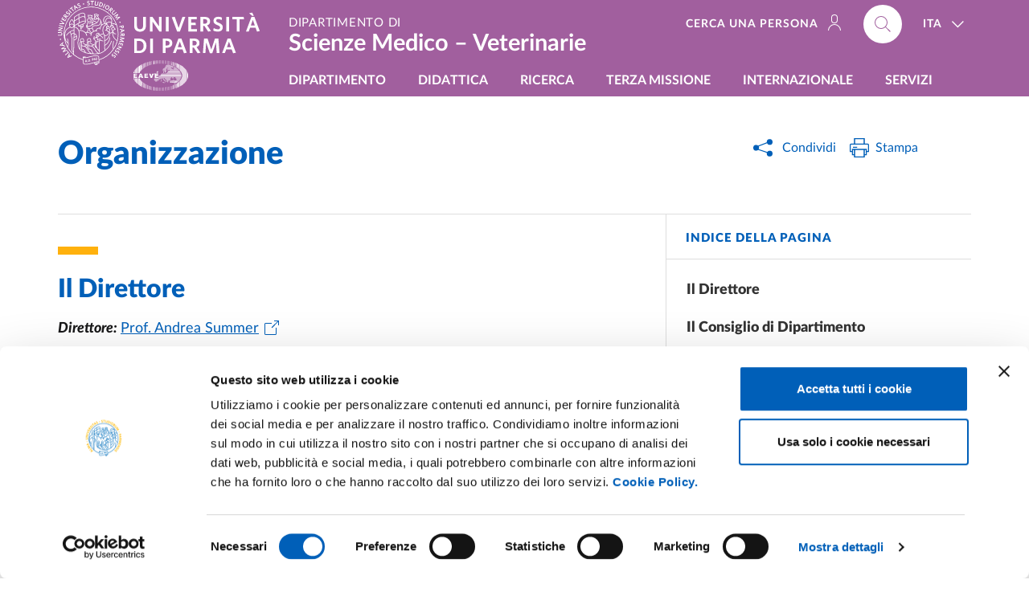

--- FILE ---
content_type: text/html; charset=UTF-8
request_url: https://smv.unipr.it/dipartimento/organizzazione
body_size: 22523
content:
<!doctype html>
<html lang="it" dir="ltr" prefix="og: https://ogp.me/ns#">
  <head>
    <meta charset="utf-8" />
<meta name="description" content="Direttore: Prof. Andrea SummerVicedirettore: Prof.ssa Laura Helen KramerResponsabile Amministrativo Gestionale (R.A.G.) : Dott.ssa Chiara Ferrari" />
<meta name="abstract" content="Direttore: Prof. Andrea SummerVicedirettore: Prof.ssa Laura Helen KramerResponsabile Amministrativo Gestionale (R.A.G.) : Dott.ssa Chiara Ferrari" />
<link rel="canonical" href="https://smv.unipr.it/dipartimento/organizzazione" />
<meta property="og:site_name" content="Dipartimento di Scienze Medico – Veterinarie" />
<meta property="og:type" content="website" />
<meta property="og:url" content="https://smv.unipr.it/dipartimento/organizzazione" />
<meta property="og:title" content="Organizzazione" />
<meta property="og:description" content="Direttore: Prof. Andrea SummerVicedirettore: Prof.ssa Laura Helen KramerResponsabile Amministrativo Gestionale (R.A.G.) : Dott.ssa Chiara Ferrari" />
<meta property="og:locale" content="it" />
<meta name="twitter:card" content="summary_large_image" />
<meta name="twitter:title" content="Organizzazione" />
<meta name="twitter:site" content="@unipr" />
<meta name="twitter:description" content="Direttore: Prof. Andrea SummerVicedirettore: Prof.ssa Laura Helen KramerResponsabile Amministrativo Gestionale (R.A.G.) : Dott.ssa Chiara Ferrari" />
<meta name="Generator" content="Drupal 10 (https://www.drupal.org)" />
<meta name="MobileOptimized" content="width" />
<meta name="HandheldFriendly" content="true" />
<meta name="viewport" content="width=device-width, initial-scale=1, shrink-to-fit=no" />
<link rel="alternate" hreflang="it" href="https://smv.unipr.it/dipartimento/organizzazione" />

	    	<!-- Google Tag Manager -->
<script>(function(w,d,s,l,i){w[l]=w[l]||[];w[l].push({'gtm.start':
new Date().getTime(),event:'gtm.js'});var f=d.getElementsByTagName(s)[0],
j=d.createElement(s),dl=l!='dataLayer'?'&l='+l:'';j.async=true;j.src=
'https://www.googletagmanager.com/gtm.js?id='+i+dl;f.parentNode.insertBefore(j,f);
})(window,document,'script','dataLayer','GTM-5WL8Z5SK');</script>
<!-- End Google Tag Manager -->
		
    <!-- Favicons -->
    <link rel="apple-touch-icon" sizes="180x180" href="/themes/custom/unipr/assets/favicon/apple-touch-icon.png">
    <link rel="icon" type="image/png" sizes="32x32" href="/themes/custom/unipr/assets/favicon/favicon-32x32.png">
    <link rel="icon" type="image/png" sizes="16x16" href="/themes/custom/unipr/assets/favicon/favicon-16x16.png">
    <link rel="manifest" href="/themes/custom/unipr/assets/favicon/site.webmanifest" crossorigin="use-credentials">
    <link rel="shortcut icon" href="/themes/custom/unipr/assets/favicon/favicon.ico">
    <link rel="mask-icon" href="/themes/custom/unipr/assets/favicon/safari-pinned-tab.svg" color="#005eb8">
    <meta name="msapplication-TileColor" content="#005eb8">
    <meta name="msapplication-config" content="/themes/custom/unipr/assets/favicon/browserconfig.xml">
    <meta name="theme-color" content="#005eb8">
	
    <title>Organizzazione | Dipartimento di Scienze Medico – Veterinarie</title>

    <link rel="stylesheet" media="all" href="/core/modules/system/css/components/align.module.css?t986ld" />
<link rel="stylesheet" media="all" href="/core/modules/system/css/components/fieldgroup.module.css?t986ld" />
<link rel="stylesheet" media="all" href="/core/modules/system/css/components/container-inline.module.css?t986ld" />
<link rel="stylesheet" media="all" href="/core/modules/system/css/components/clearfix.module.css?t986ld" />
<link rel="stylesheet" media="all" href="/core/modules/system/css/components/details.module.css?t986ld" />
<link rel="stylesheet" media="all" href="/core/modules/system/css/components/hidden.module.css?t986ld" />
<link rel="stylesheet" media="all" href="/core/modules/system/css/components/item-list.module.css?t986ld" />
<link rel="stylesheet" media="all" href="/core/modules/system/css/components/js.module.css?t986ld" />
<link rel="stylesheet" media="all" href="/core/modules/system/css/components/nowrap.module.css?t986ld" />
<link rel="stylesheet" media="all" href="/core/modules/system/css/components/position-container.module.css?t986ld" />
<link rel="stylesheet" media="all" href="/core/modules/system/css/components/reset-appearance.module.css?t986ld" />
<link rel="stylesheet" media="all" href="/core/modules/system/css/components/resize.module.css?t986ld" />
<link rel="stylesheet" media="all" href="/core/modules/system/css/components/system-status-counter.css?t986ld" />
<link rel="stylesheet" media="all" href="/core/modules/system/css/components/system-status-report-counters.css?t986ld" />
<link rel="stylesheet" media="all" href="/core/modules/system/css/components/system-status-report-general-info.css?t986ld" />
<link rel="stylesheet" media="all" href="/core/modules/system/css/components/tablesort.module.css?t986ld" />
<link rel="stylesheet" media="all" href="/modules/contrib/paragraphs/css/paragraphs.unpublished.css?t986ld" />
<link rel="stylesheet" media="all" href="/themes/custom/unipr/libs/venobox/dist/venobox.css?t986ld" />
<link rel="stylesheet" media="all" href="/themes/custom/unipr/libs/select2/dist/css/select2.min.css?t986ld" />
<link rel="stylesheet" media="all" href="/themes/custom/unipr/libs/bootstrap-italia/dist/css/bootstrap-italia.min.css?t986ld" />
<link rel="stylesheet" media="all" href="/themes/custom/unipr/assets/css/theme.css?t986ld" />

    
	
  </head>
  <body class="dipartimento-smv">
    <div class="skiplinks fixed-top">
      <a class="sr-only sr-only-focusable" href="#main">Salta al contenuto principale</a>
      <a class="sr-only sr-only-focusable" href="#footer">Skip to footer</a>
    </div>

    
      <div class="dialog-off-canvas-main-canvas" data-off-canvas-main-canvas>
    				<header class="it-header-wrapper fixed-top d-print-none">
  <div class="it-nav-wrapper">
    <div class="it-header-center-wrapper it-header-center-wrapper--dipartimento">
      <div class="container h-100">
        <div class="row h-100">
          <div class="col-12">
            <div class="it-header-center-content-wrapper h-100">
			  <div class="it-brand-wrapper pl-0 it-brand-wrapper--dipartimento pt-0">
              	
    	  	  	<a href="https://www.unipr.it/" title="Vai al sito dell'Università di Parma">
		  <img src="/themes/custom/unipr/assets/svg/unipr-white.svg" class="icon w-auto d-none d-lg-block" alt="Alma universitas studiorum parmensis A.D. 962 - Università di Parma">
		  <img src="/themes/custom/unipr/assets/svg/unipr-center-white.svg" class="icon w-auto d-lg-none" alt="Alma universitas studiorum parmensis A.D. 962 - Università di Parma">
		</a>
	          	                <div class="eaeve">
                  <a href="/dipartimento/eaeve" title="Vai al sito European Association of Establishments for Veterinary Education">
                	<svg viewBox="0 0 129.97597 74.524277" preserveAspectRatio="xMidYMid slice" role="img" alt="EAEVE">
                    <path
     d="m 54.415931,74.43606 h -0.0882 l -0.17639,-0.17639 -0.17639,-0.17639 v -4.05694 -4.05695 h 0.26458 0.26459 v 4.23334 4.23333 z m 2.46945,0 h -0.26459 v -4.10104 -4.10104 h 0.26459 0.26458 v 4.10104 4.10104 z m 2.64583,0 h -0.26458 v -3.96875 -3.96875 h 0.26458 0.26459 v 3.96875 3.96875 z m 2.64584,0 h -0.26459 v -3.96875 -3.96875 h 0.26459 0.26458 v 3.96875 3.96875 z m 2.52957,-0.0601 -0.14832,0.14832 V 70.46734 66.4104 l 0.14832,0.14832 0.14833,0.14833 v 3.76029 3.76029 z m 2.36522,0.0601 h -0.39688 v -3.96875 -3.96875 h 0.39688 0.39687 v 3.96875 3.96875 z m 2.77812,0 h -0.26458 v -3.96875 -3.96875 h 0.26458 0.26459 v 3.96875 3.96875 z m 2.64584,0 h -0.26459 v -4.10104 -4.10104 h 0.26459 0.26458 v 4.10104 4.10104 z m -20.666749,-0.37828 -0.161533,0.0993 -0.169196,-0.16919 -0.169196,-0.1692 V 69.76174 65.7048 h 0.251645 0.251646 l 0.07908,4.12683 0.07908,4.12683 z m 23.312579,0.1137 h -0.26458 v -4.10104 -4.10105 h 0.26458 0.26458 v 4.10105 4.10104 z m 2.63289,-0.26459 h -0.25164 v -4.10104 -4.10104 l 0.33073,-3.8e-4 0.33073,-3.8e-4 -0.0791,4.10142 -0.0791,4.10142 z M 48.954596,73.64231 H 48.41871 v -4.25273 -4.25274 l 0.463021,0.0889 0.463021,0.0889 0.07286,4.16383 0.07287,4.16384 z m 31.478705,0 h -0.26459 v -4.23333 -4.23334 h 0.26459 0.26458 v 4.23334 4.23333 z M 46.302044,73.37773 H 46.03746 V 69.0121 64.64648 h 0.264584 0.264583 v 4.36562 4.36563 z m 36.953477,0 h -0.0882 l -0.17639,-0.17639 -0.17638,-0.17639 v -4.18924 -4.18923 h 0.26458 0.26458 v 4.36562 4.36563 z M 43.65621,72.84856 h -0.264583 v -4.38767 -4.38768 l 0.284427,0.0948 0.284427,0.0948 -0.01984,0.19182 -0.01984,0.19183 v 4.10104 4.10104 z m 42.112851,0 h -0.22049 l -0.11024,-0.10951 -0.11024,-0.10952 0.0788,-4.25611 0.0788,-4.25611 h 0.25195 0.25195 v 4.36563 4.36562 z M 41.281357,72.31935 h -0.27098 l -0.0072,-0.13229 -0.0072,-0.13229 -0.0072,-4.23333 -0.0072,-4.23334 0.212739,-5.4e-4 0.21274,-5.3e-4 0.07254,4.36616 0.07254,4.36616 z m 46.891004,-0.0659 -0.33073,0.10998 V 67.84347 63.3235 h 0.40327 0.40327 l -0.0725,4.40999 -0.0725,4.40998 z M 39.158293,71.79017 H 38.89371 V 67.27664 62.7631 l 0.264583,0.16353 0.264584,0.16352 v 4.35001 4.35001 z m 51.072158,-0.0466 -0.28486,0.0949 0.0725,-4.5226 0.0725,-4.52259 0.21236,5.1e-4 0.21236,5.1e-4 v 4.42713 4.42713 z M 37.041627,71.26102 H 36.777043 V 66.6152 61.96937 l 0.264584,0.16353 0.264583,0.16352 v 4.4823 4.4823 z m 55.357864,-0.0638 -0.33693,0.11207 0.0724,-4.69866 0.0723,-4.69866 0.33694,-0.11207 0.33693,-0.11207 -0.0724,4.69866 -0.0724,4.69866 z M 35.23364,70.73189 H 35.013154 L 34.836765,70.5555 34.660376,70.37912 V 65.793 61.20689 h 0.396875 0.396875 v 4.7625 4.7625 z m 59.485291,-0.13113 -0.26645,0.16467 -0.13708,-0.35721 -0.13708,-0.35722 0.0728,-4.46641 0.0728,-4.46642 0.33073,-0.10998 0.33073,-0.10998 v 4.76894 4.76893 z m -61.574071,-0.41892 -0.204275,-0.0209 -0.330729,-0.13345 -0.33073,-0.13345 v -4.89215 -4.89214 l 0.463021,0.089 0.463021,0.089 0.07198,4.95752 0.07198,4.95752 z m 63.692601,-0.3062 -0.39687,0.0766 0.13229,-4.94646 0.13229,-4.94645 0.33666,-0.11172 0.33665,-0.11171 -0.0721,4.98154 -0.0721,4.98155 z M 30.735724,69.40898 H 30.515237 L 30.338849,69.23259 30.16246,69.0562 v -5.10697 -5.10698 l 0.396875,0.1523 0.396875,0.15229 v 5.13107 5.13107 z m 68.411057,-0.31364 -0.4688,0.0901 0.0719,-5.11031 0.0719,-5.11032 0.4688,-0.0901 0.46881,-0.0901 -0.0719,5.11031 -0.0719,5.11032 z m -70.505676,-0.48821 -0.198437,-0.008 -0.463021,-0.26969 -0.463021,-0.26968 v -5.27852 -5.27852 h 0.149686 0.149686 l 0.511772,0.27389 0.511773,0.27389 v 5.28236 5.28236 z m 72.474195,-0.25652 -0.1768,1e-5 0.0532,-5.22553 0.0532,-5.22554 0.54213,-0.363 0.54214,-0.363 v 5.42792 5.42793 l -0.41851,0.16059 -0.41852,0.1606 z M 25.982033,67.55684 h -0.211667 l -0.3175,-0.3175 -0.3175,-0.3175 v -5.50333 -5.50333 h 0.211667 0.211666 l 0.3175,0.3175 0.3175,0.3175 v 5.50333 5.50333 z m 77.933027,-0.31479 -0.46302,0.089 v -5.512 -5.51201 l 0.53434,-0.3337 0.53434,-0.3337 -0.0713,5.75669 -0.0713,5.7567 z m -80.036423,-0.4869 -0.198437,-0.008 -0.463021,-0.26968 -0.463021,-0.26969 v -5.95233 -5.95233 l 0.653144,0.47538 0.653144,0.47537 0.0083,5.75469 0.0083,5.75468 z m 82.518643,-0.53974 -0.49438,0.26458 -0.16708,-0.16708 -0.16708,-0.16708 V 60.5424 54.93896 l 0.48386,-0.43788 0.48385,-0.43789 h 0.17761 0.1776 v 5.94382 5.94382 z M 21.634688,59.544 l -0.07115,6.11834 -0.601241,-0.32195 -0.601241,-0.32195 -0.06022,-6.40377 -0.06022,-6.40376 0.07769,1e-4 0.07769,10e-5 0.65492,0.60728 0.654921,0.60727 z m 86.264732,5.89628 h -0.21401 V 59.26869 53.0971 l 0.61237,-0.57529 0.61236,-0.57528 0.11524,-7e-5 0.11524,-7e-5 -0.0505,6.40828 -0.0504,6.40829 -0.46314,0.33866 -0.46314,0.33866 z m -88.381745,-7.26477 -0.07081,6.53108 -0.605654,-0.49305 -0.605654,-0.49305 -0.0558,-6.81303 -0.05581,-6.81303 0.180421,10e-6 h 0.180421 l 0.551847,0.775 0.551846,0.775 z m 90.698675,5.94185 h -0.14969 l 0.009,-6.68073 0.009,-6.68073 0.49662,-0.59531 0.49663,-0.59531 h 0.15603 0.15603 v 7.00215 7.00215 l -0.51178,0.27389 -0.51177,0.27389 z m -92.952296,-0.80171 -0.198438,-0.008 -0.727604,-0.54286 -0.727604,-0.54285 V 54.4388 46.65566 l 0.198437,0.008 0.198438,0.008 0.727604,1.19861 0.727604,1.19861 v 7.1274 7.1274 z m 94.853126,-0.25752 -0.19844,0.001 V 55.80067 48.5422 l 0.8599,-1.38359 0.8599,-1.38359 0.0731,8.04674 0.0731,8.04674 -0.73456,0.594 -0.73457,0.594 z m -97.098406,-9.55948 -0.06983,8.45224 -0.735185,-0.58635 -0.735186,-0.58634 -0.05856,-8.38454 -0.05857,-8.38454 h 0.586004 l 0.586003,10e-6 0.277572,0.51864 0.277571,0.51865 z m 100.092766,7.67616 -0.81155,0.62922 v -8.62106 -8.62105 l 0.69378,-2.41862 0.69377,-2.41862 -0.12553,-2.951 -0.12553,-2.95101 -0.56824,-1.6453 -0.56825,-1.6453 v -8.62226 -8.622266 l 0.79375,0.46888 0.79375,0.468879 0.008,0.207538 0.008,0.207537 0.01,22.952602 0.01,22.95261 z M 12.597011,60.14861 h -0.10298 l -0.568201,-0.46302 -0.568201,-0.46302 -0.05642,-7.60678 -0.05642,-7.60677 h 0.727604 l 0.727604,1e-5 v 8.06979 8.06979 z m 104.414959,-0.4215 -0.33073,0.18815 V 37.36905 14.822847 l 0.59532,0.504028 0.59531,0.504028 0.19438,0.264583 0.19439,0.264583 0.004,21.191801 0.004,21.19181 -0.46302,0.39764 -0.46302,0.39764 z M 10.583324,58.55289 10.451033,58.54389 9.723428,57.90348 8.995824,57.26308 V 50.6358 44.00853 h 0.785575 0.785575 l 0.07432,7.27621 0.07432,7.27621 z M 119.59166,57.63504 118.79791,58.3955 V 37.56062 16.725715 l 0.33073,0.18815 0.33073,0.188151 0.46302,0.397638 0.46302,0.397638 V 37.38595 56.87461 Z m -23.018749,0.39687 h -0.26458 v -0.26458 -0.26458 h 0.26458 0.26458 v 0.26458 0.26458 z m 1.31689,-0.79375 h -1.28566 l -0.15005,-0.24278 -0.15005,-0.24279 1.85482,-0.0879 1.854829,-0.0879 -6e-4,0.17013 -6e-4,0.17013 -0.418509,0.16059 -0.41852,0.1606 z M 8.380486,56.709 H 8.294316 L 7.719029,56.09663 7.143742,55.48427 V 49.74663 44.009 H 7.8052 8.466658 v 6.35 6.35 z m 64.313775,-0.53322 -0.85989,-0.004 -0.39688,-0.25648 -0.39687,-0.25648 1.25677,-0.004 1.25677,-0.004 v 0.26459 0.26458 z m 25.92917,0 -2.3151,0.004 V 55.9152 55.65061 l 2.71198,0.004 2.711979,0.004 -0.39688,0.25648 -0.39688,0.25648 z m 22.549629,0.004 h -0.25848 V 37.33431 18.488763 l 0.65778,0.657786 0.65779,0.657787 0.0111,17.561434 0.0111,17.56143 -0.41039,0.62633 -0.41038,0.62633 z M 93.133331,55.9152 h -0.35278 l 0.17639,-0.17639 0.17639,-0.17639 0.17639,0.17639 0.17638,0.17639 z m -21.41564,-0.79375 h -1.8677 v -0.26459 -0.26458 h 1.70418 1.70418 l 0.16352,0.26458 0.16352,0.26459 z m 17.77762,-0.0186 -0.99219,-0.0186 -0.52917,-0.22739 -0.52917,-0.22739 1.52136,-0.0186 1.52135,-0.0186 v 0.26458 0.26459 z m 3.6224,0.0186 h -1.3073 v -0.26459 -0.26458 h 1.47082 1.47083 l -0.16353,0.26458 -0.16352,0.26459 z m 5.98436,0 h -3.82085 l -0.16352,-0.26459 -0.16352,-0.26458 h 3.98437 3.984359 v 0.26458 0.26459 z M 6.416137,54.57318 6.217699,54.55408 5.490095,53.67697 4.762491,52.79986 v -4.39545 -4.39546 h 0.926041 0.926042 v 5.29166 5.29167 z M 71.289591,54.3277 h -1.99999 l 0.16352,-0.26459 0.16352,-0.26458 h 1.83647 1.83647 v 0.26458 0.26459 z m 24.22499,0 h -8.43544 l -0.16352,-0.26459 -0.16352,-0.26458 h 8.76248 8.762479 l -0.16352,0.26458 -0.16353,0.26459 z m -20.7698,-0.31617 -0.79375,-0.01 0.46806,-0.12197 0.46806,-0.12197 0.32569,0.13177 0.32569,0.13178 z m 48.339149,0.0516 h -0.18498 V 37.39444 20.72569 h 0.0699 0.0699 l 0.78227,0.8599 0.78226,0.8599 0.008,14.92398 0.008,14.92398 -0.67492,0.88487 -0.67492,0.88487 z M 73.024991,53.26938 h -0.35278 l 0.17639,-0.17638 0.17639,-0.17639 0.17639,0.17639 0.17639,0.17638 z m 2.36564,0 h -0.80937 l 0.16352,-0.26458 0.16353,-0.26458 h 0.64584 0.64584 v 0.26458 0.26458 z m 6.24894,0 h -1.17501 l -0.16353,-0.26458 -0.16352,-0.26458 h 1.33853 1.33854 v 0.26458 0.26458 z m 14.38856,0 h -9.2448 V 53.0048 52.74022 h 9.40832 9.408319 l -0.16352,0.26458 -0.16352,0.26458 z m 0.28009,-0.99822 -10.31886,0.0722 0.0882,-0.26458 0.0882,-0.26458 10.23062,-0.0693 10.230619,-0.0693 v 0.26165 0.26166 z m -20.5051,-0.0601 h -0.69269 l 0.16352,-0.26458 0.16352,-0.26459 h 0.36565 0.36564 l 0.16352,0.26459 0.16353,0.26458 z m 1.70417,0 h -0.24896 v -0.26458 -0.26459 h 0.41249 0.41249 l -0.16353,0.26459 -0.16352,0.26458 z m 3.58749,0 h -1.71979 v -0.26458 -0.26459 h 1.71979 1.7198 v 0.26459 0.26458 z M 4.017461,51.68194 H 3.801599 L 3.223711,50.65373 2.645824,49.62552 v -2.80825 -2.80824 h 0.79375 0.79375 v 3.83646 3.83645 z m 50.03929,-0.26863 -2.167195,0.004 -0.163522,-0.26458 -0.163521,-0.26459 2.727598,0.004 2.72759,0.004 -0.39688,0.25648 -0.39687,0.25648 z m 11.27971,0.004 h -0.77813 v -0.26458 -0.26459 h 0.94165 0.94166 l -0.16352,0.26459 -0.16352,0.26458 z m 11.2591,-0.0374 -1.45651,-0.0174 -0.1466,-0.2372 -0.1466,-0.23721 h 1.60311 1.60312 v 0.25461 0.2546 z m 4.25026,0.0374 h -1.70418 l -0.16352,-0.26458 -0.16352,-0.26459 h 1.86769 1.8677 v 0.26459 0.26458 z m 2.36563,0 h -0.10106 l -0.16352,-0.26458 -0.16352,-0.26459 h 0.4281 0.42811 l -0.16353,0.26459 -0.16352,0.26458 z m 13.75833,0 h -10.15522 l -0.16353,-0.26458 -0.16352,-0.26459 h 10.48227 10.482279 l -0.16352,0.26459 -0.16353,0.26458 z m 28.393989,-0.26458 h -0.21586 V 37.39444 23.63611 h 0.12897 0.12898 l 0.66477,1.05308 0.66478,1.05307 v 11.67705 11.67704 l -0.57789,1.02822 -0.57788,1.02821 z M 54.255191,50.35898 h -3.159385 l -0.163522,-0.26459 -0.163521,-0.26458 h 3.322908 3.3229 v 0.26458 0.26459 z m 5.67293,0 h -0.10107 l -0.16352,-0.26459 -0.16352,-0.26458 h 0.42811 0.4281 l -0.16352,0.26458 -0.16352,0.26459 z m 6.33438,0 h -0.94165 l 0.16352,-0.26459 0.16352,-0.26458 h 0.77813 0.77814 v 0.26458 0.26459 z m 9.42394,0 h -1.60311 v -0.26459 -0.26458 h 1.43959 1.43959 l 0.16352,0.26458 0.16353,0.26459 z m 5.54064,-0.0243 -2.38125,0.0255 v -0.26522 -0.26522 h 2.38125 2.38125 v 0.2397 0.23969 z m 15.72709,0.0243 h -11.22918 v -0.26459 -0.26458 h 11.3927 11.392699 l -0.16352,0.26458 -0.16352,0.26459 z m -42.8081,-0.97647 -3.654903,0.0504 -0.110171,-0.11025 -0.110171,-0.11024 v -0.15434 -0.15434 h 3.836455 3.83646 l -0.0714,0.21416 -0.0714,0.21416 z m 5.91434,0.18272 h -0.49794 l -0.16352,-0.26459 -0.16352,-0.26458 h 0.82498 0.82498 l -0.16352,0.26458 -0.16352,0.26459 z m 6.32152,0 h -0.46946 l -0.14482,-0.23433 -0.14482,-0.23433 0.66469,-0.12706 0.66469,-0.12707 0.11878,0.1922 0.11878,0.1922 -0.16919,0.16919 -0.1692,0.1692 z m 8.49515,-0.13229 h -1.5875 l -0.26459,-0.0882 -0.26458,-0.0882 -1e-4,-0.17639 -9e-5,-0.17639 1.65374,0.0553 1.65374,0.0553 0.19844,0.0108 0.19844,0.0109 v 0.19844 0.19844 z m 6.38359,-0.0446 -2.46561,0.0446 -0.12252,-0.19844 -0.12253,-0.19844 0.0818,-0.0103 0.0818,-0.0103 2.57978,-0.0558 2.57977,-0.0558 -0.0734,0.21996 -0.0734,0.21995 z m 17.89188,-0.0196 -9.72349,0.0642 5e-5,-0.17013 5e-5,-0.17013 0.33073,-0.11409 0.33073,-0.11408 9.4992,0.082 9.499209,0.082 0.13604,0.13604 0.13603,0.13603 -0.24253,0.002 -0.24253,0.002 z M 1.993675,48.50694 H 1.870692 L 1.578903,47.96173 1.287113,47.41652 0.645825,45.71277 0.004537,44.00903 h 1.05606 1.05606 v 2.24896 2.24895 z m 51.981316,0 h -4.466685 l -0.163522,-0.26458 -0.163521,-0.26458 h 4.793728 4.79373 l -0.16352,0.26458 -0.16352,0.26458 z m 5.93108,-0.0209 -0.50712,-0.0209 0.34727,-0.13897 0.34726,-0.13896 0.15985,0.15985 0.15986,0.15985 z m 6.10746,0.0209 h -0.95727 l 0.16352,-0.26458 0.16353,-0.26458 h 0.63022 0.63023 l 0.16352,0.26458 0.16353,0.26458 z m 7.70415,0 h -1.71979 l -0.16352,-0.26458 -0.16352,-0.26458 h 1.71979 1.71979 l 0.16352,0.26458 0.16352,0.26458 z m 10.18646,0 h -5.29167 l -0.16352,-0.26458 -0.16352,-0.26458 h 5.29167 5.29166 l 0.16352,0.26458 0.16353,0.26458 z m 11.03074,-0.004 -2.19843,-0.004 0.39688,-0.25648 0.39687,-0.25648 1.63803,-0.004 1.63803,-0.004 0.16352,0.26458 0.16353,0.26458 z m 10.882829,0.004 h -3.98436 l 0.16352,-0.26458 0.16352,-0.26458 h 3.82084 3.82085 v 0.26458 0.26458 z m 21.87943,-1.19469 -0.30027,0.41065 V 37.53159 27.34028 h 0.14132 0.14132 l 0.72881,1.87328 0.72882,1.87329 0.41941,2.02806 0.41941,2.02806 -0.1277,3.30855 -0.1277,3.30855 -0.86157,2.57077 -0.86157,2.57077 z m -73.126839,0.10999 -5.622392,0.0264 v -0.26458 -0.26459 l 6.283852,0.0264 6.28386,0.0264 -0.66146,0.21184 -0.66146,0.21183 z m 11.95679,0.0264 h -0.67708 l 0.16352,-0.26458 0.16353,-0.26459 h 0.51355 0.51355 v 0.26459 0.26458 z m 6.13226,0 h -1.71979 l -0.16353,-0.26458 -0.16352,-0.26459 h 1.71979 1.7198 l 0.16352,0.26459 0.16352,0.26458 z m 10.23699,-0.004 -5.3422,0.004 -0.16352,-0.26458 -0.16352,-0.26459 5.10884,0.004 5.10884,0.004 0.39688,0.25648 0.39687,0.25648 z m 12.22136,-0.0475 -0.79375,-0.01 0.46806,-0.12197 0.46805,-0.12197 0.3257,0.13177 0.32569,0.13177 z m 11.361469,0.0516 h -4.11666 l 0.16353,-0.26458 0.16352,-0.26459 h 3.95313 3.95314 v 0.26459 0.26458 z m -50.875659,-0.98333 -6.441274,0.0573 -0.11737,-0.18969 -0.11737,-0.18968 6.782614,-0.0749 6.78261,-0.0749 0.12237,0.19844 0.12238,0.19844 -0.34634,0.009 -0.34635,0.009 z m 11.18816,0.18958 h -0.38126 v -0.26458 -0.26459 h 0.54478 0.54478 l -0.16352,0.26459 -0.16352,0.26458 z m 5.15088,-0.13229 h -1.61185 l -0.10853,-0.17392 -0.10852,-0.17393 1.45917,-0.0907 1.45918,-0.0907 0.26108,0.0882 0.26108,0.0882 1.2e-4,0.17639 1.2e-4,0.17639 z m 9.85394,-0.0647 -5.6483,0.0647 -0.29717,-0.18405 -0.29716,-0.18405 0.12463,-0.0805 0.12463,-0.0805 5.95312,0.14225 5.95313,0.14224 -0.13229,0.0577 -0.1323,0.0577 z m 24.999039,0.0126 -4.18781,0.0521 -0.11493,-0.18603 -0.11493,-0.18602 4.37396,-0.0786 4.37396,-0.0786 -0.0712,0.21248 -0.0712,0.21248 z M 56.192721,45.59666 h -7.011458 l 0.163521,-0.26459 0.163522,-0.26458 h 7.011455 7.01146 l -0.16352,0.26458 -0.16352,0.26459 z m 9.02706,-0.008 h -0.52916 l -0.39688,-0.25648 -0.39687,-0.25648 h 1.32291 1.32292 l -0.39687,0.25648 -0.39688,0.25648 z m 6.23333,0.008 h -1.33853 v -0.26459 -0.26458 h 1.17501 1.17501 l 0.16352,0.26458 0.16352,0.26459 z m 10.03855,0 h -6.61458 v -0.26459 -0.26458 h 6.61458 6.61458 v 0.26458 0.26459 z m 25.547909,0 h -4.6146 l -0.16352,-0.26459 -0.16352,-0.26458 h 4.77812 4.77811 v 0.26458 0.26459 z m -48.119259,-1.06239 -8.680715,0.004 0.163521,-0.26458 0.163522,-0.26458 8.914072,0.004 8.91407,0.004 -0.39687,0.25648 -0.39688,0.25648 z m 12.15154,0.004 h -1.19063 l -0.16352,-0.26458 -0.16352,-0.26458 h 1.19062 1.19063 l 0.16352,0.26458 0.16352,0.26458 z m 10.41981,0 h -7.14375 v -0.26458 -0.26458 h 7.14375 7.14375 v 0.26458 0.26458 z m 12.43542,-0.008 h -0.1323 l -0.39687,-0.25648 -0.39688,-0.25648 h 0.92605 0.92604 l -0.39688,0.25648 -0.39687,0.25648 z m 12.980199,0.008 h -5.27606 l -0.16352,-0.26458 -0.16352,-0.26458 h 5.43957 5.43958 v 0.26458 0.26458 z M 66.161441,43.74452 h -5.80522 l -0.16352,-0.26458 -0.16352,-0.26458 h 5.96874 5.96874 v 0.26458 0.26458 z m 15.06564,0 h -7.64169 l -0.16352,-0.26458 -0.16352,-0.26458 h 7.96873 7.96873 l -0.16353,0.26458 -0.16352,0.26458 z m 12.96458,0 h -2.08544 l -0.16352,-0.26458 -0.16352,-0.26458 h 2.41248 2.41248 l -0.16352,0.26458 -0.16352,0.26458 z m 12.221359,-0.0186 -6.00365,-0.0186 -0.529169,-0.22739 -0.52917,-0.22739 6.696349,-0.0186 6.69634,-0.0186 -0.16352,0.26458 -0.16352,0.26458 z M 4.630199,43.21528 H 0.264574 v -5.29167 -5.29167 h 4.073251 4.073251 l 0.100928,1.05834 0.100929,1.05833 H 6.026253 3.439574 v 0.92604 0.92604 h 2.38125 2.38125 v 1.05834 1.05833 h -2.38125 -2.38125 v 1.05833 1.05834 h 2.778125 2.778125 v 1.19062 1.19063 z m 8.452123,0 h -1.761863 l 0.172146,-0.46302 0.172146,-0.46302 1.881631,-4.82865 1.88163,-4.82865 h 1.9053 1.905299 l 1.856282,4.82865 1.856281,4.82865 0.194383,0.46302 0.194383,0.46302 H 21.568858 19.797776 L 19.498168,42.42153 19.198561,41.62778 H 17.298076 15.39759 l -0.276703,0.79375 -0.276702,0.79375 z m 4.099971,-3.70417 h 1.042718 l 0.119373,-0.19844 0.119372,-0.19843 -0.518332,-1.68005 -0.518333,-1.68004 -0.167649,0.16765 -0.167649,0.16765 -0.472213,1.51239 -0.472212,1.5124 -0.0039,0.19843 -0.0039,0.19844 z m 13.377074,3.70417 h -4.365626 v -5.29839 -5.29838 l 4.13959,0.0729 4.13959,0.0729 0.0276,0.99234 0.0276,0.99235 -2.579688,-1.6e-4 -2.579687,-1.6e-4 v 0.92604 0.92604 h 2.38125 2.38125 v 1.05834 1.05833 h -2.38125 -2.38125 v 1.05833 1.05834 h 2.778125 2.778125 v 1.19062 1.19063 z m 12.127736,-0.0541 -1.630598,0.0782 -0.14847,-0.24023 -0.14847,-0.24023 -1.726662,-4.97796 -1.726661,-4.97797 v -0.0855 -0.0855 h 1.67718 1.67718 l 0.836362,2.84577 0.836361,2.84576 v 0.32924 0.32923 l 0.198438,-2.9e-4 0.198437,-3e-4 0.905317,-3.1747 0.905316,-3.17471 h 1.674371 1.674372 l -0.01552,0.19844 -0.01552,0.19844 -1.770415,5.02708 -1.770415,5.02709 z m 12.478518,0.0541 h -4.365629 v -5.29839 -5.29838 l 4.167189,0.0729 4.16719,0.0729 v 1.05833 1.05833 l -2.57969,0.0757 -2.57969,0.0757 v 0.78417 0.78416 h 2.38125 2.38125 v 1.05834 1.05833 h -2.39646 -2.39646 l 0.0814,1.12448 0.0814,1.12448 2.71198,0.0754 2.71198,0.0754 v 1.04908 1.04908 z m 19.57916,-0.52917 h -14.68437 v -0.26458 -0.26459 h 14.68437 14.68438 v 0.26459 0.26458 z m 18.53645,0 h -1.99999 v -0.26458 -0.26459 h 1.83647 1.83647 l 0.16352,0.26459 0.16352,0.26458 z m 12.948969,0 h -6.746869 v -0.26458 -0.26459 h 6.746869 6.74688 v 0.26459 0.26458 z m -31.194459,-0.9877 -14.75485,0.0617 -0.10305,-0.10305 -0.10305,-0.10305 0.14316,-0.23163 0.14315,-0.23162 14.97546,0.0123 14.97547,0.0123 -0.26072,0.26071 -0.26071,0.26072 z m 18.80274,0.0145 -2.33756,0.0472 -0.10265,-0.10305 -0.10264,-0.10305 0.14071,-0.22768 0.14072,-0.22768 2.96094,0.0168 2.96095,0.0168 -0.66146,0.26677 -0.66146,0.26676 z m 12.656299,-0.01 -6.746889,0.057 1e-5,-0.3352 1e-5,-0.33519 6.813019,0.0706 6.81302,0.0706 -0.0661,0.20761 -0.0661,0.2076 z m -19.722409,-0.87547 -26.71196,0.009 v -0.26571 -0.26572 h 26.87082 26.870829 l -0.15886,0.25704 -0.15886,0.25704 z m -31.49008,-1.05193 h -0.77813 v -0.26458 -0.26458 h 0.94165 0.94166 l -0.16352,0.26458 -0.16352,0.26458 z m 31.36874,0 h -27.11979 v -0.26458 -0.26458 h 27.11979 27.119799 v 0.26458 0.26458 z m -0.0156,-0.79375 H 59.531251 V 38.71718 38.4526 h 27.2677 27.267699 l -0.16352,0.26458 -0.16352,0.26458 z m 1.40468,-1.08963 -25.99532,-0.0313 0.79375,-0.20197 0.79375,-0.20198 25.20157,-0.0313 25.201559,-0.0313 v 0.26459 0.26458 z m 0.99218,-1.02703 h -24.73854 v -0.26459 -0.26458 h 24.73854 24.738549 v 0.26458 0.26459 z m -32.94062,-0.79375 h -1.5875 v -0.26459 -0.26458 h 1.5875 1.5875 v 0.26458 0.26459 z m 33.07292,0 h -24.60626 v -0.26459 -0.26458 h 24.60625 24.606249 v 0.26458 0.26459 z M 49.344794,35.54218 H 49.212502 V 35.40989 35.2776 h 0.132292 0.132292 v 0.13229 0.13229 z m 0,-0.52917 h -0.926042 v -0.26458 -0.26458 h 0.926042 0.926042 v 0.26458 0.26458 z m 39.671887,0 h -24.48957 l 0.16352,-0.26458 0.16352,-0.26458 h 24.32605 24.326049 v 0.26458 0.26458 z M 49.344794,33.95468 H 48.418752 V 33.6901 33.42551 h 0.926042 0.926042 v 0.26459 0.26458 z m 40.068757,0 h -23.82812 l 0.16352,-0.26458 0.16352,-0.26459 h 23.6646 23.664589 v 0.26459 0.26458 z M 49.609377,33.16093 h -0.661458 v -0.26458 -0.26459 h 0.661458 0.661459 v 0.26459 0.26458 z m 40.333344,0 h -23.03436 l 0.16352,-0.26458 0.16352,-0.26459 h 22.87084 22.870849 v 0.26459 0.26458 z M 51.064586,32.1026 h -2.116667 v -0.26459 -0.26458 h 2.116667 2.116665 v 0.26458 0.26459 z m 5.571865,0 h -1.8677 v -0.26459 -0.26458 h 1.70418 1.70418 l 0.16352,0.26458 0.16352,0.26459 z m 35.17397,0 h -20.90209 v -0.22851 -0.22851 l 20.90208,-0.0504 20.902079,-0.0504 v 0.27895 0.27896 z M 1.058334,31.57343 H 0 v -0.41527 -0.41527 l 0.818242,-1.9655 0.818241,-1.9655 0.240092,-0.14839 0.240092,-0.14838 v 2.52915 2.52916 z m 2.38125,0 h -0.79375 v -3.24587 -3.24587 l 0.670997,-0.98747 0.670997,-0.98746 h 0.122753 0.122753 v 4.23334 4.23333 z m 2.248958,0 H 4.762491 V 26.85501 22.1366 l 0.915028,-1.03627 0.915028,-1.03627 0.01101,5.75468 0.01101,5.75469 z m 2.116667,0 H 7.143741 v -6.0393 -6.039291 l 0.661458,-0.621408 0.661458,-0.621408 v 6.660707 6.6607 z m 1.984375,0 h -0.79375 v -6.96196 -6.961953 l 0.79375,-0.760461 0.79375,-0.760461 v 7.722415 7.72242 z m 2.248959,0 h -0.661459 l 0.0083,-8.00364 0.0083,-8.003651 0.653144,-0.475372 0.653144,-0.475373 v 8.479016 8.47902 z m 1.852373,0 H 13.50792 l -0.07323,-8.64646 -0.07323,-8.646469 0.351361,-0.351101 0.35136,-0.351101 0.508536,-0.272159 0.508535,-0.27216 v 8.48911 8.48912 l -0.40367,0.78061 -0.403669,0.78061 z m 57.767075,-0.41105 -0.0882,0.074 -0.33073,-0.11812 -0.33072,-0.11811 V 30.78102 30.5619 l 0.33072,0.0485 0.33073,0.0485 0.0882,0.21468 0.0882,0.21468 z m 24.12118,0.0142 h -16.40417 l 0.0688,-0.20648 0.0688,-0.20648 16.26841,0.006 16.268399,0.006 0.0669,0.20081 0.0669,0.20082 z m -44.714585,-0.1323 h -1.940278 l 0.163419,-0.16341 0.163419,-0.16342 h 1.61344 1.613439 l 0.163419,0.16342 0.16342,0.16341 z m 5.423955,0 h -1.75102 l 0.16352,-0.26458 0.16352,-0.26458 h 1.42398 1.42398 l 0.16352,0.26458 0.16352,0.26458 z m 0.11668,-0.79375 h -1.57189 v -0.26458 -0.26458 h 1.73541 1.73541 l -0.16352,0.26458 -0.16352,0.26458 z m 14.83228,0 h -0.76252 l -0.16352,-0.26458 -0.16352,-0.26458 h 1.08956 1.08957 l -0.16353,0.26458 -0.16352,0.26458 z m 3.65364,-0.004 -0.71199,0.004 -0.16352,-0.26458 -0.16352,-0.26458 1.27238,0.004 1.27239,0.004 -0.39688,0.25648 -0.39687,0.25648 z m 20.82032,0.004 h -15.74271 v -0.26458 -0.26458 h 15.74271 15.742709 v 0.26458 0.26458 z M 57.017711,29.1922 h -2.0156 l 0.16352,-0.26458 0.16352,-0.26459 h 1.68856 1.68856 l 0.16352,0.26459 0.16352,0.26458 z m 14.66876,0 h -1.07395 l 0.16352,-0.26458 0.16353,-0.26459 h 0.91042 0.91043 v 0.26459 0.26458 z m 4.11666,0 h -1.45521 v -0.26458 -0.26459 h 1.45521 1.45521 v 0.26459 0.26458 z m 20.10833,0 H 80.697921 V 28.92762 28.66303 H 95.911461 111.125 v 0.26459 0.26458 z m 17.594789,-0.26458 h -0.26458 v -0.27026 -0.27025 l -0.66573,-1.00598 -0.66572,-1.00598 0.0704,-7.312166 0.0704,-7.312163 0.85989,0.544589 0.8599,0.544589 v 8.043811 8.04381 z M 15.715128,28.39845 h -0.10471 V 20.518 12.637543 l 0.768427,-0.453921 0.768427,-0.453921 h 0.157615 0.157614 v 7.054441 7.054438 l -0.821332,1.27994 -0.821331,1.27993 z m 41.434873,-0.13229 h -1.5875 l 0.0762,-0.22855 0.0762,-0.22855 1.51149,-0.036 1.5115,-0.036 -1.8e-4,0.26459 -1.8e-4,0.26458 z m 14.97355,0.0585 -0.73852,0.0989 0.10694,-0.32082 0.10694,-0.32081 0.716,-0.0314 0.716,-0.0313 -0.0844,0.25326 -0.0844,0.25326 z m 3.58697,-0.0129 -1.27726,0.0838 -0.17496,-0.17497 -0.17496,-0.17496 -4.9e-4,-0.15434 -4.8e-4,-0.15434 1.60759,0.0906 1.60759,0.0906 -0.15488,0.15489 -0.15489,0.15488 z m 21.00252,0.0219 -13.89845,0.0206 v -0.24251 -0.24251 h 13.62604 13.626039 l 0.19182,-0.0198 0.19183,-0.0198 0.0806,0.24176 0.0806,0.24177 z m -39.16616,-0.99359 h -1.22186 l 0.16352,-0.26459 0.16352,-0.26458 h 0.89482 0.89481 l 0.16352,0.26458 0.16352,0.26459 z m 18.12396,0 h -1.82086 l -0.16352,-0.26459 -0.16352,-0.26458 h 2.1479 2.14789 l -0.16352,0.26458 -0.16352,0.26459 z m 20.80102,0 h -13.62604 l -0.16353,-0.26459 -0.16352,-0.26458 h 13.62604 13.626049 l 0.16352,0.26458 0.16352,0.26459 z m -25.56352,-0.26459 h -0.35278 l 0.17639,-0.17638 0.17639,-0.17639 0.17638,0.17639 0.17639,0.17638 z m 0.26458,-0.79375 h -1.0271 l -0.16353,-0.26458 -0.16352,-0.26458 h 1.35415 1.35415 l -0.16353,0.26458 -0.16352,0.26458 z m 4.87918,0 h -2.49793 v -0.26458 -0.26458 h 2.66145 2.66145 l -0.16353,0.26458 -0.16352,0.26458 z m 19.67654,-0.004 -13.57551,-0.004 0.39687,-0.25648 0.39688,-0.25648 13.01511,-0.004 13.015119,-0.004 0.16352,0.26458 0.16352,0.26458 z m -24.35484,-0.84333 -1.47711,0.0786 -0.15725,-0.25444 -0.15726,-0.25445 1.72203,-0.0888 1.72203,-0.0888 -0.0877,0.26458 -0.0877,0.26458 z m 4.98054,0.0536 h -2.80017 v -0.26458 -0.26458 h 2.51354 2.51354 l 0.19183,-0.0199 0.19182,-0.0198 0.0948,0.28443 0.0948,0.28442 z m 5.6665,0 h -0.49794 l -0.16352,-0.26458 -0.16352,-0.26458 h 0.82498 0.82498 l -0.16353,0.26458 -0.16352,0.26458 z m 14.91809,0 h -11.58434 l 0.27053,-0.27052 0.27052,-0.27053 h 11.22364 11.223629 l 0.0902,0.27053 0.0902,0.27052 z m 14.389099,-6.748693 -0.0707,6.868653 -0.59532,-0.75712 -0.59531,-0.75712 V 17.373412 10.65291 l 0.54411,0.2912 0.54411,0.2912 0.12194,0.317766 0.12194,0.317766 z m -93.125234,6.219623 -0.07884,8e-5 0.06065,-6.912207 0.06065,-6.912211 0.46852,-0.355504 0.46852,-0.355504 0.198437,-0.0084 0.198438,-0.0084 -0.0084,6.548438 -0.0084,6.548438 -0.640407,0.7276 -0.640406,0.72761 z m 55.896155,-0.52926 h -4.51353 V 24.16509 23.9005 h 4.35001 4.35001 l 0.16352,0.26459 0.16352,0.26458 z m 7.90627,0 h -1.04272 V 24.16509 23.9005 h 1.20624 1.20624 l -0.16352,0.26459 -0.16352,0.26458 z m 15.04634,-0.004 -10.6651,-0.004 -0.39687,-0.25648 -0.39688,-0.25648 10.89845,-0.004 10.898449,-0.004 0.16352,0.26459 0.16352,0.26458 z m -23.23281,-1.05428 h -4.23333 V 23.1068 22.84222 h 4.23333 4.23334 v 0.26458 0.26459 z m 19.99166,0 H 80.697921 V 23.1068 22.84222 h 12.94897 12.948969 l 0.16352,0.26458 0.16352,0.26459 z m 15.313569,-0.26464 -0.0166,5e-5 -0.71096,-0.74208 -0.71096,-0.74208 V 15.617848 9.613054 h 0.36448 0.36448 l 0.31714,0.382134 0.31714,0.382134 0.046,6.364689 0.046,6.364689 z m -88.768115,-0.5291 -0.115239,1e-5 0.0563,-6.280219 0.0563,-6.280216 0.457287,-0.334377 0.457288,-0.334377 h 0.214014 0.214014 v 6.039296 6.039293 l -0.612366,0.57529 -0.612365,0.57529 z m 53.579566,-10e-6 h -4.08543 v -0.26459 -0.26458 h 4.24895 4.24895 l -0.16352,0.26458 -0.16352,0.26459 z m 13.52498,0 h -6.76249 v -0.26459 -0.26458 h 6.59897 6.59897 l 0.16352,0.26458 0.16352,0.26459 z m 13.544279,-0.004 -4.828649,-0.004 -0.39687,-0.25648 -0.39688,-0.25648 5.225529,-0.004 5.22552,-0.004 v 0.26458 0.26459 z m -26.555719,-1.0542 h -4.10104 l 0.16352,-0.26458 0.16352,-0.26458 h 4.10104 4.10105 l -0.16353,0.26458 -0.16352,0.26458 z m 12.13592,-0.004 -6.15156,0.004 v -0.26458 -0.26458 l 5.75468,0.004 5.75469,0.004 0.39688,0.25648 0.39687,0.25648 z m 12.78176,0.004 h -5.43957 v -0.26458 -0.26458 h 5.27605 5.276049 l 0.16352,0.26458 0.16352,0.26458 z m 7.464099,-6.449521 -0.0714,5.853041 -0.59531,-0.39549 -0.59532,-0.39549 V 14.343423 8.554861 h 0.21402 0.21401 l 0.45268,0.33101 0.45269,0.331009 z m -34.974739,5.551791 -0.41852,0.1606 v -0.26458 -0.26459 l 0.41852,-0.1606 0.41851,-0.1606 h 3.81482 3.81482 v 0.26459 0.26458 h -3.81482 -3.81482 z m 19.15299,-0.10884 -0.12463,0.0805 -5.09323,-0.0719 -5.09323,-0.0719 V 20.1907 19.93183 l 4.82865,0.004 4.82864,0.004 0.38921,0.24614 0.38922,0.24615 z m 12.699999,0 -0.12463,0.0805 -3.648979,-0.0737 -3.64898,-0.0737 0.15887,-0.25705 0.15886,-0.25705 3.22553,0.004 3.225529,0.004 0.38921,0.24614 0.38922,0.24615 z M 23.349471,20.1306 22.754158,20.52565 V 14.568565 8.611476 l 0.418515,-0.160599 0.418514,-0.160599 h 0.248104 0.248104 l -0.07131,5.722638 -0.07131,5.722638 z m 53.49637,-0.463239 h -3.55626 v -0.264583 -0.264584 h 3.71978 3.71978 l -0.16352,0.264584 -0.16352,0.264583 z m 8.59895,0 h -4.24894 l 0.16352,-0.264583 0.16352,-0.264584 h 4.08543 4.08542 v 0.264584 0.264583 z m 13.93747,0 h -3.30729 l -0.16352,-0.264583 -0.16352,-0.264584 h 3.30729 3.307289 l 0.16353,0.264584 0.16352,0.264583 z m 4.916479,-0.529167 h -0.21166 l -0.3175,-0.3175 -0.3175,-0.3175 v -5.53164 -5.531641 l 0.41851,0.160599 0.41852,0.160599 h 0.11065 0.11065 v 5.688542 5.688541 z M 25.347075,18.873611 H 25.135408 V 13.370278 7.866944 l 0.3175,-0.317499 0.3175,-0.3175 h 0.211667 0.211666 v 5.503333 5.503333 l -0.3175,0.3175 -0.3175,0.3175 z m 52.292516,-0.264583 h -3.32291 l 0.16352,-0.264584 0.16352,-0.264583 h 3.15939 3.15938 v 0.264583 0.264584 z m 8.0854,0 h -3.175 v -0.264584 -0.264583 h 3.175 3.175 v 0.264583 0.264584 z m 7.02708,0 h -1.17501 l -0.16353,-0.264584 -0.16352,-0.264583 h 1.33853 1.33854 v 0.264583 0.264584 z m 5.54063,0 h -2.80935 l 0.16352,-0.264584 0.16352,-0.264583 h 2.48231 2.482309 l 0.16352,0.264583 0.16353,0.264584 z m -13.51192,-1.074569 -9.67546,0.0245 0.16814,-0.272052 0.16813,-0.272052 9.50733,0.0135 9.50732,0.0135 v 0.234044 0.234044 z m 13.16558,0.01218 -1.66926,0.0041 0.16352,-0.264583 0.16352,-0.264583 1.10886,0.0041 1.10887,0.0041 0.39687,0.25648 0.39688,0.25648 z m 3.950609,0.0041 h -0.23218 l -0.28653,-0.345248 -0.28654,-0.345249 -0.021,-5.012564 -0.021,-5.012563 0.0105,-0.207747 0.0106,-0.207747 0.52916,0.283202 0.52917,0.283201 v 5.282358 5.282357 z m -74.181874,-0.272998 -0.198438,0.0084 V 12.003783 6.721426 l 0.511773,-0.273892 0.511772,-0.273893 h 0.149686 0.149686 v 5.196353 5.196352 l -0.463021,0.351483 -0.463021,0.351483 z m 57.729695,-0.520752 h -9.77396 v -0.264583 -0.264583 h 9.93749 9.93749 l -0.16353,0.264583 -0.16352,0.264583 z m 12.06978,0 h -0.67708 v -0.264583 -0.264583 h 0.51355 0.51356 l 0.16352,0.264583 0.16352,0.264583 z m 2.02167,-0.529166 h -0.21166 l -0.3175,-0.3175 -0.3175,-0.3175 V 10.590304 5.58783 l 0.41851,0.160599 0.41852,0.160599 h 0.11065 0.11065 v 5.159375 5.159375 z m -68.982592,-0.524422 -0.402592,0.334122 0.07186,-5.240816 0.07186,-5.240815 0.330729,-0.110042 0.33073,-0.110041 v 5.016735 5.016735 z m 55.319252,-0.0047 h -9.67291 v -0.264583 -0.264584 h 9.50939 9.50938 l 0.16352,0.264584 0.16353,0.264583 z m 11.43369,-5.497455 -0.0722,4.949536 -0.31982,-0.197931 -0.31981,-0.197931 -0.0329,-4.75363 -0.0329,-4.75363 0.16089,-0.08599 0.16089,-0.08599 0.26404,0.08802 0.26405,0.08801 z m -11.96286,4.703705 h -8.05417 l -0.16353,-0.264583 -0.16352,-0.264584 h 8.2177 8.2177 v 0.264584 0.264583 z m -52.601552,-0.314747 -0.463021,0.08896 V 9.79328 4.907395 l 0.418515,-0.160599 0.418515,-0.160599 h 0.11649 0.11649 l -0.07198,4.957519 -0.07198,4.957519 z m 2.182813,-0.875878 -0.264584,0.163522 V 8.967441 4.057035 h 0.264584 0.264583 v 4.746885 4.746885 z m 48.733869,0.12824 -7.4901,0.0041 0.16352,-0.264584 0.16353,-0.264583 6.92969,0.0041 6.9297,0.0041 0.39688,0.25648 0.39687,0.256481 z m 11.10606,0.0041 h -0.22048 l -0.17639,-0.176389 -0.17639,-0.176389 V 8.907777 4.321666 h 0.39687 0.39688 v 4.7625 4.7625 z M 37.041659,12.920624 36.777075,13.084146 V 8.306031 3.527916 h 0.264584 0.264583 v 4.614593 4.614594 z m 55.606602,0.132292 h -0.22049 l -0.17639,-0.176389 -0.17639,-0.176389 V 8.246319 3.792499 h 0.39688 0.39687 v 4.630208 4.630209 z m -9.70139,-0.287231 -5.55625,0.01454 0.39687,-0.25648 0.39688,-0.25648 4.63021,0.01455 4.6302,0.01454 0.52917,0.227391 0.52917,0.227391 z M 39.158325,12.126874 38.893742,12.290396 V 7.644572 2.998749 h 0.264583 0.264584 v 4.482302 4.482302 z m 51.130736,0.132314 -0.33073,-2.2e-5 V 7.576041 2.892916 l 0.27792,0.277924 0.27792,0.277924 0.0528,4.405223 0.0528,4.405224 z m -8.00365,-0.264606 h -3.20623 l 0.16352,-0.264583 0.16352,-0.264583 h 2.87919 2.87919 l 0.16352,0.264583 0.16352,0.264583 z m 6.12232,-0.419683 -0.22768,0.140714 -0.16919,-0.169196 -0.1692,-0.169196 V 7.055694 2.734166 h 0.39687 0.39688 v 4.35001 4.35001 z m -47.192487,-0.109461 -0.337127,2.3e-5 0.05282,-4.431793 0.05282,-4.431794 0.211767,0.06561 0.211766,0.06561 0.07254,4.366164 0.07254,4.366164 z M 43.6439,10.936249 H 43.391659 V 6.614721 2.293194 l 0.169196,-0.169196 0.169195,-0.169196 0.161534,0.09935 0.161533,0.09935 -0.07849,4.391375 -0.07849,4.391375 z m 42.081091,0 h -0.26458 l -0.007,-0.06615 -0.007,-0.06615 -0.0593,-4.299503 -0.0593,-4.299503 0.33073,2.4e-5 0.33073,2.4e-5 v 4.365625 4.365625 z m -2.46944,-0.529167 h -0.0882 l -0.17639,-0.176388 -0.17638,-0.176389 V 5.865069 1.675833 h 0.26458 0.26458 v 4.365625 4.365624 z M 46.302076,10.142361 H 46.037492 V 5.909028 1.675695 h 0.264584 0.264583 v 4.233333 4.233333 z M 80.638721,5.753347 80.565621,9.92293 80.367181,9.723965 80.168741,9.525 V 5.282847 1.040695 l 0.27154,0.271535 0.27153,0.271535 z M 48.94119,9.613194 h -0.535885 l 0.07287,-4.163836 0.07286,-4.163836 0.463021,-0.0889 0.463021,-0.0889 v 4.252734 4.252733 z m 2.672396,-0.315295 -0.284427,0.09481 V 5.137327 0.881946 h 0.264583 0.264584 v 3.96875 3.968749 l 0.01984,0.191823 0.01984,0.191823 z m 26.173905,0.05071 h -0.26458 V 5.093227 0.837845 l 0.28443,0.09481 0.28442,0.09481 -0.0198,0.191823 -0.0198,0.191823 v 3.96875 3.96875 z M 54.239571,8.819442 h -0.26458 V 4.718401 0.617359 h 0.26458 0.26459 v 4.101042 4.101041 z m 18.43264,0 h -0.0882 L 72.407621,8.643054 72.231231,8.466665 V 4.40972 0.352776 h 0.26459 0.26458 v 4.233333 4.233333 z m 2.46945,0 h -0.26458 V 4.718401 0.617359 h 0.26458 0.26458 V 4.718401 8.819442 Z M 56.885411,8.554859 h -0.26459 V 4.45382 0.352778 h 0.26459 0.26458 V 4.45382 8.554861 Z m 2.64583,0 h -0.26458 V 4.45382 0.352778 h 0.26458 0.26459 V 4.45382 8.554861 Z m 10.31875,0 h -0.26458 V 4.45382 0.352778 h 0.26458 0.26459 V 4.45382 8.554861 Z m -7.67291,-0.264583 h -0.26459 V 4.189234 0.088193 h 0.26459 0.26458 v 4.101041 4.101042 z m 2.5291,-0.05966 -0.14785,0.147855 V 4.189236 0 l 0.14785,0.147856 0.14786,0.147855 v 3.893525 3.893525 z m 2.36569,0.05966 h -0.41066 l 0.073,-3.969385 0.073,-3.969384 h 0.26459 0.26458 l 0.073,3.969384 0.073,3.969385 z"
     style="fill:#ffffff;fill-opacity:1"
     id="path1" />
                    </svg>
                  </a>
<style>
	.it-header-center-wrapper .it-header-center-content-wrapper .it-brand-wrapper .eaeve a{ display:inline;}
    .eaeve svg{width: 100%;display:block;}

@media (max-width: 991.98px) {
   .it-header-center-wrapper .it-header-center-content-wrapper .it-brand-wrapper a .icon{ margin-top:-15px;}
  .eaeve{ position: absolute;
    width: 30px;
    bottom: 3px;
    left: 13px;}
	.it-small-header  .eaeve{ bottom:1px;}	
}

@media (min-width: 992px) {
   .eaeve{position: relative;}
	.it-header-center-wrapper:not(.text-shrinking) .eaeve{
    -webkit-transition: all 300ms ease-out;
    -moz-transition: all 300ms ease-out;
    -o-transition: all 300ms ease-out;
    transition: all 300ms ease-out;
}
}
@media (min-width: 992px) and (max-width: 1199.98px) {
   .eaeve{width: 62px; left: 77px; top: -5px;}
}
@media (min-width: 1200px) and (max-width: 1399.98px) {
	.it-header-center-wrapper .it-header-center-content-wrapper .it-brand-wrapper a .icon{ height:80px;}
   	.eaeve{  width:68px; left: 94px; top: -6px;}
	.it-small-header.it-header-center-wrapper .it-header-center-content-wrapper .it-brand-wrapper a .icon{ height:70px;}
   	.it-small-header  .eaeve{width:56px; left: 83px; top:-6px;}
}
@media (min-width: 1400px) and (max-width: 1699.98px) {
	.it-header-center-wrapper .it-header-center-content-wrapper .it-brand-wrapper a .icon{ height:80px;}
   	.eaeve{  width:68px; left: 94px; top: -6px;}
	.it-small-header.it-header-center-wrapper .it-header-center-content-wrapper .it-brand-wrapper a .icon{ height:70px;}
   	.it-small-header .eaeve{width:58px; left: 83px; top:-6px;}
}

@media (min-width: 1700px) {
   .eaeve{  width:100px; left: 142px; top: -4px;}
   .it-small-header  .eaeve{width: 76px; left:107px; top: -8px;}
}
</style>
                </div>


  
			  </div>
              <div class="right-zone-wrapper d-flex justify-content-between align-self-lg-stretch flex-lg-column flex-grow-1">
			  						<div class="right-zone-wrapper__top d-flex flex-grow-1 align-items-center">
						
      <a href="/" class="it-header__title it-header__title--dipartimento pt-2 pr-lg-3 mr-auto line-height-1" title="Vai alla home page">
		<div class="it-header__title__surtitle text-uppercase">Dipartimento di</div>		<div class="it-header__title__main font-weight-bold shrink-text-to-fit">Scienze Medico – Veterinarie</div>
		
    </a>

						<div class="it-right-zone align-self-lg-start">
							
      												<ul class="it-right-zone--navbar navbar-nav navbar-info d-none d-lg-flex flex-row order-lg-1">
								  																																			  <li class="nav-item mr-4">
						<a  class="nav-link text-uppercase text-nowrap" href="/persone"><span>Cerca una persona<svg class="d-none d-lg-inline-block icon icon-sm icon-white line-height-0 align-middle mt-n1 ml-2"><use xlink:href="/themes/custom/unipr/libs/bootstrap-italia/dist/svg/sprite.svg#it-user"></use></svg></span></a>
					  </li>
									  				</ul>
			
        
				
  <div class="it-right-zone--navbar nav-lang nav-item dropdown order-lg-3 ml-lg-2">
    <a aria-expanded="false" class="nav-link dropdown-toggle" data-toggle="dropdown" data-reference="parent" data-display="static" href="#">
      <span>ITA</span>
      <svg class="icon icon-white">
        <use xlink:href="/themes/custom/unipr/libs/bootstrap-italia/dist/svg/sprite.svg#it-expand"></use>
      </svg>
    </a>
    <div class="dropdown-menu dropdown-menu-right">
      <div class="link-list-wrapper">
        <ul class="link-list">
                
          <li><a href="/en/node/1109" class="language-link list-item" hreflang="en" data-drupal-link-system-path="node/1109"><span>ENG</span></a>          </li>
                
          <li><a href="/dipartimento/organizzazione" class="language-link list-item is-active" hreflang="it" data-drupal-link-system-path="node/1109" aria-current="page"><span>ITA</span></a>          </li>
                </ul>
      </div>
    </div>
  </div>


        
        <div class="align-self-lg-start it-search-wrapper order-lg-2 ml-0">
	  		  <a  class="search-link rounded-icon ml-0" aria-label="Cerca nel sito"
			 href="https://www.unipr.it/cerca?ds=smv">
			<svg class="icon">
			  <use
				xlink:href="/themes/custom/unipr/libs/bootstrap-italia/dist/svg/sprite.svg#it-search"></use>
			</svg>
		  </a>
	  </div>

  
						</div>
					</div>
								<div class="it-header-navbar-wrapper align-self-lg-stretch">
					<nav class="navbar navbar-expand-lg has-megamenu has-hugemenu navbar--dipartimento">
					  <button aria-controls="nav_main" aria-expanded="false"
							  aria-label="Toggle navigation" class="custom-navbar-toggler"
							  data-target="#nav_main" type="button">
						<svg class="icon">
						  <use
							xlink:href="/themes/custom/unipr/libs/bootstrap-italia/dist/svg/sprite.svg#it-burger"></use>
						</svg>
					  </button>
					  <div class="navbar-collapsable" id="nav_main">
						<div class="overlay"></div>
						<div class="close-div sr-only">
						  <button class="btn close-menu" type="button">
							<span class="it-close"></span>chiudi
						  </button>
						</div>
						<h2 class="sr-only text-white">Navigazione principale</h2>
						<div class="menu-wrapper align-items-start">
                			
      

  
		  						  <ul class="navbar-nav navbar-primary w-100">
									  																	<li class="megamenu nav-item dropdown menu-item--expanded menu-item--active-trail">
										<a class="nav-link dropdown-toggle text-uppercase" href="#" data-toggle="dropdown" aria-expanded="false"><span>Dipartimento</span>
					  <svg class="icon d-lg-none">
						<use xlink:href="/themes/custom/unipr/libs/bootstrap-italia/dist/svg/sprite.svg#it-arrow-down-triangle"></use>
					  </svg>
					</a>
					<div class="dropdown-menu">
													<div class="row">		            
								  
		  									   
					<div class="col-12 col-lg-6">
					  <div class="link-list-wrapper">
						<ul class="link-list">
						    
		  									  										<li><a href="/personale" class="list-item" data-drupal-link-system-path="node/100005"><span>Persone</span></a></li>
			  		
						  										<li><a href="/dipartimento/organizzazione" class="list-item is-active" data-drupal-link-system-path="node/1109" aria-current="page"><span>Organizzazione</span></a></li>
			  		
						  										<li><a href="/dipartimento/storia-0" class="list-item" data-drupal-link-system-path="node/1110"><span>Storia e missione</span></a></li>
			  		
						  										<li><a href="/node/2310" class="list-item" data-drupal-link-system-path="node/2310"><span>Documenti strategici e programmazione</span></a></li>
			  		
						  										<li><a href="/AQdipartimento" class="list-item" data-drupal-link-system-path="node/100461"><span>Assicurazione qualità</span></a></li>
			  		
					
			
  
						</ul>
					  </div>
					</div>
			  		
						   
					<div class="col-12 col-lg-6">
					  <div class="link-list-wrapper">
						<ul class="link-list">
						    
		  									  										<li><a href="/bandieconcorsi" class="list-item" data-drupal-link-system-path="node/100029"><span>Bandi e concorsi</span></a></li>
			  		
						  										<li><a href="/sicurezza" class="list-item" data-drupal-link-system-path="node/1264"><span>Sicurezza</span></a></li>
			  		
						  										<li><a href="/sede" class="list-item" data-drupal-link-system-path="node/1370"><span>Sedi</span></a></li>
			  		
						  										<li><a href="/dipartimento/eaeve" class="list-item" data-drupal-link-system-path="node/1252"><span>EAEVE</span></a></li>
			  		
					
			
  
						</ul>
					  </div>
					</div>
			  		
					
			
  
							</div>
											</div>
									</li>
			  		
						  																	<li class="megamenu nav-item dropdown menu-item--expanded">
										<a class="nav-link dropdown-toggle text-uppercase" href="#" data-toggle="dropdown" aria-expanded="false"><span>Didattica</span>
					  <svg class="icon d-lg-none">
						<use xlink:href="/themes/custom/unipr/libs/bootstrap-italia/dist/svg/sprite.svg#it-arrow-down-triangle"></use>
					  </svg>
					</a>
					<div class="dropdown-menu">
													<div class="row">		            
								  
		  									   
					<div class="col-12 col-lg-6">
					  <div class="link-list-wrapper">
						<ul class="link-list">
						    
		  									  										<li><a href="https://corsi.unipr.it/it/cdsperdip-triennali-e-ciclo-unico/smv" target="_blank" class="list-item"><span>Corsi di laurea triennale e magistrale a ciclo unico</span></a></li>
			  		
						  										<li><a href="https://corsi.unipr.it/it/cdsperdip-magistrali/smv" target="_blank" class="list-item"><span>Corsi di laurea magistrale</span></a></li>
			  		
						  										<li><a href="/node/100052" class="list-item" data-drupal-link-system-path="node/100052"><span>Accoglienza e orientamento</span></a></li>
			  		
					
			
  
						</ul>
					  </div>
					</div>
			  		
						   
					<div class="col-12 col-lg-6">
					  <div class="link-list-wrapper">
						<ul class="link-list">
						    
		  									  										<li><a href="https://foundationyear.unipr.it/" target="_blank" class="list-item"><span>Foundation Year</span></a></li>
			  		
						  										<li><a href="https://elly2025.didattica.unipr.it/" target="_blank" class="list-item"><span>Elly - Portali per la didattica</span></a></li>
			  		
						  										<li><a href="/node/100036" class="list-item" data-drupal-link-system-path="node/100036"><span>Post laurea</span></a></li>
			  		
					
			
  
						</ul>
					  </div>
					</div>
			  		
					
			
  
							</div>
											</div>
									</li>
			  		
						  																	<li class="megamenu nav-item dropdown menu-item--expanded">
										<a class="nav-link dropdown-toggle text-uppercase" href="#" data-toggle="dropdown" aria-expanded="false"><span>Ricerca</span>
					  <svg class="icon d-lg-none">
						<use xlink:href="/themes/custom/unipr/libs/bootstrap-italia/dist/svg/sprite.svg#it-arrow-down-triangle"></use>
					  </svg>
					</a>
					<div class="dropdown-menu">
													<div class="row">		            
								  
		  									   
					<div class="col-12 col-lg-6">
					  <div class="link-list-wrapper">
						<ul class="link-list">
						    
		  									  										<li><a href="/node/100058" class="list-item" data-drupal-link-system-path="node/100058"><span>Progetti, aree e temi di ricerca</span></a></li>
			  		
						  										<li><a href="https://corsi.unipr.it/it/phd-smv" target="_blank" class="list-item"><span>Dottorato</span></a></li>
			  		
						  										<li><a href="/node/100158" class="list-item" data-drupal-link-system-path="node/100158"><span>Laboratori di ricerca e di didattica dipartimentali</span></a></li>
			  		
					
			
  
						</ul>
					  </div>
					</div>
			  		
						   
					<div class="col-12 col-lg-6">
					  <div class="link-list-wrapper">
						<ul class="link-list">
						    
		  									  										<li><a href="/attivita-conto-terzi" class="list-item" data-drupal-link-system-path="node/100059"><span>Attività conto terzi</span></a></li>
			  		
						  										<li><a href="https://www.unipr.it/strumenti-per-la-ricerca" target="_blank" class="list-item"><span>Strumenti per la ricerca</span></a></li>
			  		
						  										<li><a href="https://www.unipr.it/notizie-dalla-ricerca" target="_blank" class="list-item"><span>Notizie dalla ricerca</span></a></li>
			  		
					
			
  
						</ul>
					  </div>
					</div>
			  		
					
			
  
							</div>
											</div>
									</li>
			  		
						  																	<li class="nav-item dropdown menu-item--expanded">
										<a class="nav-link dropdown-toggle text-uppercase" href="#" data-toggle="dropdown" aria-expanded="false"><span>Terza missione</span>
					  <svg class="icon d-lg-none">
						<use xlink:href="/themes/custom/unipr/libs/bootstrap-italia/dist/svg/sprite.svg#it-arrow-down-triangle"></use>
					  </svg>
					</a>
					<div class="dropdown-menu">
													<div class="link-list-wrapper">
								<ul class="link-list">
									  
		  									  										<li><a href="https://www.unipr.it/eventi?dip=smv" target="_blank" class="list-item"><span>Calendario eventi</span></a></li>
			  		
						  										<li><a href="/notizie" class="list-item" data-drupal-link-system-path="node/100002"><span>Archivio notizie</span></a></li>
			  		
						  										<li><a href="/ricerca/public-engagement" class="list-item" data-drupal-link-system-path="node/1122"><span>Public Engagement - Iniziative per la società</span></a></li>
			  		
						  										<li><a href="https://www.sma.unipr.it/it/museo-anatomico-veterinario-a-lemoigne/" target="_blank" class="list-item"><span>Musei</span></a></li>
			  		
					
			
  
								</ul>
				  			</div>
											</div>
									</li>
			  		
						  																	<li class="megamenu nav-item dropdown menu-item--expanded">
										<a class="nav-link dropdown-toggle text-uppercase" href="#" data-toggle="dropdown" aria-expanded="false"><span>Internazionale</span>
					  <svg class="icon d-lg-none">
						<use xlink:href="/themes/custom/unipr/libs/bootstrap-italia/dist/svg/sprite.svg#it-arrow-down-triangle"></use>
					  </svg>
					</a>
					<div class="dropdown-menu">
													<div class="row">		            
								  
		  									   
					<div class="col-12 col-lg-6">
					  <div class="link-list-wrapper">
						<ul class="link-list">
						    
		  									  										<li><a href="/node/100055" class="list-item" data-drupal-link-system-path="node/100055"><span>Mobilità in entrata</span></a></li>
			  		
						  										<li><a href="/node/100056" class="list-item" data-drupal-link-system-path="node/100056"><span>Mobilità in uscita</span></a></li>
			  		
					
			
  
						</ul>
					  </div>
					</div>
			  		
						   
					<div class="col-12 col-lg-6">
					  <div class="link-list-wrapper">
						<ul class="link-list">
						    
		  									  										<li><a href="/visiting-professor-e-visiting-researcher" class="list-item" data-drupal-link-system-path="node/100013"><span>Visiting Professor</span></a></li>
			  		
					
			
  
						</ul>
					  </div>
					</div>
			  		
					
			
  
							</div>
											</div>
									</li>
			  		
						  																	<li class="megamenu nav-item dropdown menu-item--expanded">
										<a class="nav-link dropdown-toggle text-uppercase" href="#" data-toggle="dropdown" aria-expanded="false"><span>Servizi</span>
					  <svg class="icon d-lg-none">
						<use xlink:href="/themes/custom/unipr/libs/bootstrap-italia/dist/svg/sprite.svg#it-arrow-down-triangle"></use>
					  </svg>
					</a>
					<div class="dropdown-menu">
													<div class="row">		            
								  
		  									   
					<div class="col-12 col-lg-6">
					  <div class="link-list-wrapper">
						<ul class="link-list">
						    
		  									  										<li><a href="/servizi/ospedale-veterinario-universitario-didattico" class="list-item" data-drupal-link-system-path="node/1274"><span>OVUD - Ospedale Veterinario Universitario Didattico</span></a></li>
			  		
						  										<li><a href="https://biblioteche.unipr.it/veterinaria/" target="_blank" class="list-item"><span>Biblioteche</span></a></li>
			  		
						  										<li><a href="/node/100054" class="list-item" data-drupal-link-system-path="node/100054"><span>Orientamento al lavoro/Job placement</span></a></li>
			  		
					
			
  
						</ul>
					  </div>
					</div>
			  		
						   
					<div class="col-12 col-lg-6">
					  <div class="link-list-wrapper">
						<ul class="link-list">
						    
		  									  										<li><a href="https://www.unipr.it/servizi-on-line" target="_blank" class="list-item"><span>Servizi online</span></a></li>
			  		
						  										<li><a href="https://www.unipr.it/supporto-studio-opportunita" target="_blank" class="list-item"><span>Supporto allo studio e opportunità</span></a></li>
			  		
						  										<li><a href="https://www.unipr.it/modulistica_generale" target="_blank" class="list-item"><span>Modulistica</span></a></li>
			  		
					
			
  
						</ul>
					  </div>
					</div>
			  		
					
			
  
							</div>
											</div>
									</li>
			  		
					
						</ul>
			
  



        												<ul class="navbar-nav navbar-info d-flex d-lg-none">
								  																						  <li class="nav-item">
						<a  class="nav-link text-uppercase" href="/persone"><span>Cerca una persona<svg class="d-none d-lg-inline-block icon icon-sm icon-white line-height-0 align-middle mt-n1 ml-2"><use xlink:href="/themes/custom/unipr/libs/bootstrap-italia/dist/svg/sprite.svg#it-user"></use></svg></span></a>
					  </li>
									  				</ul>
			
        
  
						</div>
					  </div>
					</nav>
				</div>
            </div>
          </div>
        </div>
      </div>
    </div>
    </div>
  </div>
</header>
<div class="print-header d-none d-print-block">
	<img src="/themes/custom/unipr/assets/svg/unipr-bn.svg" loading="lazy" alt="Università degli Studi di Parma">
</div>


<main id="main">
    	                  

                        
<div data-drupal-messages-fallback class="hidden"></div>

                        
      <nav class="breadcrumb-container d-print-none" aria-label="breadcrumb">
  <div class="container container-regular px-4 pt-5">
    <ol class="breadcrumb sr-only">
                      <li class="breadcrumb-item"><a href="/">Home</a><span class="separator">/</span></li>
                </ol>
  </nav>

  
                        
                        
                        	<div class="content-header container container-regular px-4 region region-content-header">
		<div class="row">
		  <div class="col-lg-8 page-header">
			      
		    <h1 class="page-header-title h2 font-weight-boldest primary-color">Organizzazione</h1>
				<div class="page-header-subtitle h5 py-2 h5 font-weight-boldest"></div>
	<div class="page-header-abstract"></div>


  
		  </div>
		  <div class="col-lg-3 offset-lg-1 pb-4 pb-lg-0 d-print-none">
			<div class="dropdown d-inline share-current-page mb-2">
  <button
class="btn btn-dropdown dropdown-toggle"
type="button"
id="shareActions"
data-toggle="dropdown"
aria-haspopup="true"
aria-expanded="false"
>

  <svg class="icon icon-primary icon-sm mr-2">
    <use xlink:href="/themes/custom/unipr/assets/svg/sprite.svg#icon-share"></use>
  </svg>
  <small>Condividi</small> </button>
  <div class="dropdown-menu shadow-lg" aria-labelledby="shareActions">
    <div class="link-list-wrapper">
      <ul class="link-list">
        <li> <a class="list-item py-0 text-nowrap" href="https://www.facebook.com/sharer.php?u=">
          <svg class="icon">
            <use
            xlink:href="/themes/custom/unipr/libs/bootstrap-italia/dist/svg/sprite.svg#it-facebook"
          ></use>
          </svg>
          <span>Facebook</span> </a> </li>
        <li> <a class="list-item py-0 text-nowrap" href="https://twitter.com/intent/tweet?url=">
          <svg class="icon">
            <use
            xlink:href="/themes/custom/unipr/assets/svg/sprite.svg#icon-x-twitter"
          ></use>
          </svg>
          <span>Twitter/X</span> </a> </li>
        <li> <a class="list-item py-0 text-nowrap" href="https://www.linkedin.com/sharing/share-offsite/?url=">
          <svg class="icon">
            <use
            xlink:href="/themes/custom/unipr/libs/bootstrap-italia/dist/svg/sprite.svg#it-linkedin"
          ></use>
          </svg>
          <span>Linkedin</span> </a> </li>
        <li> <a class="list-item py-0 text-nowrap" href="https://api.whatsapp.com/send?text=">
          <svg class="icon">
            <use
            xlink:href="/themes/custom/unipr/libs/bootstrap-italia/dist/svg/sprite.svg#it-whatsapp"
          ></use>
          </svg>
          <span>Whatsapp</span> </a> </li>
        <li> <a class="list-item py-0 text-nowrap" href="https://telegram.me/share/url?url=">
          <svg class="icon">
            <use
            xlink:href="/themes/custom/unipr/libs/bootstrap-italia/dist/svg/sprite.svg#it-telegram"
          ></use>
          </svg>
          <span>Telegram</span> </a> </li>
        <li class="send-current-page"> <a class="list-item py-0 text-nowrap" href="mailto:?subject=Universit%C3%A0%20degli%20Studi%20di%20Parma&body=">
          <svg class="icon">
            <use
            xlink:href="/themes/custom/unipr/libs/bootstrap-italia/dist/svg/sprite.svg#it-mail"
          ></use>
          </svg>
          <span>Email</span> </a> </li>
      </ul>
    </div>
  </div>
</div>			<div class="dropdown d-inline actions-current-page mb-2">
  <a href="javascript:window.print()"
class="btn btn-dropdown dropdown-toggle"
>
  <svg class="icon icon-primary">
    <use
    xlink:href="/themes/custom/unipr/libs/bootstrap-italia/dist/svg/sprite.svg#it-print"
  ></use>
  </svg>
  <small>Stampa</small></a>
</div>
					  </div>
		</div>
	</div>

                        
                        



	<div class="container container-regular px-4 node node--type-page node--view-mode-full">
	   <div class="row row-column-border row-column-menu-left flex-lg-row-reverse d-print-block">
			<aside class="col-lg-4 it-page-nav-container d-print-none">
    <div class="sticky-wrapper navbar-wrapper">
      <nav
        class="navbar it-navscroll-wrapper it-top-navscroll navbar-expand-lg"  aria-labelledby="sidebar-nav-heading"
      >
        <button
          class="custom-navbar-toggler"
          type="button"
          aria-controls="navbarNav"
          aria-expanded="false"
          aria-label="Toggle navigation"
          data-target="#navbarNav"
        >
          <span class="it-list"></span>Indice della pagina
        </button>
        <div class="navbar-collapsable" id="navbarNav">
          <div class="overlay"></div>
          <div class="close-div sr-only">
            <button class="btn close-menu" type="button">
              <span class="it-close"></span>Chiudi
            </button>
          </div>
          <a class="it-back-button" href="#">
            <svg class="icon icon-sm icon-primary align-top">
              <use xlink:href="/themes/custom/unipr/libs/bootstrap-italia/dist/svg/sprite.svg#it-chevron-left"></use>
            </svg>
            <span>Go back</span></a
          >
          <div class="menu-wrapper">
            <div class="link-list-wrapper menu-link-list">
              <h2 class="no_toc font-weight-boldest primary-color small text-uppercase py-lg-3" id="sidebar-nav-heading">Indice della pagina</h2>
              <ul class="link-list">
              </ul>
            </div>
          </div>
        </div>
      </nav>
	</div>
  </aside>
		  <div class="col-lg-8 it-page-sections-container node__content">
		  
			
			
		           
      <article class="it-page-section anchor-offset paragraph paragraph--type--paragraph-text paragraph--view-mode--full" id="paragraph-id--8965" data-sidebar-title="Il Direttore">
              
          <h2 id="69711b283ca52" class="page-section-title primary-color field field--name-field-pg-title field--type-string field--label-hidden body-section--paragraph-title field__item">Il Direttore</h2>
    
											<div class="clearfix">
								
				      <p><em><strong>Direttore: </strong></em><a href="https://personale.unipr.it/it/ugovdocenti/person/19548">Prof. Andrea Summer</a></p><p><em><strong>Vicedirettore:&nbsp;</strong></em><a href="https://www.unipr.it/ugov/person/19340">Prof.ssa Laura Helen Kramer</a></p><p><em><strong>Responsabile Amministrativo Gestionale (R.A.G.) : </strong></em><a href="https://personale.unipr.it/it/ugovdocenti/person/129507">Dott.ssa Chiara Ferrari</a></p>

			</div>
				
          </article>
  

         
      <article class="it-page-section anchor-offset paragraph paragraph--type--paragraph-accordion paragraph--view-mode--full" id="paragraph-id--8968" data-sidebar-title="">
              <div id="69711b2848d71" class="collapse-div collapse-arrow-icon collapse-unipr field field--name-field-pg-accordion-items field--type-entity-reference-revisions field--label-hidden" role="tablist">
			
      		<div class="collapse-header" id="heading-8967">
			<button role="tab" class="font-weight-boldest" data-toggle="collapse" data-target="#collapse-8967" aria-expanded="false" aria-controls="collapse-8967">
				<svg class="icon"><use xlink:href="/themes/custom/unipr/assets/svg/sprite.svg#icon-accordion-arrow"></use></svg>
				Il Direttore
			</button>
		</div>
		  <div class="collapse" id="collapse-8967" role="tabpanel" aria-labelledby="heading-8967">
			<div class="collapse-body clearfix">
				
      <div class="mb-4 paragraph paragraph--type--paragraph-text paragraph--view-mode--nested" id="paragraph-id--8966" data-sidebar-title="">
      											<div class="clearfix">
								
				      <p>Il Direttore del Dipartimento ha la rappresentanza del Dipartimento, ne promuove le&nbsp; attività ed è responsabile del suo funzionamento, convoca e presiede il Consiglio e la Giunta, cura l’esecuzione delle deliberazioni adottate, tiene i rapporti con l’Amministrazione dell’Ateneo ed esercita tutte le attribuzioni che gli sono conferite dalla legge, dalla Statuto e dai regolamenti.<br>Il Direttore è sostituito, in caso di impedimento o di assenza, dal vice direttore ed&nbsp;è coadiuvato nella gestione delle attività del Dipartimento dal&nbsp;Responsabile Amministrativo-Gestionale.&nbsp;</p>

			</div>
					
          </div>
  


			</div>
		  </div>
      
	</div>

          </article>
  

         
      <article class="it-page-section anchor-offset paragraph paragraph--type--paragraph-text paragraph--view-mode--full" id="paragraph-id--5255" data-sidebar-title="Il Consiglio di Dipartimento">
              
          <h2 id="69711b285dc95" class="page-section-title primary-color field field--name-field-pg-title field--type-string field--label-hidden body-section--paragraph-title field__item">Il Consiglio di Dipartimento</h2>
    
											<div class="clearfix">
								
				      <ul><li>Tutti i docenti del Dipartimento</li><li>Rappresentanti del personale tecnico-amministrativo: <a href="https://www.unipr.it/ugov/person/21900">Dott. Luca Bonati</a>, <a href="https://www.unipr.it/ugov/person/191273">Dott.ssa Pamela Criscuoli</a>, <a href="https://www.unipr.it/ugov/person/17414">Dott. Luca Ferrari</a>,&nbsp;<a href="https://www.unipr.it/ugov/person/17267">Dott.ssa Emiliana Schiano</a></li><li>Rappresentanti dei titolari di assegni di ricerca: Dott.ssa Roberta Ciccimarra, Dott.ssa Francesca Fidanzio</li><li>Rappresentante degli specializzandi: Francesco Cella</li><li>Rappresentante dei dottorandi: Sergio Minesso</li><li>Rappresentanti degli studenti: Anna Civera, Mattia Gobbo<span style="font-family:&quot;Calibri&quot;,sans-serif;font-size:10.0pt;"><o:p></o:p></span></li><li>Responsabile Amministrativo-Gestionale:<strong>&nbsp;</strong><a href="https://personale.unipr.it/it/ugovdocenti/person/129507">Dott.ssa Chiara Ferrari</a></li></ul>

			</div>
					
    <div class="mb-4 paragraph paragraph--type--paragraph-attachment paragraph--view-mode--nested" id="paragraph-id--9286">
	        	  <div id="69711b2866659" class="card-wrapper card-teaser-wrapper sm align-items-stretch field field--name-field-pg-files field--type-entity-reference field--label-hidden">
			        <a href="/sites/smv/files/2025-12/Calendarizzazione%20delle%20sedute%20Consiglio%20di%20Dipartimento%202026.pdf" class="card card-teaser shadow mt-3 rounded link-complex neutral-2-color-a6" title="File PDF">
	<div class="card-teaser-wrapper d-flex flex-nowrap align-items-stretch">
		<svg class="icon icon-lg icon-primary primary-color flex-shrink-0 m-2 icon-ext icon-ext3" viewBox="0 0 45.5 48.255858">
		  <use xlink:href="/themes/custom/unipr/assets/svg/sprite.svg#icon-file"></use>
		  <text y="30.466446" x="15.463422"><tspan>PDF</tspan></text>
		</svg>
		<div class="card-body ml-2 d-flex flex-column justify-content-center w-100">
		  <div class="card-title text-break link-complex-target text-uppercase x-small font-weight-heavy">Calendarizzazione delle sedute Consiglio di Dipartimento 2026</div>
		  		</div>
	</div>
</a>
  
	</div>

          </div>


          </article>
  

         
      <article class="it-page-section anchor-offset paragraph paragraph--type--paragraph-accordion paragraph--view-mode--full" id="paragraph-id--8971" data-sidebar-title="">
              <div id="69711b286e21c" class="collapse-div collapse-arrow-icon collapse-unipr field field--name-field-pg-accordion-items field--type-entity-reference-revisions field--label-hidden" role="tablist">
			
      		<div class="collapse-header" id="heading-8970">
			<button role="tab" class="font-weight-boldest" data-toggle="collapse" data-target="#collapse-8970" aria-expanded="false" aria-controls="collapse-8970">
				<svg class="icon"><use xlink:href="/themes/custom/unipr/assets/svg/sprite.svg#icon-accordion-arrow"></use></svg>
				Il Consiglio
			</button>
		</div>
		  <div class="collapse" id="collapse-8970" role="tabpanel" aria-labelledby="heading-8970">
			<div class="collapse-body clearfix">
				
      <div class="mb-4 paragraph paragraph--type--paragraph-text paragraph--view-mode--nested" id="paragraph-id--8969" data-sidebar-title="">
      											<div class="clearfix">
								
				      <p>Il Consiglio del Dipartimento è l’organo che delibera la programmazione e la gestione delle attività di Dipartimento secondo quanto previsto dalla legge, dallo Statuto e dai regolamenti di Ateneo.</p>

			</div>
					
          </div>
  


			</div>
		  </div>
      
	</div>

          </article>
  

         
      <article class="it-page-section anchor-offset paragraph paragraph--type--paragraph-text paragraph--view-mode--full" id="paragraph-id--8972" data-sidebar-title="La Giunta di Dipartimento">
              
          <h2 id="69711b28700cc" class="page-section-title primary-color field field--name-field-pg-title field--type-string field--label-hidden body-section--paragraph-title field__item">La Giunta di Dipartimento</h2>
    
											<div class="clearfix">
								
				      <ul><li>rappresentante dei professori ordinari:<br>Prof. <a href="https://personale.unipr.it/it/ugovdocenti/person/18962">Gaetano DONOFRIO</a></li><li>rappresentante dei professori associati:<br>Prof.ssa <a href="https://personale.unipr.it/it/ugovdocenti/person/21402">Roberta SALERI</a></li><li>rappresentante dei ricercatori:<br>Prof.ssa <a href="https://personale.unipr.it/it/ugovdocenti/person/18034">Maddalena BOTTI</a></li><li>rappresentante del personale tecnico-amministrativo:<br>Sig. <a href="https://www.unipr.it/ugov/person/18365">Roberto LURISI</a></li><li>rappresentante degli Studenti eletti in Consiglio di Dipartimento, il cui mandato è biennale e decorrente dalla data indicata nel DRD n.961/2023 Prot.0127086 del 25.05.2023:<br>Sig. Mattia GOBBO</li></ul>

			</div>
				
          </article>
  

         
      <article class="it-page-section anchor-offset paragraph paragraph--type--paragraph-accordion paragraph--view-mode--full" id="paragraph-id--8976" data-sidebar-title="">
              <div id="69711b287136d" class="collapse-div collapse-arrow-icon collapse-unipr field field--name-field-pg-accordion-items field--type-entity-reference-revisions field--label-hidden" role="tablist">
			
      		<div class="collapse-header" id="heading-8975">
			<button role="tab" class="font-weight-boldest" data-toggle="collapse" data-target="#collapse-8975" aria-expanded="false" aria-controls="collapse-8975">
				<svg class="icon"><use xlink:href="/themes/custom/unipr/assets/svg/sprite.svg#icon-accordion-arrow"></use></svg>
				La Giunta
			</button>
		</div>
		  <div class="collapse" id="collapse-8975" role="tabpanel" aria-labelledby="heading-8975">
			<div class="collapse-body clearfix">
				
    <div class="mb-4 paragraph paragraph--type--paragraph-attachment paragraph--view-mode--nested" id="paragraph-id--8973">
	        	  
          </div>

	
      <div class="mb-4 paragraph paragraph--type--paragraph-text paragraph--view-mode--nested" id="paragraph-id--8974" data-sidebar-title="">
      											<div class="clearfix">
								
				      <p>La Giunta del Dipartimento è organo esecutivo che coadiuva il Direttore nell'esercizio delle funzioni attribuitegli.<br>La Giunta assiste il Direttore nella predisposizione dei provvedimenti da sottoporre al Consiglio e, in generale, nella gestione dipartimentale.</p>

			</div>
					
          </div>
  


			</div>
		  </div>
      
	</div>

          </article>
  

         
      <article class="it-page-section anchor-offset paragraph paragraph--type--paragraph-text paragraph--view-mode--full" id="paragraph-id--5256" data-sidebar-title="Docenti delegati">
              
          <h2 id="69711b2873f81" class="page-section-title primary-color field field--name-field-pg-title field--type-string field--label-hidden body-section--paragraph-title field__item">Docenti delegati</h2>
    
											<div class="clearfix">
								
				      <p>Direttore Sanitario OVUD: <a href="https://www.unipr.it/ugov/person/18154">Prof.ssa Cecilia Quintavalla</a></p><p><strong>Delegati, con deleghe specifiche, i seguenti docenti</strong></p><p>Delegato Terza Missione:<strong> </strong><a href="https://personale.unipr.it/it/ugovdocenti/person/19900">Prof. Stefano Grolli</a></p><p>Delegato Ricerca: <a href="https://personale.unipr.it/it/ugovdocenti/person/104605">Prof.ssa Francesca Ravanetti</a></p><p>Delegato per la Didattica:<strong> </strong><a href="https://personale.unipr.it/it/ugovdocenti/person/17588">Prof. Mattia Iotti</a></p><p>Delegato Qualità Ricerca, TM e VQR: <a href="https://personale.unipr.it/it/ugovdocenti/person/104605">Prof.ssa Francesca Ravanetti</a></p><p>Delegato per Orientamento in ingresso e per il Tutorato:<strong> </strong><a href="https://personale.unipr.it/it/ugovdocenti/person/18034">Prof.ssa Maddalena Botti</a></p><p>Delegato per la Biosicurezza: <a href="http://www.unipr.it/ugov/person/19613">Prof. Simone Bertini</a></p><p>Delegato Pari opportunità e fasce deboli: <a href="https://personale.unipr.it/it/ugovdocenti/person/15818">Prof.ssa Cristina Bacci</a></p><p>Delegato per i tirocini: <a href="http://www.unipr.it/ugov/person/17193">Prof. Alberto Sabbioni</a></p><p>Delegato per l'Orientamento in uscita: <a href="http://www.unipr.it/ugov/person/16054">Prof.ssa Clotilde Silvia Cabassi</a>&nbsp;</p><p>Delegato Job Placement: <a href="http://www.unipr.it/ugov/person/16054">Prof.ssa Clotilde Silvia Cabassi</a>&nbsp;</p><p>Delegati Rete EU GREEN:</p><ul><li>Didattica <a href="https://personale.unipr.it/it/ugovdocenti/person/18034">Prof.ssa Maddalena Botti</a></li><li>Ricerca <a href="https://personale.unipr.it/it/ugovdocenti/person/200594">Prof. Claudio Cipolat Gotet</a></li><li>Terza Missione <a href="https://personale.unipr.it/it/ugovdocenti/person/21400">Prof. Massimo Malacarne</a></li><li>Internazionalizzazione <a href="https://personale.unipr.it/it/ugovdocenti/person/19864">Prof. Federico Righi</a></li></ul><p><strong>Rappresentanti dipartimentali i seguenti docenti</strong></p><ul><li>presso il Centro Linguistico di Ateneo: <a href="http://www.unipr.it/ugov/person/19340">Prof.ssa Laura Helen Kramer</a></li><li>nel Comitato Tecnico Scientifico del Centro di Calcolo di Ateneo: <a href="https://personale.unipr.it/it/ugovdocenti/person/203349">Prof.ssa Michela Ablondi</a> e <a href="https://personale.unipr.it/it/ugovdocenti/person/200594">Prof. Claudio Cipolat Gotet</a></li><li>Dual Career: <a href="https://personale.unipr.it/it/ugovdocenti/person/19864">Prof. Federico Righi</a></li></ul><p>&nbsp;</p>

			</div>
				
          </article>
  

         
      <article class="it-page-section anchor-offset paragraph paragraph--type--paragraph-text paragraph--view-mode--full" id="paragraph-id--8960" data-sidebar-title="Commissioni">
              
          <h2 id="69711b287475a" class="page-section-title primary-color field field--name-field-pg-title field--type-string field--label-hidden body-section--paragraph-title field__item">Commissioni</h2>
    
											<div class="clearfix">
								
				      <p><a href="/node/2063"><strong>Commissione Paritetica Docenti-Studenti</strong></a></p><p><a href="/qualita-di-dipartimento"><strong>Presidio della Qualità di Dipartimento (PQD)</strong></a></p><p><a href="https://smv.unipr.it/commissione-mobilita-internazionale-studenti"><strong>Commissione per la Mobilità Internazionale (CMI)</strong></a></p><p><a href="https://smv.unipr.it/comitato-biosicurezza-e-benessere-animale"><strong>Comitato Biosicurezza e Benessere Animale</strong></a></p><p><a href="/dipartimento/eaeve#paragraph-id--8964"><strong>Comitato EAEVE</strong></a></p><p><a href="https://smv.unipr.it/commissione-disciplinare-del-dipartimento"><strong>Commissione Disciplinare</strong></a></p><p><a href="https://smv.unipr.it/qualita-della-ricerca-e-terza-missione#paragraph-id--9192"><strong>Commissione della Ricerca e Terza Missione di Dipartimento</strong></a></p><p><a href="/commissionedidattica"><strong>Commissione Didattica di Dipartimento</strong></a></p><p><a href="/node/2067"><strong>RAQ (Responsabile Assicurazione Qualità)</strong></a></p><p><a href="https://smv.unipr.it/commissione-dipartimentale-piano-strategico-dipartimentale-psd"><strong>Commissione Dipartimentale per Piano Strategico Dipartimentale (PSD)</strong></a></p><p><a href="https://smv.unipr.it/commissione-premialita-docenti"><strong>Commissione Premialità Docenti</strong></a></p><p><strong>Componenti Gruppi di Riesame (GdR)</strong></p><ul><li><a href="https://corsi.unipr.it/it/cdlm-mv/organizzazione-del-corso#blocco-paragrafo-8655">CdS MV</a></li><li><a href="https://corsi.unipr.it/it/cdl-sztpa/organizzazione-del-corso#blocco-paragrafo-13634">CdS SZTPA</a></li><li><a href="https://corsi.unipr.it/it/cdlm-pais/organizzazione-del-corso#blocco-paragrafo-13691">CdS PAIS</a></li><li><a href="https://corsi.unipr.it/cdl-tegic/organizzazione-del-corso#blocco-paragrafo-16564">CdS TeGIC</a></li></ul>

			</div>
				
          </article>
  

         
      <article class="it-page-section anchor-offset paragraph paragraph--type--paragraph-text paragraph--view-mode--full" id="paragraph-id--5254" data-sidebar-title="Documenti">
              
          <h2 id="69711b2876ae4" class="page-section-title primary-color field field--name-field-pg-title field--type-string field--label-hidden body-section--paragraph-title field__item">Documenti</h2>
    
											<div class="clearfix">
								
				
			</div>
					
    <div class="mb-4 paragraph paragraph--type--paragraph-attachment paragraph--view-mode--nested" id="paragraph-id--5253">
	        	  <div id="69711b287b665" class="card-wrapper card-teaser-wrapper sm align-items-stretch field field--name-field-pg-files field--type-entity-reference field--label-hidden">
			        <a href="/sites/smv/files/2024-01/Regolamento%20dipartimento.pdf" class="card card-teaser shadow mt-3 rounded link-complex neutral-2-color-a6" title="File PDF">
	<div class="card-teaser-wrapper d-flex flex-nowrap align-items-stretch">
		<svg class="icon icon-lg icon-primary primary-color flex-shrink-0 m-2 icon-ext icon-ext3" viewBox="0 0 45.5 48.255858">
		  <use xlink:href="/themes/custom/unipr/assets/svg/sprite.svg#icon-file"></use>
		  <text y="30.466446" x="15.463422"><tspan>PDF</tspan></text>
		</svg>
		<div class="card-body ml-2 d-flex flex-column justify-content-center w-100">
		  <div class="card-title text-break link-complex-target text-uppercase x-small font-weight-heavy">Regolamento dipartimento</div>
		  		</div>
	</div>
</a>
  
			        <a href="/sites/smv/files/allegatiparagrafo/27-04-2020/dr_emanazione_regolamento_funzionamento_smv.docx.pdf" class="card card-teaser shadow mt-3 rounded link-complex neutral-2-color-a6" title="File PDF">
	<div class="card-teaser-wrapper d-flex flex-nowrap align-items-stretch">
		<svg class="icon icon-lg icon-primary primary-color flex-shrink-0 m-2 icon-ext icon-ext3" viewBox="0 0 45.5 48.255858">
		  <use xlink:href="/themes/custom/unipr/assets/svg/sprite.svg#icon-file"></use>
		  <text y="30.466446" x="15.463422"><tspan>PDF</tspan></text>
		</svg>
		<div class="card-body ml-2 d-flex flex-column justify-content-center w-100">
		  <div class="card-title text-break link-complex-target text-uppercase x-small font-weight-heavy">DR:  emanazione del regolamento di funzionamento di dipartimento</div>
		  		</div>
	</div>
</a>
  
	</div>

          </div>


          </article>
  

    

		  
		  			<div class="mt-5">Modificato il <time datetime="2026-01-20T14:05:31">20/01/2026</time></div>
		  			  </div>
	   </div>
	</div>


  
                        
          	</main>

<footer id="footer" class="it-footer d-print-none">
  <div class="footer-corner"></div>
  <div class="it-footer-main pt-5 pb-4">
    <div class="container px-4">
        <div class="row clearfix">
          <div class="col-12 col-xl-3 col-lg-4 col-brand">
            <div class="it-brand-wrapper pt-0"> 
              
        <a href="/">
      <img src="/themes/custom/unipr/logo.svg" class="icon w-auto" alt="Università di Parma">
    </a>
  
            </div>
			<div class="pb-4">
				
      	<p>Università degli studi di Parma<br>Via Università, 12 - I 43121 Parma<br>P.IVA 00308780345<br>Tel. <a href="tel:+390521902111">+39 0521 902111</a><br>PEC: <a href="mailto:protocollo@pec.unipr.it">protocollo@pec.unipr.it</a></p>

  
			</div>
          </div>
		  		  	<div class="col-xl-3 col-lg-4 pt-lg-3 order-lg-1 col-list1">
		              
      <div class="link-list-wrapper">
	<ul class="footer-list link-list clearfix text-uppercase font-weight-bold mt-lg-n2">
	  		  <li><a  class="list-item py-3 py-lg-2" href="https://titulus-uniparma.cineca.it/albo/">Albo online</a></li>
	  		  <li><a  class="list-item py-3 py-lg-2" href="https://www.alumniamici.unipr.it/">Alumni e Amici dell’Università di Parma</a></li>
	  		  <li><a  class="list-item py-3 py-lg-2" href="https://trasparenza.unipr.it/">Amministrazione trasparente</a></li>
	  		  <li><a  class="list-item py-3 py-lg-2" href="https://www.unipr.it/merchandising">Merchandising</a></li>
	  		  <li><a  class="list-item py-3 py-lg-2" href="https://www.unipr.it/comunicazione/ufficio-stampa">Ufficio Stampa</a></li>
	  	</ul>
</div>

    
          </div>
		  			  <div class="col-xl-3 col-lg-4 pt-lg-3 order-lg-2 col-list2">
				
      <div class="link-list-wrapper">
	<ul class="footer-list link-list clearfix text-uppercase font-weight-bold mt-lg-n2">
	  		  <li><a  class="list-item py-3 py-lg-2" href="https://www.unipr.it/bandi-concorsi">Bandi e concorsi</a></li>
	  		  <li><a  class="list-item py-3 py-lg-2" href="https://www.unipr.it/personale">Personale</a></li>
	  		  <li><a  class="list-item py-3 py-lg-2" href="https://www.unipr.it/privacy-protezione-dati">Protezione dei dati - Privacy</a></li>
	  		  <li><a  class="list-item py-3 py-lg-2" href="https://www.unipr.it/sostieni-ateneo">Sostieni l&#039;ateneo</a></li>
	  	</ul>
</div>

      
			  </div>
		            <div class="col-xl-3 col-lg-12 pt-lg-3 order-4 order-lg-3 col-social">
                          <ul class="list-inline text-left social font-weight-semibold">
                                <li class="list-inline-item">
                    <a class="text-white d-inline-block" href="https://it-it.facebook.com/unipr/" target="_blank">
                    <svg class="icon">
                      <use xlink:href="/themes/custom/unipr/libs/bootstrap-italia/dist/svg/sprite.svg#it-facebook"></use>
                    </svg>
                    <span class="text-white">Facebook</span>
                  </a>
                </li>
                                <li class="list-inline-item">
                    <a class="text-white d-inline-block" href="https://www.instagram.com/unipr.it/" target="_blank">
                    <svg class="icon">
                      <use xlink:href="/themes/custom/unipr/libs/bootstrap-italia/dist/svg/sprite.svg#it-instagram"></use>
                    </svg>
                    <span class="text-white">Instagram</span>
                  </a>
                </li>
                                <li class="list-inline-item">
                    <a class="text-white d-inline-block" href="https://www.tiktok.com/@unipr.it" target="_blank">
                    <svg class="icon">
                      <use xlink:href="/themes/custom/unipr/assets/svg/sprite.svg#icon-tiktok"></use>
                    </svg>
                    <span class="text-white">TikTok</span>
                  </a>
                </li>
                                <li class="list-inline-item">
                    <a class="text-white d-inline-block" href="https://twitter.com/unipr" target="_blank">
                    <svg class="icon">
                      <use xlink:href="/themes/custom/unipr/assets/svg/sprite.svg#icon-x-twitter"></use>
                    </svg>
                    <span class="text-white">Twitter/X</span>
                  </a>
                </li>
                                <li class="list-inline-item">
                    <a class="text-white d-inline-block" href="https://it.linkedin.com/school/universit-degli-studi-di-parma/" target="_blank">
                    <svg class="icon">
                      <use xlink:href="/themes/custom/unipr/libs/bootstrap-italia/dist/svg/sprite.svg#it-linkedin"></use>
                    </svg>
                    <span class="text-white">Linkedin</span>
                  </a>
                </li>
                                <li class="list-inline-item">
                    <a class="text-white d-inline-block" href="https://www.youtube.com/user/univpr" target="_blank">
                    <svg class="icon">
                      <use xlink:href="/themes/custom/unipr/libs/bootstrap-italia/dist/svg/sprite.svg#it-youtube"></use>
                    </svg>
                    <span class="text-white">Youtube</span>
                  </a>
                </li>
                                <li class="list-inline-item">
                    <a class="text-white d-inline-block" href="https://flickr.com/photos/unipr_it" target="_blank">
                    <svg class="icon">
                      <use xlink:href="/themes/custom/unipr/libs/bootstrap-italia/dist/svg/sprite.svg#it-flickr"></use>
                    </svg>
                    <span class="text-white">Flickr</span>
                  </a>
                </li>
                            </ul>
                      </div>
        </div>
    </div>
  </div>
  
    <div class="it-footer-small-prints clearfix">
    <div class="container">
      
      <ul class="it-footer-small-prints-list list-inline mb-0 d-flex flex-column flex-md-row flex-md-wrap font-weight-light">
  	  <li>
							<a href="https://www.unipr.it/node/28969" class="list-inline-item">Accessibilità</a>
			  </li>
  	  <li>
							<a href="#cookiesettings" class="opencookiesettings list-inline-item">Cookie settings</a>
			  </li>
  	  <li>
							<a href="https://www.unipr.it/node/100606" class="list-inline-item">Informazioni sul sito</a>
			  </li>
  	  <li>
							<a href="https://www.unipr.it/note-legali" class="list-inline-item">Note legali</a>
			  </li>
  	  <li>
							<a href="https://www.unipr.it/privacypolicy" class="list-inline-item">Privacy policy</a>
			  </li>
  	  <li>
							<a href="https://www.unipr.it/social-media-policy" class="list-inline-item">Social media policy</a>
			  </li>
    <li>© 2026  Università di Parma - Tutti i diritti riservati</li>
</ul>

      
    </div>
  </div>
  </footer>

  </div>

    

    <a href="#" aria-hidden="true" data-attribute="back-to-top" class="back-to-top d-print-none" tabindex="-1" title="Back to the top">
      <svg class="icon icon-light">
        <use xlink:href="/themes/custom/unipr/libs/bootstrap-italia/dist/svg/sprite.svg#it-arrow-up"></use>
      </svg>
    </a>
    <script data-cookieconsent="ignore">window.__PUBLIC_PATH__ = "/themes/custom/unipr/libs/bootstrap-italia/dist/fonts"</script>
	    	<!-- Google Tag Manager (noscript) -->
<noscript><iframe src="https://www.googletagmanager.com/ns.html?id=GTM-5WL8Z5SK"
height="0" width="0" style="display:none;visibility:hidden"></iframe></noscript>
<!-- End Google Tag Manager (noscript) -->
	    <script type="application/json" data-drupal-selector="drupal-settings-json">{"path":{"baseUrl":"\/","pathPrefix":"","currentPath":"node\/1109","currentPathIsAdmin":false,"isFront":false,"currentLanguage":"it"},"pluralDelimiter":"\u0003","suppressDeprecationErrors":true,"user":{"uid":0,"permissionsHash":"0d8e1214cf498de4f6b65615a99d2fa3cce577102d984392ae1c33a9ba6307ac"}}</script>
<script src="/core/assets/vendor/jquery/jquery.min.js?v=3.7.1" data-cookieconsent="ignore"></script>
<script src="/sites/smv/files/languages/it_aO1I9I2G5rVhgPmkq5uakXp1Y8fzNrk1Dgk1L4pI5mk.js?t986ld" data-cookieconsent="ignore"></script>
<script src="/core/misc/drupalSettingsLoader.js?v=10.5.3" data-cookieconsent="ignore"></script>
<script src="/core/misc/drupal.js?v=10.5.3" data-cookieconsent="ignore"></script>
<script src="/core/misc/drupal.init.js?v=10.5.3" data-cookieconsent="ignore"></script>
<script src="/themes/custom/unipr/libs/popper/dist/umd/popper.min.js?v=10.5.3" defer data-cookieconsent="ignore"></script>
<script src="/themes/custom/unipr/libs/owlcarousel/dist/owl.carousel.min.js?v=10.5.3" defer data-cookieconsent="ignore"></script>
<script src="/themes/custom/unipr/libs/venobox/dist/venobox.min.js?v=10.5.3" defer data-cookieconsent="ignore"></script>
<script src="/themes/custom/unipr/libs/add-to-calendar-button/dist/atcb.js?v=10.5.3" async defer data-cookieconsent="ignore"></script>
<script src="/themes/custom/unipr/libs/select2/dist/js/select2.min.js?v=10.5.3" defer data-cookieconsent="ignore"></script>
<script src="/themes/custom/unipr/libs/select2/dist/js/i18n/it.js?v=10.5.3" defer data-cookieconsent="ignore"></script>
<script src="/themes/custom/unipr/assets/js/scripts-pre-bootstrap.js?v=10.5.3" defer data-cookieconsent="ignore"></script>
<script src="/themes/custom/unipr/libs/bootstrap-italia/dist/js/bootstrap-italia.min.js?v=10.5.3" defer data-cookieconsent="ignore"></script>
<script src="/themes/custom/unipr/assets/js/theme.min.js?v=10.5.3" defer data-cookieconsent="ignore"></script>

</body>
</html>

--- FILE ---
content_type: image/svg+xml
request_url: https://smv.unipr.it/themes/custom/unipr/assets/svg/sprite.svg
body_size: 255633
content:
<?xml version="1.0" encoding="utf-8"?><svg xmlns="http://www.w3.org/2000/svg" xmlns:xlink="http://www.w3.org/1999/xlink"><defs>
<svg id="icon-curriculum" viewBox="0 0 24 24" >
<path d="M7.5 21.75h9v0.75h-9v-0.75z"></path>
<path d="M7.5 1.5h9v0.75h-9v-0.75z"></path>
<path d="M6.75 3.75h3v0.75h-3v-0.75z"></path>
<path d="M6.75 6.75h3v0.75h-3v-0.75z"></path>
<path d="M9.75 9h7.5v0.75h-7.5v-0.75z"></path>
<path d="M6.75 9h2.25v0.75h-2.25v-0.75z"></path>
<path d="M9.75 11.25h7.5v0.75h-7.5v-0.75z"></path>
<path d="M6.75 11.25h2.25v0.75h-2.25v-0.75z"></path>
<path d="M9.75 13.5h7.5v0.75h-7.5v-0.75z"></path>
<path d="M6.75 13.5h2.25v0.75h-2.25v-0.75z"></path>
<path d="M9.75 15.75h7.5v0.75h-7.5v-0.75z"></path>
<path d="M6.75 15.75h2.25v0.75h-2.25v-0.75z"></path>
<path d="M9.75 18h7.5v0.75h-7.5v-0.75z"></path>
<path d="M6.75 18h2.25v0.75h-2.25v-0.75z"></path>
<path d="M18.75 19.5v-15h0.75v15h-0.75z"></path>
<path d="M16.5 1.5v0.75h1.5c0.414 0 0.75 0.336 0.75 0.75v0 1.5h0.75v-1.5c0-0.828-0.672-1.5-1.5-1.5v0z"></path>
<path d="M4.5 19.5v-15h0.75v15h-0.75z"></path>
<path d="M7.5 1.5v0.75h-1.5c-0.414 0-0.75 0.336-0.75 0.75v0 1.5h-0.75v-1.5c0-0.828 0.672-1.5 1.5-1.5v0z"></path>
<path d="M16.5 22.5v-0.75h1.5c0.414 0 0.75-0.336 0.75-0.75v0-1.5h0.75v1.5c0 0.828-0.672 1.5-1.5 1.5v0z"></path>
<path d="M7.5 22.5v-0.75h-1.5c-0.414 0-0.75-0.336-0.75-0.75v0-1.5h-0.75v1.5c0 0.828 0.672 1.5 1.5 1.5v0z"></path>
<path d="M6.75 3.75h0.75v3.75h-0.75v-3.75z"></path>
<path d="M9 3.75h0.75v3.75h-0.75v-3.75z"></path>
</svg>
<svg id="icon-headset" viewBox="0 0 24 24" >
<path d="M21.101 6.39h-1.409c-0.271-3.569-3.261-6.39-6.897-6.39h-1.589c-3.637 0-6.627 2.821-6.897 6.39h-1.409c-1.415 0-2.565 1.151-2.565 2.565v4.493c0 1.415 1.151 2.565 2.565 2.565h1.917c0.292 0 0.528-0.236 0.528-0.528v-8.568c0-3.232 2.63-5.862 5.862-5.862h1.589c3.232 0 5.862 2.63 5.862 5.862v8.544c0 2.499-1.578 4.702-3.896 5.524-0.334-0.755-1.089-1.283-1.966-1.283-1.185 0-2.149 0.964-2.149 2.148s0.964 2.148 2.149 2.148c1.121 0 2.043-0.863 2.14-1.959 2.659-0.862 4.534-3.247 4.755-6.027h1.412c1.415 0 2.565-1.151 2.565-2.565v-4.493c-0-1.414-1.151-2.565-2.565-2.565zM4.288 14.958h-1.389c-0.832 0-1.51-0.677-1.51-1.51v-4.493c0-0.832 0.677-1.51 1.51-1.51h1.389v7.512zM12.795 22.944c-0.603 0-1.093-0.49-1.093-1.093s0.49-1.093 1.093-1.093 1.093 0.49 1.093 1.093-0.49 1.093-1.093 1.093zM22.611 13.448c0 0.832-0.677 1.51-1.51 1.51h-1.389v-7.512h1.389c0.832 0 1.51 0.677 1.51 1.51v4.493z"></path>
</svg>
<svg id="icon-id-card" viewBox="0 0 24 24" >
<path d="M19.875 10.125h-8.25c-0.207 0-0.375 0.168-0.375 0.375s0.168 0.375 0.375 0.375h8.25c0.207 0 0.375-0.168 0.375-0.375s-0.168-0.375-0.375-0.375z"></path>
<path d="M19.875 13.125h-8.25c-0.207 0-0.375 0.168-0.375 0.375s0.168 0.375 0.375 0.375h8.25c0.207 0 0.375-0.168 0.375-0.375s-0.168-0.375-0.375-0.375z"></path>
<path d="M19.875 16.125h-8.25c-0.207 0-0.375 0.168-0.375 0.375s0.168 0.375 0.375 0.375h8.25c0.207 0 0.375-0.168 0.375-0.375s-0.168-0.375-0.375-0.375z"></path>
<path d="M22.486 3h-20.972c-0.836 0-1.514 0.678-1.514 1.514v14.972c0 0.836 0.678 1.514 1.514 1.514h20.972c0.836 0 1.514-0.678 1.514-1.514v-14.972c0-0.836-0.678-1.514-1.514-1.514zM23.25 19.486c0 0.421-0.343 0.764-0.764 0.764h-20.972c-0.421 0-0.764-0.343-0.764-0.764v-14.972c0-0.421 0.343-0.764 0.764-0.764h20.972c0.421 0 0.764 0.343 0.764 0.764v14.972z"></path>
<path d="M7.5 6h-3c-0.828 0-1.5 0.672-1.5 1.5v3c0 0.828 0.672 1.5 1.5 1.5h3c0.828 0 1.5-0.672 1.5-1.5v-3c0-0.828-0.672-1.5-1.5-1.5zM8.25 10.5c0 0.414-0.336 0.75-0.75 0.75h-3c-0.414 0-0.75-0.336-0.75-0.75v-3c0-0.414 0.336-0.75 0.75-0.75h3c0.414 0 0.75 0.336 0.75 0.75v3z"></path>
</svg>
<svg id="icon-students"  viewBox="0 0 24 24" >
<path d="M21.299 17.263l-2.331-0.538v-0.974c0.566-0.508 0.964-1.196 1.104-1.975 1.006-0.803 1.606-2.033 1.606-3.324v-1.467c0-0.602-0.43-1.105-0.999-1.219-0.953-1.671-2.843-2.587-4.769-2.289-1.663 0.256-3.060 1.458-3.63 3.011-0.161-0.366-0.49-0.642-0.891-0.722-0.953-1.671-2.842-2.587-4.769-2.289-2.020 0.312-3.651 2.017-3.879 4.055-0.147 1.31 0.268 2.607 1.131 3.59v0.039c0 1.029 0.451 1.951 1.161 2.589v0.974l-2.331 0.538c-1.59 0.367-2.701 1.762-2.701 3.394v3.343h24v-3.343c0-1.632-1.111-3.028-2.701-3.394zM19.355 13.161c0 1.494-1.216 2.71-2.71 2.71s-2.71-1.216-2.71-2.71v-1.806c0.506 0.118 1.385 0.258 2.71 0.258s2.204-0.14 2.71-0.258v1.806zM18.676 17.452l0.25 0.058-0.558 1.954-1.103-0.883 1.411-1.129zM16.645 18.085l-1.548-1.239v-0.569c0.467 0.233 0.992 0.368 1.548 0.368s1.081-0.134 1.548-0.368v0.569l-1.548 1.239zM12.799 9.617c0.189-1.697 1.546-3.117 3.227-3.376 1.669-0.258 3.3 0.573 4.063 2.064l0.108 0.211h0.237c0.259 0 0.469 0.21 0.469 0.469v1.467c0 0.799-0.282 1.57-0.775 2.184l-0.002-2.375-0.535 0.221c-0.009 0.004-0.888 0.357-2.947 0.357s-2.938-0.353-2.944-0.356l-0.54-0.231v1.485c-0.313-0.651-0.444-1.382-0.362-2.12zM3.871 11.737c-0.313-0.651-0.444-1.382-0.362-2.12 0.189-1.697 1.546-3.117 3.227-3.376 1.669-0.258 3.3 0.573 4.063 2.064l0.108 0.211h0.237c0.259 0 0.469 0.21 0.469 0.469v1.467c0 0.799-0.282 1.57-0.774 2.183v-2.183h-0.387c-0.355 0-0.685-0.177-0.881-0.472l-0.607-0.91-1.071 1.071c-0.201 0.2-0.466 0.31-0.749 0.31h-3.272v1.286zM4.645 13.161v-1.935h2.498c0.49 0 0.95-0.191 1.297-0.537l0.404-0.404 0.083 0.124c0.267 0.402 0.677 0.676 1.138 0.775v1.977c0 1.494-1.216 2.71-2.71 2.71s-2.71-1.216-2.71-2.71zM8.903 16.277v1.529c0 0.854-0.694 1.548-1.548 1.548s-1.548-0.694-1.548-1.548v-1.529c0.467 0.233 0.992 0.368 1.548 0.368s1.081-0.134 1.548-0.368zM13.935 23.226h-1.548v-1.548h-0.774v1.548h-8.516v-1.548h-0.774v1.548h-1.548v-2.569c0-1.269 0.864-2.355 2.1-2.64l2.158-0.498v0.288c0 1.281 1.042 2.323 2.323 2.323s2.323-1.042 2.323-2.323v-0.288l2.158 0.498c1.237 0.285 2.1 1.371 2.1 2.64v2.569zM13.193 17.782l0.415-0.096 0.17 0.596c-0.175-0.187-0.372-0.354-0.586-0.5zM14.323 16.724l-2.322 0.536-2.323-0.536v-0.974c0.566-0.508 0.964-1.196 1.104-1.975 0.719-0.574 1.228-1.365 1.46-2.242 0.194 0.581 0.508 1.119 0.92 1.589v0.039c0 1.029 0.451 1.951 1.161 2.589v0.974zM14.614 17.452l1.411 1.128-1.104 0.883-0.558-1.953 0.25-0.058zM23.226 23.226h-1.548v-1.548h-0.774v1.548h-6.194v-2.569c0-0.010-0.001-0.021-0.001-0.031l1.937-1.55 2.148 1.718 0.889-3.111 1.443 0.333c1.237 0.285 2.1 1.371 2.1 2.64v2.569z"></path>
<path d="M4.645 1.548h0.774v0.774h-0.774v-0.774z"></path>
<path d="M17.306 0.113l-0.547 0.547 0.888 0.888h-3.208c-0.446-0.934-1.389-1.548-2.438-1.548s-1.992 0.614-2.438 1.548h-3.369v0.774h13.322l-2.209-2.209zM10.455 1.548c0.359-0.478 0.927-0.774 1.545-0.774s1.185 0.297 1.545 0.774h-3.089z"></path>
<path d="M18.581 3.097h0.774v0.774h-0.774v-0.774z"></path>
<path d="M7.241 4.759l-0.888-0.888h3.208c0.445 0.934 1.389 1.548 2.438 1.548s1.992-0.614 2.438-1.548h3.369v-0.774h-13.322l2.209 2.209 0.547-0.547zM13.545 3.871c-0.36 0.478-0.928 0.774-1.545 0.774s-1.185-0.297-1.545-0.774h3.089z"></path>
</svg>
<svg id="icon-desktop"  viewBox="0 0 24 24" >
<path d="M22.085 0.638h-20.17c-1.056 0-1.915 0.859-1.915 1.915v15.319c0 1.056 0.859 1.915 1.915 1.915h7.404v2.809h-2.681c-0.212 0-0.383 0.171-0.383 0.383s0.171 0.383 0.383 0.383h10.723c0.212 0 0.383-0.171 0.383-0.383s-0.171-0.383-0.383-0.383h-2.681v-2.809h7.404c1.056 0 1.915-0.859 1.915-1.915v-15.319c0-1.056-0.859-1.915-1.915-1.915zM13.915 22.596h-3.83v-2.809h3.83v2.809zM23.234 17.872c0 0.633-0.515 1.149-1.149 1.149h-20.17c-0.634 0-1.149-0.515-1.149-1.149v-1.149h22.468v1.149zM23.234 15.957h-22.468v-13.404c0-0.633 0.515-1.149 1.149-1.149h20.17c0.634 0 1.149 0.515 1.149 1.149v13.404z"></path>
<path d="M22.085 2.17h-20.17c-0.212 0-0.383 0.171-0.383 0.383v12.255c0 0.211 0.171 0.383 0.383 0.383h16.596c0.212 0 0.383-0.171 0.383-0.383s-0.171-0.383-0.383-0.383h-16.213v-11.489h19.404v11.489h-1.66c-0.211 0-0.383 0.171-0.383 0.383s0.171 0.383 0.383 0.383h2.043c0.212 0 0.383-0.171 0.383-0.383v-12.255c0-0.212-0.171-0.383-0.383-0.383z"></path>
</svg>
<svg id="icon-suitcase"  viewBox="0 0 24 24">
<path d="M21.53 3.202h-5.133v-0.83c0-1.027-0.783-1.856-1.809-1.856h-5.227c-0.98 0-1.809 0.83-1.809 1.856v0.83h-5.081c-1.073 0-1.955 0.881-1.955 1.955v16.373c0 1.073 0.881 1.955 1.955 1.955h19.059c1.073 0 1.955-0.881 1.955-1.955v-16.373c0-1.073-0.881-1.955-1.955-1.955zM8.531 2.372c0-0.488 0.389-0.881 0.881-0.881h5.18c0.487 0 0.881 0.389 0.881 0.881v0.83h-6.942v-0.83zM2.47 4.181h19.059c0.539 0 0.98 0.441 0.98 0.98v4.566l-8.058 4.767c-0.352-1.017-1.322-1.758-2.452-1.758s-2.105 0.745-2.452 1.767l-8.053-4.781v-4.566c0-0.534 0.436-0.975 0.975-0.975zM13.612 15.323c0 0.928-0.731 1.659-1.613 1.659s-1.612-0.731-1.612-1.659 0.731-1.659 1.612-1.659 1.613 0.731 1.613 1.659zM21.53 22.505h-19.059c-0.539 0-0.98-0.441-0.98-0.98v-10.669l7.931 4.706c0.122 1.308 1.242 2.353 2.578 2.353 1.341 0 2.461-1.050 2.578-2.362l7.927-4.692v10.669c0 0.539-0.436 0.975-0.975 0.975z"></path>
</svg>
<svg id="icon-bill-receipt"  viewBox="0 0 24 24" >
<path d="M19.102 9.673h-4.531c-0.203 0-0.367 0.164-0.367 0.367s0.164 0.367 0.367 0.367h4.531c0.203 0 0.367-0.164 0.367-0.367s-0.164-0.367-0.367-0.367z"></path>
<path d="M19.102 11.878h-4.531c-0.203 0-0.367 0.164-0.367 0.367s0.164 0.367 0.367 0.367h4.531c0.203 0 0.367-0.164 0.367-0.367s-0.164-0.367-0.367-0.367z"></path>
<path d="M19.102 14.082h-4.531c-0.203 0-0.367 0.164-0.367 0.367s0.164 0.367 0.367 0.367h4.531c0.203 0 0.367-0.164 0.367-0.367s-0.164-0.367-0.367-0.367z"></path>
<path d="M11.939 9.673h-2.388c-0.203 0-0.367 0.164-0.367 0.367s0.164 0.367 0.367 0.367h2.388c0.203 0 0.367-0.164 0.367-0.367s-0.164-0.367-0.367-0.367z"></path>
<path d="M11.939 11.878h-2.388c-0.203 0-0.367 0.164-0.367 0.367s0.164 0.367 0.367 0.367h2.388c0.203 0 0.367-0.164 0.367-0.367s-0.164-0.367-0.367-0.367z"></path>
<path d="M11.939 14.082h-2.388c-0.203 0-0.367 0.164-0.367 0.367s0.164 0.367 0.367 0.367h2.388c0.203 0 0.367-0.164 0.367-0.367s-0.164-0.367-0.367-0.367z"></path>
<path d="M11.939 16.286h-2.388c-0.203 0-0.367 0.164-0.367 0.367s0.164 0.367 0.367 0.367h2.388c0.203 0 0.367-0.164 0.367-0.367s-0.164-0.367-0.367-0.367z"></path>
<path d="M19.102 7.224h-9.551c-0.203 0-0.367 0.164-0.367 0.367s0.164 0.367 0.367 0.367h9.551c0.203 0 0.367-0.164 0.367-0.367s-0.164-0.367-0.367-0.367z"></path>
<path d="M19.102 18.588h-9.551c-0.203 0-0.367 0.164-0.367 0.367s0.164 0.367 0.367 0.367h9.551c0.203 0 0.367-0.164 0.367-0.367s-0.164-0.367-0.367-0.367z"></path>
<path d="M11.939 20.449h-2.388c-0.203 0-0.367 0.164-0.367 0.367s0.164 0.367 0.367 0.367h2.388c0.203 0 0.367-0.164 0.367-0.367s-0.164-0.367-0.367-0.367z"></path>
<path d="M14.41 2.18c-1.523 0-2.716 0.856-2.716 1.948s1.193 1.948 2.716 1.948c1.523 0 2.716-0.856 2.716-1.948s-1.193-1.948-2.716-1.948zM14.41 5.342c-1.074 0-1.982-0.556-1.982-1.214s0.907-1.214 1.982-1.214c1.074 0 1.982 0.556 1.982 1.214s-0.907 1.214-1.982 1.214z"></path>
<path d="M21.895 20.89c-0.203 0-0.367 0.164-0.367 0.367v1.635c0 0.206-0.174 0.374-0.388 0.374h-13.822c-0.214 0-0.388-0.168-0.388-0.374v-20.339c0-0.711-0.297-1.355-0.775-1.818h13.513c1.026 0 1.861 0.816 1.861 1.818v17.235c0 0.203 0.164 0.367 0.367 0.367s0.367-0.164 0.367-0.367v-17.235c0-1.408-1.164-2.553-2.595-2.553h-15.333c-1.431 0-2.596 1.145-2.596 2.553v0.827c0 0.203 0.164 0.367 0.367 0.367s0.367-0.164 0.367-0.367v-0.827c-0-1.003 0.835-1.818 1.861-1.818s1.861 0.816 1.861 1.818v7.904c-0.023 0.019-0.043 0.040-0.061 0.064-0.108 0.146-0.273 0.229-0.452 0.229-0.151 0-0.293-0.059-0.4-0.167-0.069-0.070-0.163-0.109-0.261-0.109s-0.192 0.039-0.261 0.109c-0.107 0.108-0.249 0.167-0.4 0.167-0.106 0-0.206-0.029-0.294-0.083v-1.993c0-0.203-0.164-0.367-0.367-0.367s-0.367 0.164-0.367 0.367v1.993c-0.088 0.054-0.188 0.083-0.294 0.083-0.311 0-0.563-0.253-0.563-0.563v-5.094c0-0.203-0.164-0.367-0.367-0.367s-0.367 0.164-0.367 0.367v5.094c0 0.716 0.582 1.298 1.298 1.298 0.237 0 0.463-0.063 0.661-0.181 0.198 0.118 0.425 0.181 0.661 0.181s0.463-0.063 0.661-0.181c0.198 0.118 0.425 0.181 0.661 0.181 0.178 0 0.353-0.038 0.513-0.108v11.514c0 0.611 0.504 1.108 1.123 1.108h13.822c0.619 0 1.123-0.497 1.123-1.108v-1.635c0-0.203-0.164-0.367-0.367-0.367z"></path>
</svg>
<svg id="icon-cap"  viewBox="0 0 24 24" >
<path d="M23.717 8.806c-0.046-0.101-0.127-0.18-0.228-0.228l-11.282-5.64c-0.082-0.041-0.173-0.055-0.264-0.043-0.050 0.007-0.101 0.022-0.146 0.043l-11.285 5.64c-0.235 0.11-0.336 0.389-0.228 0.624 0.046 0.101 0.127 0.18 0.228 0.228l1.615 0.809v6.845c-0.542 0.199-0.938 0.718-0.938 1.325 0 0.271 0.091 0.48 0.192 0.706 0.098 0.226 0.216 0.449 0.338 0.66 0.245 0.425 0.499 0.778 0.499 0.778l0.382 0.559 0.382-0.559c0 0 0.254-0.355 0.499-0.778 0.122-0.211 0.238-0.434 0.338-0.66s0.192-0.434 0.192-0.706c0-0.607-0.396-1.126-0.941-1.322v-6.377l1.882 0.941v1.586c0 0.288 0.19 0.468 0.338 0.574 0.149 0.103 0.31 0.17 0.499 0.235 0.382 0.13 0.886 0.235 1.498 0.324 1.224 0.175 2.88 0.278 4.716 0.278s3.492-0.103 4.716-0.278c0.612-0.086 1.116-0.194 1.498-0.324 0.192-0.065 0.35-0.13 0.499-0.235 0.149-0.103 0.338-0.286 0.338-0.574v-1.586l4.438-2.218c0.233-0.11 0.334-0.391 0.226-0.626zM2.964 18.73c-0.077 0.175-0.197 0.379-0.307 0.574-0.031 0.055-0.029 0.050-0.058 0.103-0.031-0.050-0.026-0.048-0.058-0.103-0.113-0.192-0.233-0.398-0.31-0.574s-0.103-0.336-0.103-0.324c0-0.262 0.209-0.47 0.47-0.47s0.47 0.209 0.47 0.47c-0.002-0.012-0.029 0.149-0.106 0.324zM16.584 13.442c-1.157 0.166-2.784 0.264-4.584 0.264s-3.425-0.098-4.584-0.264c-0.427-0.060-0.708-0.134-0.984-0.206 0.276-0.072 0.559-0.144 0.984-0.206 1.157-0.166 2.784-0.264 4.584-0.264s3.425 0.098 4.584 0.264c0.427 0.060 0.708 0.134 0.984 0.206-0.276 0.072-0.557 0.144-0.984 0.206zM18.11 12.398c-0.37-0.115-0.833-0.214-1.397-0.293-1.224-0.175-2.88-0.278-4.716-0.278s-3.492 0.103-4.716 0.278c-0.564 0.079-1.025 0.178-1.397 0.293v-2.292c0.046-0.024 0.101-0.053 0.206-0.089 0.286-0.096 0.742-0.197 1.322-0.278 1.159-0.166 2.791-0.264 4.584-0.264s3.425 0.098 4.584 0.264c0.581 0.082 1.037 0.182 1.322 0.278 0.106 0.036 0.161 0.065 0.206 0.089v2.292zM19.051 10.591v-0.646c0-0.288-0.19-0.468-0.338-0.574s-0.307-0.17-0.499-0.235c-0.384-0.13-0.886-0.235-1.498-0.324-1.226-0.175-2.887-0.278-4.716-0.278s-3.49 0.103-4.716 0.278c-0.612 0.086-1.116 0.194-1.498 0.324-0.192 0.065-0.35 0.132-0.499 0.235s-0.338 0.283-0.338 0.574v0.646l-3.175-1.586 10.226-5.112 10.226 5.112-3.175 1.586z"></path>
</svg>
<svg id="icon-shopping-bag" viewBox="0 0 24 24">
<path d="M23.977 20.994l-1.914-13.743c-0.172-1.227-1.203-2.111-2.43-2.111h-2.282c-0.147-2.724-2.43-4.908-5.203-4.908h-0.368c-2.773 0-5.031 2.184-5.178 4.908h-2.233c-1.227 0-2.282 0.908-2.43 2.111l-1.914 13.743c-0.098 0.712 0.098 1.423 0.564 1.939 0.466 0.54 1.153 0.834 1.865 0.834h19.093c0.712 0 1.374-0.319 1.841-0.859 0.466-0.515 0.687-1.203 0.589-1.914zM11.78 1.214h0.368c2.233 0 4.074 1.742 4.221 3.927h-8.786c0.147-2.184 1.963-3.927 4.197-3.927zM22.652 22.295c-0.27 0.319-0.687 0.515-1.104 0.515h-19.093c-0.442 0-0.834-0.196-1.104-0.515s-0.393-0.736-0.344-1.178l0.049-0.294h13.179c0.27 0 0.491-0.221 0.491-0.491s-0.221-0.491-0.491-0.491h-13.056l1.742-12.492c0.098-0.736 0.712-1.252 1.448-1.252h2.209v1.718c0 0.27 0.221 0.491 0.491 0.491s0.491-0.221 0.491-0.491v-1.718h8.835v1.718c0 0.27 0.221 0.491 0.491 0.491s0.491-0.221 0.491-0.491v-1.718h2.258c0.736 0 1.35 0.54 1.448 1.276l1.914 13.743c0.074 0.442-0.049 0.859-0.344 1.178z"></path>
<path d="M17.13 19.866h-0.736c-0.27 0-0.491 0.221-0.491 0.491s0.221 0.491 0.491 0.491h0.736c0.27 0 0.491-0.221 0.491-0.491s-0.221-0.491-0.491-0.491z"></path>
</svg>
<svg id="icon-graduation-cap" viewBox="0 0 24 24" >
<path d="M3.962 14.686c0.557 2.255 1.265 3.241 3.626 4.274 2.363 1.032 3.485 2.16 4.411 2.16 0.925 0 1.978-0.986 4.339-2.021 2.363-1.033 1.732-1.348 2.288-3.602l-6.628 3.223-8.038-4.034zM23.413 8.803l-9.99-5.594c-0.782-0.438-2.064-0.438-2.846 0l-9.991 5.594c-0.782 0.438-0.782 1.156 0 1.594l9.99 5.594c0.782 0.438 2.064 0.438 2.846 0l6.458-3.617-7.003-1.64c-0.27 0.066-0.566 0.103-0.877 0.103-1.262 0-2.285-0.607-2.285-1.357 0-0.752 1.024-1.36 2.285-1.36 0.979 0 1.812 0.368 2.136 0.881l7.418 2.435 1.859-1.040c0.781-0.437 0.781-1.154 0-1.592zM20.36 19.404c-0.078 0.462 1.54 1.222 1.693-0.128 0.695-6.086-0.499-7.837-0.499-7.837l-1.674 0.937c0-0.001 1.42 1.35 0.48 7.028z"></path>
</svg>
<svg id="icon-book"  viewBox="0 0 24 24" >
<path d="M12.75 6.75h-4.5v14.25h10.5v-14.25h-6zM19.5 21.75h-12.754c-1.238 0-2.246-1.007-2.246-2.25v-14.625c0-1.043 0.837-1.875 1.869-1.875h13.131v0.75h-0.379c-0.614 0-1.121 0.504-1.121 1.125 0 0.626 0.502 1.125 1.121 1.125h0.379v15.75zM7.5 21v-14.25h-1.131c-0.42 0-0.807-0.139-1.119-0.374v13.13c0 0.825 0.669 1.493 1.496 1.493h0.754zM6.37 3.75c-0.619 0-1.12 0.499-1.12 1.125 0 0.621 0.5 1.125 1.12 1.125h11.255c0 0-0.375-0.592-0.375-1.145s0.375-1.105 0.375-1.105h-11.255z"></path>
</svg>
<svg id="icon-book-bookmark"  viewBox="0 0 24 24" >
<path d="M19.5 21.75v-15.75h-0.379c-0.619 0-1.121-0.499-1.121-1.125 0-0.621 0.508-1.125 1.121-1.125h0.379v-0.75h-13.131c-1.032 0-1.869 0.832-1.869 1.875v14.625c0 1.242 1.007 2.25 2.246 2.25h12.754zM18.75 6.75v14.25h-10.5v-14.25h3v8.25l2.25-2.25 2.25 2.25v-8.25h3zM7.5 21h-0.754c-0.827 0-1.496-0.669-1.496-1.493v-13.13c0.312 0.235 0.7 0.374 1.119 0.374h1.131v14.25zM6.37 3.75h11.255c0 0-0.375 0.552-0.375 1.105s0.375 1.145 0.375 1.145h-11.255c-0.62 0-1.12-0.504-1.12-1.125 0-0.626 0.501-1.125 1.12-1.125zM12 6.75h3v6.45l-1.5-1.5-1.5 1.5v-6.45z"></path>
</svg>
<svg id="icon-clipboard-edit" viewBox="0 0 24 24" >
<path d="M19.832 9.863l-1.95-1.95-8.469 8.47 1.954 1.954 8.465-8.475zM20.362 9.332l1.297-1.298c0.292-0.293 0.29-0.769-0.004-1.062l-0.885-0.882c-0.294-0.294-0.769-0.296-1.062-0.002l-1.295 1.296 1.949 1.949zM8.928 16.958l-0.48 2.335 2.351-0.463-1.872-1.872zM16.5 14.25v7.497c0 0.835-0.671 1.503-1.498 1.503h-11.254c-0.83 0-1.498-0.673-1.498-1.503v-15.745c0-0.835 0.671-1.503 1.498-1.503h0.752c0.002-0.832 0.674-1.5 1.502-1.5h0.748c0.001-1.246 1.011-2.25 2.257-2.25h0.736c1.244 0 2.256 1.007 2.257 2.25h0.748c0.831 0 1.5 0.671 1.502 1.5v0h0.752c0.83 0 1.498 0.673 1.498 1.503v2.247l2.685-2.685c0.595-0.595 1.538-0.591 2.123-0.007l0.885 0.885c0.582 0.582 0.581 1.534-0.007 2.123l-5.685 5.685zM15.75 9v-2.998c0-0.415-0.341-0.752-0.75-0.752h-0.75c-0.002 0.832-0.674 1.5-1.502 1.5h-6.746c-0.831 0-1.5-0.671-1.502-1.5h-0.75c-0.414 0-0.75 0.329-0.75 0.752v15.745c0 0.415 0.341 0.752 0.75 0.752h11.25c0.414 0 0.75-0.329 0.75-0.752v-6.748l-4.5 4.5-3.75 0.75 0.75-3.75 7.5-7.5zM7.5 3.75h-1.503c-0.412 0-0.747 0.332-0.747 0.749v0.752c0 0.414 0.334 0.749 0.747 0.749h6.757c0.412 0 0.747-0.332 0.747-0.749v-0.752c0-0.414-0.334-0.749-0.747-0.749h-1.503v-0.752c0-0.828-0.67-1.498-1.504-1.498h-0.743c-0.83 0-1.504 0.674-1.504 1.498v0.752zM9.375 3.75c0.207 0 0.375-0.168 0.375-0.375s-0.168-0.375-0.375-0.375c-0.207 0-0.375 0.168-0.375 0.375s0.168 0.375 0.375 0.375v0 0z"></path>
</svg>
<svg id="icon-notebook-list" viewBox="0 0 24 24">
<path d="M15.75 3v-0.75h0.75v0.75h0.752c0.83 0 1.498 0.673 1.498 1.503v15.745c0 0.835-0.671 1.503-1.498 1.503h-11.254c-0.83 0-1.498-0.673-1.498-1.503v-15.745c0-0.835 0.671-1.503 1.498-1.503h0.752v-0.75h0.75v0.75h2.25v-0.75h0.75v0.75h2.25v-0.75h0.75v0.75h2.25zM15.75 3.75h-2.25v0.75h-0.75v-0.75h-2.25v0.75h-0.75v-0.75h-2.25v0.75h-0.75v-0.75h-0.75c-0.414 0-0.75 0.329-0.75 0.752v15.745c0 0.415 0.341 0.752 0.75 0.752h11.25c0.414 0 0.75-0.329 0.75-0.752v-15.745c0-0.415-0.341-0.752-0.75-0.752h-0.75v0.75h-0.75v-0.75zM10.5 9v0.75h6v-0.75h-6zM6.75 8.25h2.25v2.25h-2.25v-2.25zM7.5 9v0.75h0.75v-0.75h-0.75zM6.75 12h2.25v2.25h-2.25v-2.25zM7.5 12.75v0.75h0.75v-0.75h-0.75zM10.5 12.75v0.75h6v-0.75h-6zM6.75 15.75h2.25v2.25h-2.25v-2.25zM7.5 16.5v0.75h0.75v-0.75h-0.75zM10.5 16.5v0.75h6v-0.75h-6z"></path>
</svg>
<svg id="icon-document-certificate"  viewBox="0 0 24 24" >
<path d="M15.75 18.712v0 0c0.464-0.473 0.75-1.122 0.75-1.837 0-1.45-1.175-2.625-2.625-2.625s-2.625 1.175-2.625 2.625c0 0.715 0.286 1.364 0.75 1.837v0.788h-6c-0.409 0-0.75-0.334-0.75-0.747v-17.257c0-0.405 0.334-0.747 0.747-0.747h7.503v3.746c0 0.84 0.671 1.504 1.498 1.504h3.002v12.755c0 0.411-0.336 0.745-0.75 0.745h-1.5v-0.788zM12.75 19.247v0 0c0.341 0.162 0.722 0.253 1.125 0.253s0.784-0.091 1.125-0.253v2.953l-1.125-1.125-1.125 1.125v-2.953zM15.75 20.25h1.502c0.827 0 1.498-0.674 1.498-1.493v-13.507l-4.5-5.25h-8.248c-0.83 0-1.502 0.674-1.502 1.506v17.239c0 0.831 0.668 1.506 1.498 1.506h6.002v3.75l1.875-1.875 1.875 1.875v-3.75zM14.25 1.125l3.525 4.125h-2.777c-0.41 0-0.748-0.339-0.748-0.757v-3.368zM6.75 5.25v0.75h5.25v-0.75h-5.25zM6.75 3v0.75h5.25v-0.75h-5.25zM6.75 7.5v0.75h9.75v-0.75h-9.75zM6.75 9.75v0.75h9.75v-0.75h-9.75zM6.75 12v0.75h9.75v-0.75h-9.75zM13.875 18.75v0c-1.036 0-1.875-0.839-1.875-1.875s0.839-1.875 1.875-1.875c1.036 0 1.875 0.839 1.875 1.875s-0.839 1.875-1.875 1.875z"></path>
</svg>
<svg id="icon-certificate"  viewBox="0 0 24 24" >
<path d="M9.75 14.962v1.538h9.748c0.415 0 0.752-0.337 0.752-0.756v-9.739c0-0.417-0.33-0.756-0.752-0.756h-14.996c-0.415 0-0.752 0.337-0.752 0.756v9.739c0 0.417 0.33 0.756 0.752 0.756h1.498v-1.538c-0.464-0.473-0.75-1.122-0.75-1.837 0-1.45 1.175-2.625 2.625-2.625s2.625 1.175 2.625 2.625c0 0.715-0.286 1.364-0.75 1.837v0 0zM6.75 15.497v2.953l1.125-1.125 1.125 1.125v-2.953c-0.341 0.162-0.722 0.253-1.125 0.253s-0.784-0.091-1.125-0.253v0 0zM6 17.25h-1.496c-0.831 0-1.504-0.672-1.504-1.5v-9.75c0-0.833 0.673-1.5 1.504-1.5h14.993c0.831 0 1.504 0.672 1.504 1.5v9.75c0 0.833-0.673 1.5-1.504 1.5h-9.746v3l-1.875-1.875-1.875 1.875v-3zM5.25 8.25v0.75h13.5v-0.75h-13.5zM12 10.5v0.75h6.75v-0.75h-6.75zM14.25 12.75v0.75h4.5v-0.75h-4.5zM7.875 15c1.036 0 1.875-0.839 1.875-1.875s-0.839-1.875-1.875-1.875c-1.036 0-1.875 0.839-1.875 1.875s0.839 1.875 1.875 1.875v0z"></path>
</svg>
<svg id="icon-award" viewBox="0 0 24 24">
<path d="M7.5 12.531v0 0c-1.381-1.236-2.25-3.032-2.25-5.031 0-3.728 3.022-6.75 6.75-6.75s6.75 3.022 6.75 6.75c0 1.999-0.869 3.795-2.25 5.031v10.719l-4.5-4.5-4.5 4.5v-10.719zM8.25 13.113v8.337l3.75-3.75 3.75 3.75v-8.337c-1.073 0.718-2.362 1.137-3.75 1.137s-2.677-0.419-3.75-1.137v0 0zM12 13.5c3.314 0 6-2.686 6-6s-2.686-6-6-6c-3.314 0-6 2.686-6 6s2.686 6 6 6v0zM12 12v0c-2.485 0-4.5-2.015-4.5-4.5s2.015-4.5 4.5-4.5c2.485 0 4.5 2.015 4.5 4.5s-2.015 4.5-4.5 4.5zM12 11.25c2.071 0 3.75-1.679 3.75-3.75s-1.679-3.75-3.75-3.75c-2.071 0-3.75 1.679-3.75 3.75s1.679 3.75 3.75 3.75v0z"></path>
</svg>
<svg id="icon-award1" viewBox="0 0 24 24">
<path d="M12.005 15l-3.304 8.608-1.294-2.907-2.907 1.294 3.265-8.505c-1.522-1.238-2.495-3.125-2.495-5.24 0-3.728 3.022-6.75 6.75-6.75s6.75 3.022 6.75 6.75c0 2.115-0.973 4.003-2.495 5.24l3.265 8.505-2.907-1.294-1.294 2.907-3.304-8.608c-0.005 0-0.009 0-0.014 0s-0.009 0-0.014-0v0 0zM11.22 14.953v0 0c-1.031-0.122-1.991-0.476-2.826-1.009l-2.549 6.639 1.938-0.863 0.863 1.938 2.574-6.706zM15.645 13.945v0 0c-0.835 0.533-1.795 0.887-2.826 1.009l2.574 6.706 0.863-1.938 1.938 0.863-2.549-6.639zM12.020 14.25c3.314 0 6-2.686 6-6s-2.686-6-6-6c-3.314 0-6 2.686-6 6s2.686 6 6 6v0zM12.020 12.75v0c-2.485 0-4.5-2.015-4.5-4.5s2.015-4.5 4.5-4.5c2.485 0 4.5 2.015 4.5 4.5s-2.015 4.5-4.5 4.5zM12.020 12c2.071 0 3.75-1.679 3.75-3.75s-1.679-3.75-3.75-3.75c-2.071 0-3.75 1.679-3.75 3.75s1.679 3.75 3.75 3.75v0z"></path>
</svg>
<svg id="icon-graduation-cap1" viewBox="0 0 31 24">
<path d="M23.759 11.196l0.241 4.232c0.107 1.888-3.844 3.429-8.571 3.429s-8.679-1.54-8.571-3.429l0.241-4.232 7.687 2.424c0.214 0.067 0.429 0.094 0.643 0.094s0.429-0.027 0.643-0.094zM30.857 6.857c0 0.188-0.121 0.348-0.295 0.415l-15 4.714c-0.054 0.013-0.094 0.013-0.134 0.013s-0.080 0-0.134-0.013l-8.732-2.759c-0.763 0.603-1.299 2.076-1.406 3.884 0.509 0.295 0.844 0.83 0.844 1.46 0 0.603-0.308 1.125-0.777 1.433l0.777 5.799c0.013 0.121-0.027 0.241-0.107 0.335s-0.201 0.147-0.321 0.147h-2.571c-0.121 0-0.241-0.054-0.321-0.147s-0.121-0.214-0.107-0.335l0.777-5.799c-0.469-0.308-0.777-0.83-0.777-1.433 0-0.643 0.362-1.192 0.871-1.487 0.080-1.567 0.482-3.254 1.313-4.42l-4.46-1.393c-0.174-0.067-0.295-0.228-0.295-0.415s0.121-0.348 0.295-0.415l15-4.714c0.054-0.013 0.094-0.013 0.134-0.013s0.080 0 0.134 0.013l15 4.714c0.174 0.067 0.295 0.228 0.295 0.415z"></path>
</svg>
<svg id="icon-money" viewBox="0 0 26 24">
<path d="M10.286 15.429h5.143v-1.286h-1.714v-6h-1.527l-1.982 1.835 1.031 1.071c0.321-0.281 0.522-0.429 0.737-0.763h0.027v3.857h-1.714v1.286zM17.143 12c0 2.438-1.473 5.571-4.286 5.571s-4.286-3.134-4.286-5.571 1.473-5.571 4.286-5.571 4.286 3.134 4.286 5.571zM24 15.429v-6.857c-1.888 0-3.429-1.54-3.429-3.429h-15.429c0 1.888-1.54 3.429-3.429 3.429v6.857c1.888 0 3.429 1.54 3.429 3.429h15.429c0-1.888 1.54-3.429 3.429-3.429zM25.714 4.286v15.429c0 0.469-0.388 0.857-0.857 0.857h-24c-0.469 0-0.857-0.388-0.857-0.857v-15.429c0-0.469 0.388-0.857 0.857-0.857h24c0.469 0 0.857 0.388 0.857 0.857z"></path>
</svg>
<svg id="icon-newspaper-o" viewBox="0 0 27 24" >
<path d="M13.714 6.857h-5.143v5.143h5.143v-5.143zM15.429 15.429v1.714h-8.571v-1.714h8.571zM15.429 5.143v8.571h-8.571v-8.571h8.571zM24 15.429v1.714h-6.857v-1.714h6.857zM24 12v1.714h-6.857v-1.714h6.857zM24 8.571v1.714h-6.857v-1.714h6.857zM24 5.143v1.714h-6.857v-1.714h6.857zM3.429 18v-12.857h-1.714v12.857c0 0.469 0.388 0.857 0.857 0.857s0.857-0.388 0.857-0.857zM25.714 18v-14.571h-20.571v14.571c0 0.295-0.054 0.589-0.147 0.857h19.862c0.469 0 0.857-0.388 0.857-0.857zM27.429 1.714v16.286c0 1.42-1.152 2.571-2.571 2.571h-22.286c-1.42 0-2.571-1.152-2.571-2.571v-14.571h3.429v-1.714h24z"></path>
</svg>
<svg id="icon-profile"  viewBox="0 0 24 24" >
<path d="M20.25 0h-18c-1.237 0-2.25 1.013-2.25 2.25v19.5c0 1.237 1.013 2.25 2.25 2.25h18c1.237 0 2.25-1.013 2.25-2.25v-19.5c0-1.237-1.013-2.25-2.25-2.25zM19.5 21h-16.5v-18h16.5v18zM6 13.5h10.5v1.5h-10.5zM6 16.5h10.5v1.5h-10.5zM7.5 6.75c0-1.243 1.007-2.25 2.25-2.25s2.25 1.007 2.25 2.25c0 1.243-1.007 2.25-2.25 2.25s-2.25-1.007-2.25-2.25zM11.25 9h-3c-1.238 0-2.25 0.675-2.25 1.5v1.5h7.5v-1.5c0-0.825-1.013-1.5-2.25-1.5z"></path>
</svg>
<svg id="icon-file-empty"  viewBox="0 0 24 24" >
<path d="M21.511 5.369c-0.521-0.71-1.246-1.54-2.043-2.337s-1.627-1.523-2.337-2.043c-1.209-0.886-1.795-0.989-2.131-0.989h-11.625c-1.034 0-1.875 0.841-1.875 1.875v20.25c0 1.034 0.841 1.875 1.875 1.875h17.25c1.034 0 1.875-0.841 1.875-1.875v-14.625c0-0.336-0.102-0.922-0.989-2.131zM18.407 4.093c0.72 0.72 1.284 1.369 1.701 1.907h-3.608v-3.608c0.539 0.417 1.188 0.982 1.907 1.701zM21 22.125c0 0.203-0.172 0.375-0.375 0.375h-17.25c-0.203 0-0.375-0.172-0.375-0.375v-20.25c0-0.203 0.172-0.375 0.375-0.375 0 0 11.624-0 11.625 0v5.25c0 0.414 0.336 0.75 0.75 0.75h5.25v14.625z"></path>
</svg>
<svg id="icon-files-empty"  viewBox="0 0 24 24" >
<path d="M21.511 8.369c-0.521-0.71-1.246-1.54-2.043-2.337s-1.627-1.523-2.337-2.043c-1.209-0.886-1.795-0.989-2.131-0.989h-8.625c-1.034 0-1.875 0.841-1.875 1.875v17.25c0 1.034 0.841 1.875 1.875 1.875h14.25c1.034 0 1.875-0.841 1.875-1.875v-11.625c0-0.336-0.102-0.922-0.989-2.131zM18.407 7.093c0.72 0.72 1.284 1.369 1.701 1.907h-3.608v-3.608c0.539 0.417 1.188 0.982 1.907 1.701v0zM21 22.125c0 0.203-0.172 0.375-0.375 0.375h-14.25c-0.203 0-0.375-0.172-0.375-0.375v-17.25c0-0.203 0.172-0.375 0.375-0.375 0 0 8.624-0 8.625 0v5.25c0 0.414 0.336 0.75 0.75 0.75h5.25v11.625z"></path>
<path d="M14.131 0.989c-1.209-0.886-1.795-0.989-2.131-0.989h-8.625c-1.034 0-1.875 0.841-1.875 1.875v17.25c0 0.905 0.645 1.663 1.5 1.837v-19.087c0-0.203 0.172-0.375 0.375-0.375h11.411c-0.226-0.186-0.446-0.358-0.655-0.511z"></path>
</svg>
<svg id="icon-file-text2"  viewBox="0 0 24 24">
<path d="M21.511 5.369c-0.521-0.71-1.246-1.54-2.043-2.337s-1.627-1.523-2.337-2.043c-1.209-0.886-1.795-0.989-2.131-0.989h-11.625c-1.034 0-1.875 0.841-1.875 1.875v20.25c0 1.034 0.841 1.875 1.875 1.875h17.25c1.034 0 1.875-0.841 1.875-1.875v-14.625c0-0.336-0.102-0.922-0.989-2.131zM18.407 4.093c0.72 0.72 1.284 1.369 1.701 1.907h-3.608v-3.608c0.539 0.417 1.188 0.982 1.907 1.701zM21 22.125c0 0.203-0.172 0.375-0.375 0.375h-17.25c-0.203 0-0.375-0.172-0.375-0.375v-20.25c0-0.203 0.172-0.375 0.375-0.375 0 0 11.624-0 11.625 0v5.25c0 0.414 0.336 0.75 0.75 0.75h5.25v14.625z"></path>
<path d="M17.25 19.5h-10.5c-0.414 0-0.75-0.336-0.75-0.75s0.336-0.75 0.75-0.75h10.5c0.414 0 0.75 0.336 0.75 0.75s-0.336 0.75-0.75 0.75z"></path>
<path d="M17.25 16.5h-10.5c-0.414 0-0.75-0.336-0.75-0.75s0.336-0.75 0.75-0.75h10.5c0.414 0 0.75 0.336 0.75 0.75s-0.336 0.75-0.75 0.75z"></path>
<path d="M17.25 13.5h-10.5c-0.414 0-0.75-0.336-0.75-0.75s0.336-0.75 0.75-0.75h10.5c0.414 0 0.75 0.336 0.75 0.75s-0.336 0.75-0.75 0.75z"></path>
</svg>
<svg id="icon-copy"  viewBox="0 0 24 24" >
<path d="M15 6v-6h-10.5l-4.5 4.5v13.5h9v6h15v-18h-9zM4.5 2.121v2.379h-2.379l2.379-2.379zM1.5 16.5v-10.5h4.5v-4.5h7.5v4.5l-4.5 4.5v6h-7.5zM13.5 8.121v2.379h-2.379l2.379-2.379zM22.5 22.5h-12v-10.5h4.5v-4.5h7.5v15z"></path>
</svg>
<svg id="icon-books"  viewBox="0 0 27 24" >
<path d="M5.25 3h-4.5c-0.413 0-0.75 0.338-0.75 0.75v16.5c0 0.413 0.338 0.75 0.75 0.75h4.5c0.412 0 0.75-0.337 0.75-0.75v-16.5c0-0.412-0.338-0.75-0.75-0.75zM4.5 7.5h-3v-1.5h3v1.5z"></path>
<path d="M12.75 3h-4.5c-0.413 0-0.75 0.338-0.75 0.75v16.5c0 0.413 0.337 0.75 0.75 0.75h4.5c0.413 0 0.75-0.337 0.75-0.75v-16.5c0-0.412-0.337-0.75-0.75-0.75zM12 7.5h-3v-1.5h3v1.5z"></path>
<path d="M17.932 4.16l-4.019 2.025c-0.368 0.186-0.518 0.639-0.332 1.007l6.749 13.396c0.186 0.368 0.639 0.518 1.007 0.332l4.019-2.025c0.368-0.186 0.518-0.639 0.332-1.007l-6.749-13.396c-0.186-0.368-0.639-0.518-1.007-0.332z"></path>
</svg>
<svg id="icon-display"  viewBox="0 0 24 24" >
<path d="M0 1.5v15h24v-15h-24zM22.5 15h-21v-12h21v12zM15.75 18h-7.5l-0.75 3-1.5 1.5h12l-1.5-1.5z"></path>
</svg>
<svg id="icon-compass"  viewBox="0 0 24 24" >
<path d="M12.75 24c-0.054 0-0.108-0.006-0.163-0.018-0.343-0.076-0.588-0.381-0.588-0.732v-11.25h-11.25c-0.352 0-0.656-0.244-0.732-0.588s0.096-0.693 0.415-0.842l22.5-10.5c0.286-0.133 0.624-0.074 0.848 0.149s0.283 0.562 0.149 0.848l-10.5 22.5c-0.125 0.268-0.393 0.433-0.679 0.433zM4.131 10.5h8.619c0.414 0 0.75 0.336 0.75 0.75v8.619l8.198-17.567-17.568 8.198z"></path>
</svg>
<svg id="icon-paperplane"  viewBox="0 0 24 24">
<path d="M23.657 0.12c-0.124-0.080-0.266-0.12-0.407-0.12-0.145 0-0.29 0.041-0.416 0.126l-22.5 15c-0.232 0.154-0.359 0.425-0.329 0.702 0.028 0.277 0.209 0.516 0.467 0.618l5.868 2.348 2.759 4.828c0.132 0.232 0.377 0.375 0.643 0.378 0.003 0 0.005 0 0.008 0 0.263 0 0.508-0.139 0.643-0.364l1.558-2.597 7.271 2.908c0.089 0.036 0.183 0.053 0.278 0.053 0.128 0 0.254-0.032 0.367-0.097 0.198-0.111 0.334-0.306 0.372-0.53l3.75-22.5c0.049-0.295-0.082-0.59-0.332-0.753zM2.352 15.583l17.381-11.588-12.637 13.528c-0.067-0.040-0.126-0.092-0.2-0.121l-4.544-1.818zM7.642 18.049c-0.002-0.003-0.004-0.005-0.005-0.008l14.207-15.206-12.112 18.871-2.090-3.658zM18.913 22.207l-6.406-2.562c-0.152-0.060-0.311-0.080-0.467-0.089l9.864-15.291-2.991 17.942z"></path>
</svg>
<svg id="icon-notebook"  viewBox="0 0 24 24">
<path d="M5.25 14.25h-0.75v-0.75h0.75v-2.25h-0.75v-0.75h0.75v-2.25h-0.75v-0.75h0.75v-2.25h-0.75v-0.75h0.75v-0.744c0-0.832 0.671-1.506 1.498-1.506h11.254c0.83 0 1.498 0.674 1.498 1.506v17.239c0 0.832-0.671 1.506-1.498 1.506h-11.254c-0.83 0-1.498-0.674-1.498-1.506v-0.744h-0.75v-0.75h0.75v-2.25h-0.75v-0.75h0.75v-2.25zM6 14.25v2.25h0.75v0.75h-0.75v2.25h0.75v0.75h-0.75v0.753c0 0.412 0.341 0.747 0.75 0.747h11.25c0.414 0 0.75-0.341 0.75-0.747v-17.257c0-0.412-0.341-0.747-0.75-0.747h-11.25c-0.414 0-0.75 0.341-0.75 0.747v0.753h0.75v0.75h-0.75v2.25h0.75v0.75h-0.75v2.25h0.75v0.75h-0.75v2.25h0.75v0.75h-0.75zM9 6h6.75v3.75h-6.75v-3.75zM9.75 6.75v2.25h5.25v-2.25h-5.25z"></path>
</svg>
<svg id="icon-streetsign"  viewBox="0 0 22 24">
<path d="M11.25 23.625v-7.125c0-0.207-0.1-0.75-0.307-0.75s-0.443 0.168-0.443 0.375v7.5c0 0.207 0.236 0.375 0.443 0.375s0.307-0.168 0.307-0.375zM11.318 1.171v-0.796c0-0.207-0.168-0.375-0.375-0.375s-0.375 0.168-0.375 0.375v0.796c0 0.207 0.168 0.375 0.375 0.375s0.375-0.167 0.375-0.375zM2.917 2.603l-2.675 2.099c-0.154 0.142-0.242 0.342-0.242 0.548s0.088 0.406 0.266 0.569l2.629 2.059c0.23 0.212 0.64 0.373 0.955 0.373h10.371c0.43 0 0.78-0.347 0.78-0.775v-4.451c0-0.427-0.35-0.775-0.78-0.775h-10.371c-0.314 0-0.724 0.16-0.931 0.353zM14.25 7.475c0 0.011-0.014 0.025-0.030 0.025h-10.371c-0.127 0-0.353-0.088-0.469-0.193l-2.652-2.035 2.674-2.099c0.094-0.085 0.319-0.173 0.446-0.173l10.401 0.025v4.451zM18.856 9.373c-0.23-0.212-0.641-0.373-0.955-0.373h-10.371c-0.43 0-0.78 0.347-0.78 0.775v4.451c0 0.427 0.35 0.774 0.78 0.774h10.371c0.314 0 0.724-0.16 0.932-0.353l2.674-2.098c0.154-0.142 0.242-0.342 0.242-0.548s-0.088-0.406-0.265-0.569l-2.629-2.059zM7.5 9.75h10.401c0.127 0 0.353 0.088 0.469 0.194l2.652 2.035-2.675 2.098c-0.094 0.086-0.319 0.173-0.446 0.173h-10.401v-4.5z"></path>
</svg>
<svg id="icon-bulb"  viewBox="0 0 24 24" >
<path d="M12 0c-4.557 0-8.25 3.693-8.25 8.25 0 3.023 2.766 6.227 3.773 9.041 1.502 4.196 1.336 6.709 4.477 6.709 3.188 0 2.974-2.5 4.477-6.692 1.010-2.82 3.773-6.058 3.773-9.058 0-4.557-3.695-8.25-8.25-8.25zM13.944 20.382l-3.719 0.464c-0.133-0.384-0.275-0.833-0.449-1.42-0.002-0.008-0.005-0.016-0.007-0.023l4.641-0.58c-0.066 0.221-0.136 0.454-0.198 0.662-0.098 0.337-0.186 0.629-0.269 0.896zM9.552 18.681c-0.136-0.451-0.29-0.927-0.461-1.431h5.825c-0.092 0.269-0.184 0.539-0.264 0.794l-5.099 0.637zM12 22.5c-0.76 0-1.109-0.088-1.498-0.938l3.178-0.398c-0.46 1.24-0.796 1.336-1.681 1.336zM15.504 15.75h-7c-0.373-0.81-0.822-1.62-1.264-2.413-0.979-1.751-1.99-3.563-1.99-5.087 0-3.722 3.028-6.75 6.75-6.75s6.75 3.028 6.75 6.75c0 1.514-1.013 3.335-1.992 5.096-0.438 0.79-0.884 1.598-1.254 2.404zM12 3.75c0.206 0 0.375 0.168 0.375 0.375s-0.168 0.375-0.375 0.375c-2.068 0-3.75 1.682-3.75 3.75 0 0.207-0.168 0.375-0.375 0.375s-0.375-0.168-0.375-0.375c0-2.482 2.018-4.5 4.5-4.5z"></path>
</svg>
<svg id="icon-cellphone"  viewBox="0 0 24 24" >
<path d="M18 0h-12c-1.243 0-2.25 1.007-2.25 2.25v19.5c0 1.244 1.007 2.25 2.25 2.25h12c1.242 0 2.25-1.008 2.25-2.25v-19.5c0-1.244-1.008-2.25-2.25-2.25zM18.75 21.75c0 0.413-0.337 0.75-0.75 0.75h-12c-0.414 0-0.75-0.335-0.75-0.75v-1.503h13.5v1.503zM18.75 19.497h-13.5v-14.997h13.5v14.997zM18.75 3.75h-13.5v-1.5c0-0.414 0.336-0.75 0.75-0.75h12c0.413 0 0.75 0.336 0.75 0.75v1.5zM13.5 2.625c0 0.207-0.169 0.375-0.375 0.375h-2.25c-0.208 0-0.375-0.168-0.375-0.375v0c0-0.208 0.167-0.375 0.375-0.375h2.25c0.206 0 0.375 0.167 0.375 0.375v0zM12.75 21.372c0 0.206-0.169 0.375-0.375 0.375h-0.75c-0.207 0-0.375-0.169-0.375-0.375v0c0-0.208 0.168-0.375 0.375-0.375h0.75c0.206 0 0.375 0.167 0.375 0.375v0z"></path>
</svg>
<svg id="icon-t-shirt"  viewBox="0 0 24 24" >
<path d="M23.438 4.829l-3.75-3c-0.266-0.213-0.598-0.329-0.938-0.329h-13.5c-0.34 0-0.671 0.116-0.938 0.329l-3.75 3c-0.491 0.393-0.684 1.050-0.485 1.646l1.5 4.5c0.148 0.443 0.494 0.793 0.937 0.944 0.158 0.054 0.323 0.081 0.486 0.081 0.261 0 0.52-0.068 0.75-0.201v9.201c0 0.828 0.672 1.5 1.5 1.5h13.5c0.828 0 1.5-0.672 1.5-1.5v-9.201c0.23 0.133 0.489 0.201 0.75 0.201 0.164 0 0.328-0.027 0.486-0.081 0.442-0.152 0.788-0.501 0.936-0.944l1.5-4.5c0.199-0.596 0.006-1.253-0.485-1.646zM14.816 3c-0.415 0.871-1.514 1.5-2.816 1.5s-2.402-0.629-2.816-1.5h5.631zM21 10.5l-2.25-1.5v12h-13.5v-12l-2.25 1.5-1.5-4.5 3.75-3h3.133c0.418 1.291 1.872 2.25 3.617 2.25s3.199-0.959 3.616-2.25h3.134l3.75 3-1.5 4.5z"></path>
</svg>
<svg id="icon-work_outline"  viewBox="0 0 24 24" >
<path d="M20.016 6q0.844 0 1.406 0.586t0.563 1.43v10.969q0 0.844-0.563 1.43t-1.406 0.586h-16.031q-0.844 0-1.406-0.586t-0.563-1.43v-10.969q0-0.844 0.563-1.43t1.406-0.586h4.031v-2.016q0-0.844 0.563-1.406t1.406-0.563h4.031q0.844 0 1.406 0.563t0.563 1.406v2.016h4.031zM3.984 8.016v10.969h16.031v-10.969h-16.031zM14.016 6v-2.016h-4.031v2.016h4.031z"></path>
</svg>
<svg id="icon-people_outline"  viewBox="0 0 24 24" >
<path d="M16.5 6.516q-0.797 0-1.406 0.586t-0.609 1.383 0.609 1.406 1.406 0.609 1.406-0.609 0.609-1.406-0.609-1.383-1.406-0.586zM16.5 12q-1.453 0-2.484-1.031t-1.031-2.484 1.031-2.461 2.484-1.008 2.484 1.008 1.031 2.461-1.031 2.484-2.484 1.031zM7.5 6.516q-0.797 0-1.406 0.586t-0.609 1.383 0.609 1.406 1.406 0.609 1.406-0.609 0.609-1.406-0.609-1.383-1.406-0.586zM7.5 12q-1.453 0-2.484-1.031t-1.031-2.484 1.031-2.461 2.484-1.008 2.484 1.008 1.031 2.461-1.031 2.484-2.484 1.031zM21.516 17.484v-1.219q0-0.469-1.664-1.125t-3.352-0.656q-1.219 0-3 0.563 0.516 0.609 0.516 1.219v1.219h7.5zM12.516 17.484v-1.219q0-0.469-1.664-1.125t-3.352-0.656-3.352 0.656-1.664 1.125v1.219h10.031zM16.5 12.984q2.016 0 4.266 0.914t2.25 2.367v2.719h-22.031v-2.719q0-1.453 2.25-2.367t4.266-0.914q2.203 0 4.5 1.031 2.297-1.031 4.5-1.031z"></path>
</svg>
<svg id="icon-home" viewBox="0 0 24 24" >
<path d="M20.599 22.801h-6.498c-0.27 0-0.489-0.219-0.489-0.489v-4.847h-3.223v4.847c0 0.27-0.219 0.489-0.489 0.489h-6.498c-0.27 0-0.489-0.219-0.489-0.489v-12.063c0-0.171 0.090-0.33 0.237-0.419l8.599-5.175c0.155-0.093 0.349-0.093 0.504 0l8.599 5.175c0.147 0.088 0.237 0.247 0.237 0.419v12.063c0 0.27-0.219 0.489-0.489 0.489zM14.589 21.824h5.521v-11.298l-8.11-4.88-8.11 4.88v11.298h5.521v-4.847c0-0.27 0.219-0.489 0.489-0.489h4.2c0.27 0 0.489 0.219 0.489 0.489v4.847z"></path>
<path d="M23.511 9.104c-0.086 0-0.173-0.023-0.252-0.070l-11.259-6.776-11.259 6.776c-0.231 0.139-0.532 0.065-0.671-0.167s-0.065-0.532 0.167-0.671l11.511-6.927c0.155-0.093 0.349-0.093 0.504 0l11.511 6.927c0.231 0.139 0.306 0.44 0.167 0.671-0.092 0.152-0.253 0.237-0.419 0.237z"></path>
</svg>
<svg id="icon-ticket"  viewBox="0 0 24 24" >
<path d="M23.275 1.2c-1.806 0-21.57 0-22.573 0-0.388 0-0.702 0.314-0.702 0.701s0.315 0.701 0.702 0.701h1.686v19.496c0 0.235 0.118 0.454 0.314 0.584s0.445 0.153 0.661 0.062l4.177-1.756 4.177 1.756c0.174 0.073 0.371 0.073 0.545 0l4.176-1.756 4.176 1.756c0.217 0.091 0.465 0.068 0.661-0.062s0.314-0.349 0.314-0.584v-19.496h1.686c0.388 0 0.702-0.314 0.702-0.701s-0.315-0.701-0.703-0.701zM20.184 21.042l-3.474-1.46c-0.174-0.073-0.371-0.073-0.545 0l-4.176 1.756-4.177-1.756c-0.174-0.073-0.371-0.073-0.545 0l-3.474 1.46v-18.44h16.391z"></path>
<path d="M15.502 4.94h-7.025c-0.388 0-0.702 0.314-0.702 0.701s0.315 0.701 0.702 0.701h7.025c0.388 0 0.702-0.314 0.702-0.701s-0.315-0.701-0.702-0.701z"></path>
<path d="M17.14 10.551h-6.556c-0.388 0-0.702 0.314-0.702 0.701s0.315 0.701 0.702 0.701h6.556c0.388 0 0.702-0.314 0.702-0.701s-0.315-0.701-0.702-0.701z"></path>
<path d="M6.931 12.187c0.517 0 0.937-0.419 0.937-0.935s-0.419-0.935-0.937-0.935c-0.517 0-0.937 0.419-0.937 0.935s0.419 0.935 0.937 0.935z"></path>
<path d="M17.14 14.291h-6.556c-0.388 0-0.702 0.314-0.702 0.701s0.315 0.701 0.702 0.701h6.556c0.388 0 0.702-0.314 0.702-0.701s-0.315-0.701-0.702-0.701z"></path>
<path d="M6.931 15.927c0.517 0 0.937-0.419 0.937-0.935s-0.419-0.935-0.937-0.935c-0.517 0-0.937 0.419-0.937 0.935s0.419 0.935 0.937 0.935z"></path>
</svg>
<svg id="icon-shopping-bag1"  viewBox="0 0 24 24" >
<path d="M19 5h-14l1.5-2h11zM21.794 5.392l-2.994-3.992c-0.196-0.261-0.494-0.399-0.8-0.4h-12c-0.326 0-0.616 0.156-0.8 0.4l-2.994 3.992c-0.043 0.056-0.081 0.117-0.111 0.182-0.065 0.137-0.096 0.283-0.095 0.426v14c0 0.828 0.337 1.58 0.879 2.121s1.293 0.879 2.121 0.879h14c0.828 0 1.58-0.337 2.121-0.879s0.879-1.293 0.879-2.121v-14c0-0.219-0.071-0.422-0.189-0.585-0.004-0.005-0.007-0.010-0.011-0.015zM4 7h16v13c0 0.276-0.111 0.525-0.293 0.707s-0.431 0.293-0.707 0.293h-14c-0.276 0-0.525-0.111-0.707-0.293s-0.293-0.431-0.293-0.707zM15 10c0 0.829-0.335 1.577-0.879 2.121s-1.292 0.879-2.121 0.879-1.577-0.335-2.121-0.879-0.879-1.292-0.879-2.121c0-0.552-0.448-1-1-1s-1 0.448-1 1c0 1.38 0.561 2.632 1.464 3.536s2.156 1.464 3.536 1.464 2.632-0.561 3.536-1.464 1.464-2.156 1.464-3.536c0-0.552-0.448-1-1-1s-1 0.448-1 1z"></path>
</svg>
<svg id="icon-attestato" viewBox="0 0 23 24">
<path d="M19.621 0.001c-1.544 0.023-3.006 0.695-4.031 1.849-0.004 0.002-0.007 0.005-0.011 0.007l-0.008 0.005-7.142 7.129c-0.352-0.138-0.922-0.359-1.621-0.607-0.456-0.162-0.925-0.319-1.33-0.437s-0.739-0.198-0.962-0.198c-0.931 0.001-1.688 0.758-1.689 1.689v2.947l0 0.006v0c0.004 0.592 0.315 1.112 0.781 1.41l-1.903 1.901c-1.141 1.21-1.705 2.503-1.705 3.927 0.003 2.41 1.959 4.367 4.369 4.37 0.919 0.002 1.802-0.354 2.465-0.99 0.023-0.021 0.023-0.024 0.013-0.015l3.436-3.435 0.036 0.164h0c0.031 0.137 0.141 0.243 0.28 0.267 0.020 0.003 0.039 0.005 0.059 0.005v-0.001c0.121-0.001 0.233-0.063 0.295-0.167l0.675-1.115 1.081 0.728c0.125 0.084 0.281 0.073 0.389-0s0.176-0.214 0.143-0.361l-0.448-2.029 8.322-8.323c0.686-0.669 1.073-1.587 1.073-2.545v-0c-0.001-0.88-0.393-1.667-1.010-2.202l1.972-1.971c0.041-0.019 0.077-0.046 0.108-0.077 0.062-0.063 0.104-0.147 0.105-0.243 0.001-0.092-0.047-0.188-0.129-0.259l0.003-0.003c-0.002-0.002-0.006-0.004-0.008-0.006-0-0-0-0.001-0-0.001l-0 0c-0.963-0.937-2.262-1.448-3.605-1.416zM19.633 0.694h0.003c1.044-0.028 2.057 0.33 2.854 0.992l-1.896 1.897c-0.399-0.204-0.849-0.323-1.327-0.323h-0c-0.615 0-1.204 0.237-1.65 0.661-0.004 0.003-0.005 0.004-0.009 0.007-0.005 0.004-0.007 0.003-0.013 0.009l-2.467 2.467c-0.099-0.335-0.181-0.676-0.182-1.026v-0.001c0.013-2.584 2.103-4.673 4.688-4.682zM14.476 3.935c-0.133 0.47-0.222 0.951-0.222 1.441 0 0.612 0.13 1.217 0.38 1.776l-0.009-0.029c0.011 0.062 0.039 0.119 0.080 0.166 0.080 0.163 0.17 0.318 0.267 0.468-0.22 0.015-0.518 0.087-0.879 0.191-0.405 0.118-0.874 0.275-1.33 0.437-0.843 0.299-1.586 0.592-1.84 0.692-0.099-0.060-0.201-0.115-0.307-0.159-0.188-0.078-0.387-0.13-0.591-0.154-0.076-0.009-0.153-0.014-0.231-0.015-0.049-0-0.099 0.003-0.149 0.006zM19.267 3.952c0.421 0 0.813 0.119 1.148 0.321 0.034 0.031 0.072 0.058 0.117 0.074 0.581 0.402 0.962 1.072 0.963 1.833-0.002 1.587-1.285 2.87-2.872 2.872-0.146-0-0.29-0.024-0.435-0.042l1.905-1.904c0.010-0.013 0.018-0.028 0.027-0.043 0.255-0.297 0.398-0.676 0.399-1.068v-0c-0.001-0.772-0.629-1.4-1.401-1.401h-0c-0.322 0.001-0.629 0.132-0.852 0.363l-0.007 0.005-0.706 0.706v-0.001c-0-0.454 0.18-0.888 0.501-1.209v-0l0.003-0.003c0.321-0.321 0.755-0.501 1.209-0.501zM19.118 5.287c0.393 0 0.708 0.316 0.708 0.708-0 0.249-0.097 0.489-0.27 0.668l-0.033 0.033c-0.179 0.173-0.419 0.269-0.668 0.27-0.426-0.001-0.808-0.226-1.048-0.573l0.944-0.944c0.094-0.103 0.228-0.162 0.367-0.162zM16.862 5.649c-0 0.005-0.001 0.011-0.001 0.016v0.001c-0 0.275 0.058 0.546 0.169 0.798 0.009 0.027 0.021 0.053 0.037 0.077 0.295 0.603 0.875 0.995 1.53 1.083l-1.207 1.207c-0.854-0.307-1.562-0.917-1.994-1.715zM4.516 8.444c0.104 0 0.354 0.051 0.661 0.138s0.678 0.208 1.065 0.341c0.662 0.228 1.325 0.48 1.829 0.676-0.493 0.63-0.56 1.416-0.312 2.081-0.020-0.007-0.039-0.014-0.057-0.021-0.17-0.065-0.339-0.126-0.531-0.196-0.128-0.047-0.23-0.087-0.363-0.134-0.090-0.032-0.18-0.062-0.27-0.093-0.043-0.015-0.081-0.030-0.125-0.045-0.046-0.016-0.090-0.030-0.136-0.045-0.092-0.031-0.18-0.060-0.27-0.089-0.124-0.040-0.242-0.076-0.36-0.112-0.055-0.017-0.116-0.037-0.169-0.053-0.028-0.008-0.048-0.012-0.075-0.019-0.031-0.009-0.066-0.020-0.096-0.029-0.073-0.020-0.132-0.032-0.199-0.048-0.077-0.019-0.16-0.042-0.228-0.055-0.034-0.007-0.066-0.012-0.097-0.017s-0.065-0.011-0.095-0.015c-0.046-0.006-0.087-0.009-0.127-0.010-0.014-0.001-0.032-0.003-0.045-0.003-0.373 0-0.716 0.123-0.996 0.328v-1.581c0.001-0.551 0.445-0.995 0.996-0.996zM15.057 8.444c0.552 0.001 0.996 0.445 0.996 0.997v1.578c-0.28-0.205-0.623-0.327-0.995-0.327-0.095 0-0.213 0.017-0.345 0.043-0.095 0.018-0.21 0.049-0.321 0.078-0.044 0.011-0.080 0.018-0.126 0.031-0.019 0.005-0.043 0.013-0.063 0.018-0.038 0.011-0.068 0.017-0.108 0.028-0.076 0.022-0.162 0.051-0.242 0.076-0.074 0.023-0.146 0.045-0.223 0.069-0.138 0.044-0.274 0.089-0.416 0.138-0.019 0.006-0.036 0.012-0.055 0.018-0.017 0.006-0.033 0.012-0.050 0.018-0.115 0.040-0.229 0.078-0.344 0.118-0.173 0.061-0.31 0.115-0.475 0.175-0.108 0.040-0.204 0.075-0.306 0.113-0.055 0.021-0.111 0.041-0.169 0.063 0.088-0.235 0.138-0.489 0.139-0.755-0-0.52-0.175-0.969-0.452-1.324 0.504-0.196 1.167-0.448 1.829-0.676 0.387-0.133 0.758-0.254 1.065-0.341s0.557-0.138 0.661-0.138zM16.738 9.312c0.577 0.279 1.218 0.434 1.884 0.435h0.001c0.194-0.001 0.382-0.048 0.573-0.080l-2.452 2.452v-2.677c-0-0.043-0.003-0.086-0.006-0.129zM9.787 9.447c0.816 0.001 1.475 0.66 1.476 1.476 0 0.663-0.396 1.15-0.911 1.363s-1.14 0.149-1.608-0.32c-0.469-0.469-0.533-1.093-0.32-1.608s0.7-0.911 1.363-0.911zM4.517 11.386c0.005 0 0.017 0.003 0.022 0.003 0.052 0.002 0.129 0.013 0.229 0.033 0.033 0.007 0.076 0.019 0.113 0.027 0.088 0.020 0.183 0.043 0.289 0.073 0.056 0.016 0.116 0.034 0.177 0.052 0.1 0.030 0.204 0.062 0.313 0.097 0.070 0.022 0.14 0.045 0.213 0.069 0.070 0.023 0.142 0.048 0.213 0.072 0.21 0.071 0.421 0.146 0.631 0.222 0.083 0.030 0.161 0.059 0.243 0.089 0.237 0.087 0.472 0.176 0.691 0.259-0.518 0.196-1.105 0.417-1.667 0.606-0.335 0.112-0.65 0.211-0.908 0.281s-0.467 0.109-0.559 0.11c-0.337-0.005-0.574-0.13-0.736-0.314s-0.245-0.432-0.245-0.682c0-0.178 0.044-0.354 0.126-0.508 0.007-0.012 0.013-0.025 0.020-0.037s0.016-0.021 0.023-0.032c0.141-0.198 0.351-0.342 0.597-0.395 0.067-0.013 0.137-0.022 0.214-0.023zM15.055 11.386c0.067 0 0.132 0.007 0.195 0.020 0.002 0 0.004 0 0.006 0 0.294 0.060 0.536 0.252 0.674 0.508 0.069 0.144 0.108 0.304 0.108 0.466 0 0.25-0.084 0.498-0.245 0.682s-0.399 0.309-0.736 0.314c-0.092-0-0.301-0.040-0.559-0.11s-0.573-0.169-0.908-0.282c-0.562-0.189-1.149-0.409-1.667-0.605 0.197-0.075 0.41-0.154 0.623-0.233 0.126-0.046 0.246-0.091 0.374-0.136 0.172-0.062 0.344-0.123 0.515-0.182 0.109-0.037 0.219-0.076 0.324-0.11 0.033-0.011 0.065-0.021 0.098-0.031 0.15-0.049 0.292-0.092 0.426-0.131 0.031-0.009 0.063-0.019 0.093-0.027 0.142-0.040 0.271-0.074 0.381-0.097 0.010-0.002 0.023-0.006 0.032-0.008 0.119-0.025 0.212-0.039 0.266-0.039zM10.947 12.751c0.071 0.028 0.137 0.054 0.206 0.080l1.225 5.551-0.664-0.447c-0.078-0.053-0.175-0.071-0.268-0.051s-0.174 0.078-0.222 0.16l-0.414 0.685-1.247-5.65c0.074 0.007 0.149 0.013 0.226 0.013v-0.124l0 0.124c0.427-0 0.824-0.126 1.159-0.34zM8.625 12.754c0.058 0.037 0.116 0.075 0.178 0.107l0.621 2.814-0.671 3.041-0.414-0.685c-0.049-0.082-0.129-0.139-0.222-0.159h-0c-0.024-0.005-0.049-0.008-0.073-0.008h-0c-0.069 0-0.137 0.021-0.194 0.060l-0.664 0.447 1.221-5.53c0.075-0.029 0.145-0.057 0.22-0.086zM11.927 13.125c0.271 0.102 0.533 0.202 0.84 0.311 0.456 0.162 0.925 0.319 1.33 0.437 0.279 0.081 0.521 0.142 0.72 0.173l-2.201 2.201zM7.631 13.133l-1.309 5.935c-0.030 0.146 0.038 0.285 0.145 0.358s0.261 0.085 0.386 0.003l0-0 1.082-0.729 0.675 1.116c0.059 0.097 0.162 0.157 0.274 0.164l-2.519 2.522c-0.025 0.019-0.036 0.041-0.037 0.044s0.004-0.014 0.027-0.033l-0.002 0.002-0.002 0.002c-0.533 0.509-1.242 0.793-1.98 0.792-2.031-0.002-3.674-1.646-3.677-3.677 0-1.239 0.489-2.359 1.514-3.448l2.125-2.122c0.060 0.007 0.122 0.011 0.184 0.011 0.224 0 0.557-0.080 0.962-0.197s0.874-0.275 1.33-0.437c0.3-0.107 0.557-0.204 0.823-0.304zM9.78 17.284l0.325 1.474-0.834 0.835z"></path>
<path opacity="0.5" d="M4.371 7.974c-0.732 0.012-1.321 0.609-1.321 1.342v0 2.92c0.012-0.732 0.608-1.321 1.342-1.321v0c0.591 0 2.779 0.826 3.672 1.172l-0.699 3.167-0.83 3.761 1.383-0.931 0.863 1.427 0.83-3.761 0.045-0.203-0.676-3.060c0.207 0.082 0.434 0.133 0.683 0.133 1.006 0 1.822-0.816 1.822-1.822 0-1.567-1.825-2.372-2.985-1.396v-0.086c0 0-3.367-1.342-4.108-1.342-0.003-0-0.007-0-0.011-0s-0.008 0-0.011 0h0.001z"></path>
<path opacity="0.5" d="M10.826 12.258s3.366-1.343 4.108-1.343c0.741 0 1.343 0.601 1.343 1.343s-0.601 1.343-1.343 1.343v0c-0.742 0-4.108-1.343-4.108-1.343z"></path>
</svg>
<svg id="icon-badge" viewBox="0 0 28 24">
<path d="M13.55 0c-1.188 0-2.131 0.909-2.273 2.057h-4.662v2.64h-3.719c-1.604 0-2.897 1.432-2.897 3.172v12.959c0 1.74 1.293 3.172 2.897 3.172h22.084c1.604 0 2.897-1.432 2.897-3.172v-12.959c0-1.74-1.293-3.172-2.897-3.172h-4.497v-2.64h-4.662c-0.142-1.147-1.084-2.057-2.272-2.057zM13.55 0.596c0.97 0 1.745 0.786 1.733 1.755l-0.003 0.302h4.608v4.897h-12.676v-4.897h4.608l-0.003-0.302c-0.012-0.969 0.765-1.755 1.734-1.755zM20.484 5.553h4.497c1.146 0 2.091 1.030 2.091 2.316v12.959c0 1.285-0.945 2.315-2.091 2.315h-22.084c-1.146 0-2.091-1.030-2.091-2.315v-12.959c0-1.286 0.944-2.316 2.091-2.316h3.719v2.592h13.869z"></path>
<path opacity="0.5" d="M15.582 2.354c0.014-1.132-0.9-2.057-2.032-2.057s-2.046 0.925-2.032 2.057h-4.604v5.492h13.272v-5.492z"></path>
<path d="M13.486 2.988c-0.431 0-0.781-0.349-0.781-0.781s0.349-0.781 0.781-0.781c0.431 0 0.781 0.349 0.781 0.781v0c0 0 0 0 0 0.001 0 0.431-0.349 0.781-0.781 0.781h-0z"></path>
<path opacity="0.5" d="M11.918 11.772h-7.145c-0.112 0.007-0.201 0.1-0.201 0.213 0 0.004 0 0.008 0 0.012l-0-0.001v7.497c-0 0.003-0 0.007-0 0.011 0 0.113 0.088 0.206 0.2 0.213l0.001 0h7.145c0.112-0.007 0.201-0.1 0.201-0.213 0-0.004-0-0.008-0-0.012l0 0.001v-7.498c0-0.003 0-0.007 0-0.011 0-0.113-0.088-0.206-0.2-0.213l-0.001-0z"></path>
<path d="M8.353 13.72c-0.531-0.005-1.075 0.189-1.512 0.626-0.666 0.666-0.768 1.581-0.462 2.32 0.096 0.231 0.236 0.443 0.407 0.629l-2.215 2.16v0.075c0.004 0.104 0.089 0.187 0.194 0.187 0.002 0 0.005-0 0.007-0h0.085l2.215-2.159c0.345 0.26 0.777 0.423 1.274 0.423l0.001-0.149v0.149c0.476-0.001 0.915-0.16 1.27-0.425l2.217 2.161h0.086c0.002 0 0.004 0 0.007 0 0.105 0 0.19-0.083 0.194-0.187v-0.075l-2.214-2.159c0.352-0.38 0.57-0.886 0.571-1.444v-0.001c-0-0.942-0.575-1.66-1.314-1.966-0.185-0.077-0.38-0.128-0.58-0.151-0.075-0.009-0.151-0.013-0.227-0.014zM8.345 14.421c0.792 0.001 1.43 0.639 1.431 1.431 0 0.644-0.383 1.114-0.883 1.321s-1.104 0.145-1.559-0.31c-0.455-0.455-0.517-1.059-0.31-1.559s0.678-0.883 1.321-0.883z"></path>
<path d="M15.723 15.636c-0.165 0-0.298 0.133-0.298 0.298v0c0 0.165 0.133 0.298 0.298 0.298v0h7.286c0.165 0 0.298-0.133 0.298-0.298v0c0-0.165-0.133-0.298-0.298-0.298v0z"></path>
<path d="M15.723 18.758c-0.165 0-0.298 0.133-0.298 0.298v0c0 0.165 0.133 0.298 0.298 0.298v0h7.286c0.165 0 0.298-0.133 0.298-0.298v0c0-0.165-0.133-0.298-0.298-0.298v0z"></path>
<path d="M15.723 11.993c-0.165 0-0.298 0.133-0.298 0.298v0c0 0.165 0.133 0.298 0.298 0.298v0h4.163c0.165 0 0.298-0.133 0.298-0.298v0c0-0.165-0.133-0.298-0.298-0.298v0z"></path>
</svg>
<svg id="icon-colloqui" viewBox="0 0 30 24">
<path d="M11.369 0c-1.536 0.002-2.785 1.25-2.786 2.786v3.967h-6.27c-1.275 0.002-2.311 1.038-2.312 2.313v10.060c0.002 1.275 1.038 2.312 2.312 2.313h3.53v2.141c0 0.17 0.103 0.324 0.26 0.389h0.001l0.001 0.001c0.051 0.021 0.105 0.031 0.159 0.031 0.111-0 0.218-0.044 0.297-0.123v-0.001l2.439-2.438h5.925c1.275-0.001 2.312-1.038 2.313-2.313v-0.979h1.582l3.078 3.079c0.079 0.079 0.186 0.123 0.297 0.123v-0.159l0.002-0.001 0.001 0.159c0.054-0 0.108-0.010 0.159-0.031l0.002-0.001c0.156-0.066 0.258-0.22 0.257-0.389v-2.781h4.518c1.536-0.002 2.784-1.25 2.786-2.786v-12.575c-0.002-1.536-1.25-2.784-2.786-2.786zM11.369 0.841h15.763c1.076 0.002 1.944 0.87 1.946 1.946v12.574c-0.002 1.076-0.87 1.943-1.946 1.945h-4.938c-0.23 0-0.419 0.19-0.42 0.42v2.187l-2.484-2.484c-0.079-0.079-0.186-0.123-0.297-0.123h-7.623c-1.076-0.002-1.943-0.869-1.945-1.945v-12.574c0.002-1.076 0.869-1.943 1.945-1.945zM2.313 7.594h6.269v3.335h-5.294c-0.127 0-0.242 0.053-0.315 0.135s-0.106 0.185-0.106 0.285 0.033 0.203 0.106 0.285c0.073 0.082 0.188 0.135 0.315 0.135h5.294v1.825h-5.294c-0.127 0-0.242 0.053-0.315 0.135s-0.106 0.185-0.106 0.285 0.033 0.203 0.106 0.285c0.073 0.082 0.188 0.135 0.315 0.135h5.294v0.927c0 0.315 0.056 0.616 0.153 0.899h-5.446c-0.127 0-0.242 0.053-0.315 0.135s-0.105 0.185-0.105 0.285 0.033 0.203 0.105 0.285c0.073 0.082 0.188 0.135 0.315 0.135h5.907c0.511 0.637 1.294 1.046 2.172 1.047h5.028v0.978c-0.001 0.815-0.659 1.472-1.474 1.473h-6.099c-0.112-0-0.219 0.044-0.298 0.123l-1.843 1.843v-1.546c-0-0.23-0.19-0.419-0.42-0.42h-3.95c-0.815-0.001-1.472-0.658-1.473-1.473v-10.059c0.001-0.815 0.658-1.472 1.473-1.473z"></path>
<path opacity="0.5" d="M11.148 2.825h8.619v4.114h-8.619z"></path>
<path d="M11.68 8.797c-0.127 0-0.242 0.053-0.315 0.135s-0.106 0.185-0.106 0.285c0 0.101 0.033 0.203 0.106 0.285s0.188 0.135 0.315 0.135h13.537c0.127 0 0.242-0.053 0.315-0.135s0.105-0.185 0.105-0.285c0-0.101-0.033-0.203-0.105-0.285s-0.188-0.135-0.315-0.135z"></path>
<path d="M11.68 11.462c-0.127 0-0.242 0.053-0.315 0.135s-0.106 0.185-0.106 0.285c0 0.101 0.033 0.203 0.106 0.285s0.188 0.135 0.315 0.135h13.537c0.127 0 0.242-0.053 0.315-0.135s0.105-0.185 0.105-0.285c0-0.101-0.033-0.203-0.105-0.285s-0.188-0.135-0.315-0.135z"></path>
<path d="M11.681 14.127c-0.127 0-0.242 0.053-0.315 0.135s-0.106 0.185-0.106 0.285 0.033 0.203 0.106 0.285c0.073 0.082 0.188 0.135 0.315 0.135h7.57c0.127 0 0.242-0.053 0.315-0.135s0.105-0.185 0.105-0.285-0.033-0.203-0.105-0.285c-0.073-0.082-0.188-0.135-0.315-0.135z"></path>
</svg>
<svg id="icon-foglio" viewBox="0 0 18 24">
<path d="M16.446 1.873l-0.002 0.135v0.001l-0.125 0.048c0.042 0.107 0.063 0.221 0.064 0.337v0.202l0.122 0.012c0.372 0.038 0.654 0.349 0.655 0.723v19.213c-0 0.404-0.324 0.729-0.728 0.73h-12.882c-0.352-0.001-0.653-0.251-0.716-0.597l-0.020-0.111h-0.269c-0.090-0.001-0.18-0.016-0.266-0.043l-0.191-0.060 0.016 0.2c0.060 0.753 0.69 1.335 1.445 1.337h12.882c0.802-0.001 1.455-0.654 1.456-1.456v-19.214c0-0.797-0.644-1.448-1.441-1.456z"></path>
<path d="M1.456 0c-0.802 0.001-1.455 0.654-1.456 1.456v19.214c0.001 0.802 0.654 1.455 1.456 1.456h10.687c0 0 0 0 0.001 0 0.033-0 0.066-0.005 0.098-0.014h0.001l0.001-0.001c0.109-0.032 0.198-0.113 0.239-0.219l3.288-8.499c0.017-0.043 0.024-0.086 0.024-0.129h0.002c0-0-0.001-0.001-0.001-0.001h0.001v-11.809c-0.001-0.802-0.654-1.455-1.456-1.456v0.135l-0.001-0.001h-0.001v-0.135zM1.456 0.727h12.881c0.404 0.001 0.729 0.325 0.729 0.729v11.675l-5.538 6.647c-0.132 0.158-0.104 0.4 0.061 0.524l1.463 1.097h-9.596c-0.404-0.002-0.728-0.326-0.728-0.73v-19.212c0.001-0.404 0.324-0.728 0.728-0.729zM14.293 15.197l-2.316 5.987-1.645-1.233z"></path>
<path opacity="0.5" d="M9.808 20.012l2.335 1.75 3.287-8.5z"></path>
<path d="M2.714 3.206h8.883z"></path>
<path d="M2.714 2.936c-0.149 0-0.27 0.121-0.27 0.27v0c0 0.149 0.121 0.27 0.27 0.27v0h8.883c0.149 0 0.27-0.121 0.27-0.27v0c0-0.149-0.121-0.27-0.27-0.27v0z"></path>
<path d="M2.721 4.799c-0.149 0-0.27 0.121-0.27 0.27v0c0 0.149 0.121 0.27 0.27 0.27v0h4.675c0.149 0 0.27-0.121 0.27-0.27v0c0-0.149-0.121-0.27-0.27-0.27v0z"></path>
<path d="M2.714 8.060c-0.149 0-0.27 0.121-0.27 0.27v0c0 0.149 0.121 0.27 0.27 0.27v0h8.883c0.149 0 0.27-0.121 0.27-0.27v0c0-0.149-0.121-0.27-0.27-0.27v0z"></path>
<path d="M2.714 9.924c-0.149 0-0.27 0.121-0.27 0.27v0c0 0.149 0.121 0.27 0.27 0.27v0h8.883c0.149 0 0.27-0.121 0.27-0.27v0c0-0.149-0.121-0.27-0.27-0.27v0z"></path>
<path d="M2.721 11.787c-0.149 0-0.27 0.121-0.27 0.27v0c0 0.149 0.121 0.27 0.27 0.27v0h4.675c0.149 0 0.27-0.121 0.27-0.27v0c0-0.149-0.121-0.27-0.27-0.27v0z"></path>
<path d="M2.714 16.91c-0.149 0-0.27 0.121-0.27 0.27v0c0 0.149 0.121 0.27 0.27 0.27v0h6.545c0.149 0 0.27-0.121 0.27-0.27v0c0-0.149-0.121-0.27-0.27-0.27v0z"></path>
<path d="M2.714 18.78c-0.149 0-0.27 0.121-0.27 0.27v0c0 0.149 0.121 0.27 0.27 0.27v0h4.675c0.149 0 0.27-0.121 0.27-0.27v0c0-0.149-0.121-0.27-0.27-0.27v0z"></path>
<path d="M2.714 15.040c-0.149 0-0.27 0.121-0.27 0.27v0c0 0.149 0.121 0.27 0.27 0.27v0h8.883c0.149 0 0.27-0.121 0.27-0.27v0c0-0.149-0.121-0.27-0.27-0.27v0z"></path>
</svg>
<svg id="icon-valigetta" viewBox="0 0 27 24">
<path opacity="0.5" d="M16.564 4.369v-1.216c-0.001-0.796-0.646-1.441-1.441-1.442h-3.567c-0.796 0.001-1.441 0.646-1.442 1.442v1.216h-1.572v-1.216c0.002-1.664 1.35-3.012 3.014-3.014h3.567c1.663 0.002 3.011 1.35 3.013 3.013v1.216z"></path>
<path d="M11.634 0c-1.801 0.002-3.261 1.462-3.263 3.263v0.688h-5.615c-1.518 0.002-2.754 1.238-2.756 2.756v14.536c0.003 1.518 1.238 2.755 2.756 2.756h21.321c1.518-0.002 2.755-1.238 2.757-2.756v-14.536c-0.003-1.518-1.239-2.755-2.757-2.756h-5.613v-0.688c-0.002-1.801-1.461-3.261-3.262-3.263h-0zM11.635 0.497h3.566c1.526 0.002 2.763 1.239 2.765 2.765v0.689h-1.073v-0.688c-0.001-0.933-0.757-1.69-1.691-1.691h-3.567c-0.934 0.001-1.69 0.757-1.691 1.691v0.688h-1.074v-0.689c0.002-1.527 1.239-2.764 2.765-2.765h0zM11.635 2.070h3.566c0.659 0.001 1.192 0.534 1.193 1.193v0.688h-5.953v-0.688c0.001-0.659 0.535-1.193 1.194-1.193h0zM2.756 5.007v0.001h21.321c0.941 0.001 1.698 0.758 1.699 1.698v6.879h-10.057v-1.733c0-0.213-0.176-0.389-0.389-0.389h-3.825c-0.213 0-0.389 0.176-0.389 0.389v1.733h-10.059v-6.879c0-0.941 0.758-1.697 1.699-1.698zM11.894 12.241h3.046v1.73c0 0.001-0.001 0.002-0.001 0.003s0.001 0.002 0.001 0.003v1.461h-3.046v-1.464zM1.057 14.363h10.059v2.404c0 0.213 0.176 0.389 0.389 0.389h3.825c0.213 0 0.389-0.176 0.389-0.389v-2.404h10.057v6.878c0 0.941-0.758 1.698-1.699 1.699h-21.321c-0.941-0.001-1.698-0.758-1.699-1.698v-0.001zM11.894 15.935h3.046v0.443h-3.046z"></path>
<path opacity="0.5" d="M11.505 11.852h3.824v4.915h-3.824z"></path>
</svg>
<svg id="icon-zaino" viewBox="0 0 24 24">
<path d="M11.615 0c-0.121 0-0.219 0.098-0.219 0.219 0 0.064 0.027 0.121 0.071 0.161l0 0c0.253 0.231 0.716 0.659 0.977 0.919 0.161 0.13 0.279 0.307 0.333 0.511l0.002 0.007h-6.695c-0.079-0-0.156 0.028-0.217 0.079-0.677 0.574-1.317 1.191-1.917 1.846l-0.001 0.001-0.001 0.001c-0.4 0.463-0.613 0.925-0.617 1.44s0.195 1.071 0.581 1.742l0.001 0.001 0.73 1.217c-0.801 0.557-1.294 1.398-1.294 2.305v3.524l-2.977 5.201c-0 0-0 0.001-0 0.001-0.228 0.357-0.356 0.768-0.369 1.191v0.004c0.001 0.239 0.051 0.475 0.136 0.698v0.025l0.006 0.018c0.006 0.018 0.010 0.026 0.012 0.030 0.039 0.093 0.089 0.182 0.142 0.268v0.005l0.799 1.51-0.001-0.003c0.002 0.004 0.005 0.008 0.009 0.015l-0.004-0.007c0.003 0.005 0.008 0.009 0.010 0.014-0.004-0.004-0.001 0.001-0.006-0.007 0.002 0.003 0.003 0.006 0.004 0.008 0.004 0.005 0.005 0.005 0.008 0.008 0.352 0.642 1.023 1.045 1.757 1.046h15.801c0.003 0 0.006-0 0.009-0h2.819c0.735-0.001 1.408-0.405 1.759-1.048-0.008 0.009-0.013 0.014-0.015 0.015s0.010-0.011 0.019-0.021c0-0 0-0.001 0-0.001s0.001-0 0.001-0c0.004-0.005 0.003 0 0.009-0.009l0.002-0.004 0.801-1.514v-0.005c0.053-0.087 0.102-0.176 0.142-0.269 0.002-0.004 0.006-0.012 0.012-0.028l0.006-0.018v-0.027c0.084-0.223 0.135-0.458 0.136-0.697v-0.004c-0.014-0.424-0.142-0.835-0.37-1.192l0.003 0.005-3.029-5.292v-3.439c0-0.907-0.494-1.748-1.294-2.305l0.731-1.219c0.385-0.67 0.584-1.226 0.58-1.741s-0.216-0.977-0.616-1.439l-0.088 0.075-0-0.002 0.085-0.078c-0.599-0.655-1.24-1.272-1.917-1.846-0.060-0.051-0.137-0.079-0.216-0.079h-4.098c-0.061-0.473-0.289-0.884-0.622-1.179l-0.002-0.002c-0.163-0.162-0.393-0.381-0.605-0.577-0.039-0.036-0.091-0.059-0.149-0.059h-1.151zM12.176 0.438h0.503c0.19 0.177 0.388 0.365 0.531 0.508 0.254 0.218 0.43 0.52 0.486 0.863l0.001 0.008h-0.476c-0.055-0.334-0.224-0.621-0.465-0.826l-0.002-0.002c-0.152-0.152-0.37-0.359-0.577-0.552zM6.208 2.486h11.905c0.619 0.53 1.207 1.096 1.758 1.698 0.31 0.359 0.452 0.673 0.449 1.038s-0.159 0.796-0.485 1.362l-1.365 2.275-1.785 2.857h-0.462v-2.49c0-0.314-0.216-0.693-0.441-1.044s-0.469-0.66-0.551-0.762l-0.090 0.072 0.087-0.075c-0.067-0.077-0.162-0.116-0.258-0.116s-0.19 0.039-0.258 0.116l-0.002 0.002-0.001 0.002c-0.082 0.102-0.326 0.412-0.551 0.763s-0.441 0.729-0.441 1.044v2.489h-3.105v-2.489c0-0.314-0.216-0.693-0.441-1.044s-0.468-0.66-0.551-0.762l-0.083 0.068 0.081-0.071c-0.067-0.077-0.163-0.116-0.258-0.116s-0.19 0.039-0.258 0.116l-0.002 0.002-0.001 0.002c-0.082 0.102-0.326 0.412-0.551 0.763s-0.441 0.729-0.441 1.044v2.487h-0.469l-1.784-2.852-1.364-2.273c-0.327-0.569-0.484-1.001-0.488-1.367s0.138-0.68 0.449-1.039c0.55-0.601 1.139-1.166 1.758-1.696zM9.36 8.193c0.131 0.183 0.268 0.376 0.373 0.554 0.065 0.111 0.12 0.215 0.157 0.3s0.054 0.156 0.054 0.178v3.778h-1.167v-3.777c0-0.023 0.016-0.094 0.053-0.179s0.091-0.188 0.156-0.299c0.104-0.178 0.242-0.371 0.375-0.556zM14.971 8.193c0.131 0.183 0.268 0.376 0.373 0.554 0.065 0.111 0.12 0.215 0.157 0.3s0.054 0.156 0.054 0.178v3.778h-1.167v-3.777c0-0.023 0.017-0.094 0.053-0.179s0.091-0.188 0.156-0.299c0.104-0.178 0.242-0.371 0.374-0.556zM19.341 8.714c0.614 0.435 0.966 1.057 0.966 1.735v9.469h-4.083v-7.532h0.648c0.115-0.001 0.221-0.060 0.282-0.157l1.888-3.018 0.299-0.498zM4.984 8.715l0.299 0.498 1.886 3.015c0.061 0.097 0.168 0.157 0.282 0.157h0.655v7.534h-4.090v-9.469c0-0.678 0.353-1.3 0.967-1.734zM10.613 12.386h3.105v7.532h-3.105v-7.532zM8.776 13.674h1.167v3.303c0 0.074-0.079 0.282-0.208 0.502-0.103 0.177-0.24 0.363-0.371 0.54-0.134-0.183-0.272-0.376-0.377-0.555-0.131-0.222-0.21-0.432-0.21-0.487v-3.303zM14.387 13.674h1.167v3.303c0 0.074-0.079 0.282-0.208 0.502-0.103 0.176-0.24 0.363-0.371 0.54-0.134-0.183-0.272-0.376-0.377-0.555-0.131-0.222-0.211-0.432-0.211-0.487v-3.303zM20.976 15.236l2.45 4.28c0.168 0.256 0.263 0.553 0.277 0.859-0.001 0.264-0.080 0.522-0.228 0.741v0c-0.025 0.037-0.051 0.073-0.079 0.106-0.009 0.011-0.016 0.019-0.021 0.025l-0.001 0.002-0.001 0.001c-0.007 0.008-0.014 0.015-0.021 0.022-0.062-0.161-0.124-0.323-0.211-0.473l-0-0-2.162-3.764v-1.8zM3.348 15.321v1.804l-2.114 3.675c-0.087 0.15-0.149 0.312-0.212 0.473-0.007-0.008-0.015-0.015-0.022-0.023l-0-0c-0.007-0.008-0.014-0.017-0.023-0.028v-0c-0.028-0.034-0.054-0.068-0.078-0.105l-0-0-0-0.001c-0.148-0.219-0.227-0.478-0.228-0.742 0.014-0.306 0.109-0.602 0.277-0.859l0.002-0.003 2.399-4.192zM8.776 18.342c0.107 0.149 0.209 0.301 0.324 0.443l0 0c0.063 0.077 0.156 0.122 0.255 0.123h0.004c0.098-0 0.191-0.044 0.254-0.118h0c0.117-0.139 0.22-0.289 0.328-0.436l0.001 1.564h-1.167v-1.576zM14.387 18.342c0.107 0.149 0.209 0.301 0.324 0.443h0v0c0.063 0.077 0.156 0.122 0.255 0.123h0.003c0.098 0 0.192-0.043 0.255-0.118 0.117-0.139 0.22-0.289 0.328-0.436l0.001 1.564h-1.167v-1.576zM20.976 18.376l1.549 2.694v0.010l0.024 0.031c0.095 0.124 0.114 0.287 0.057 0.431-0.076 0.106-0.197 0.172-0.328 0.166h-1.302c0-0.004 0-0.008 0-0.013v-3.321zM3.348 18.467v3.229c0 0.005 0.001 0.009 0.001 0.014h-1.251c-0.131 0.005-0.253-0.060-0.328-0.166-0.057-0.144-0.037-0.308 0.057-0.431l0.024-0.031v-0.009l1.498-2.605zM4.017 20.89h16.29v0.806c-0.001 0.904-0.731 1.633-1.635 1.635h-13.022c-0.904-0.001-1.633-0.731-1.634-1.635v-0.806zM1.602 22.333c0.014 0.003 0.028 0.008 0.043 0.010 0.019 0.004 0.044 0.009 0.074 0.014 0.095 0.015 0.192 0.022 0.289 0.023h1.444c0.113 0.364 0.315 0.689 0.579 0.951h-1.156c-0.612-0.001-1.117-0.421-1.273-0.998zM22.772 22.333c-0.156 0.576-0.661 0.996-1.273 0.997l-1.205 0c0.264-0.262 0.465-0.587 0.579-0.951h1.495c0.096-0.001 0.193-0.008 0.288-0.023h0.001c0.029-0.005 0.053-0.010 0.072-0.014 0.015-0.003 0.029-0.007 0.044-0.010z"></path>
<path opacity="0.5" d="M11.616 0.219h1.15l0.126 0.117c0.022-0.033 0.035-0.075 0.035-0.119 0-0.12-0.097-0.218-0.218-0.218-0.001 0-0.002 0-0.003 0h-1.15c-0.058 0-0.11 0.022-0.15 0.059l0-0c-0.211 0.196-0.442 0.416-0.604 0.577-0.393 0.348-0.64 0.853-0.64 1.416 0 0.035 0.001 0.070 0.003 0.105l-0-0.005c0 0.121 0.098 0.219 0.219 0.219h0.913c0.121-0 0.219-0.098 0.219-0.219 0 0 0 0 0 0v0c-0.003-0.027-0.004-0.059-0.004-0.091 0-0.307 0.142-0.582 0.364-0.76l0.002-0.001c0.118-0.118 0.279-0.271 0.442-0.424-0.254-0.241-0.547-0.51-0.706-0.657z"></path>
<path d="M9.36 15.15c0 0 0 0 0 0 0.223 0 0.404-0.181 0.404-0.404s-0.181-0.404-0.404-0.404c-0.223 0-0.404 0.181-0.404 0.404 0 0 0 0 0 0v-0c0.001 0.223 0.181 0.403 0.404 0.404h0z"></path>
<path d="M9.764 16.447c0-0 0-0 0-0 0-0.223-0.181-0.404-0.404-0.404s-0.404 0.181-0.404 0.404c0 0.223 0.181 0.404 0.404 0.404v0c0.223-0 0.403-0.181 0.404-0.404v-0z"></path>
<path d="M14.969 15.15c0 0 0 0 0 0 0.223 0 0.404-0.181 0.404-0.404s-0.181-0.404-0.404-0.404c-0.223 0-0.404 0.181-0.404 0.404 0 0 0 0 0 0v-0c0.001 0.223 0.181 0.403 0.403 0.404h0z"></path>
<path d="M15.374 16.447c0-0 0-0 0-0 0-0.223-0.181-0.404-0.404-0.404s-0.404 0.181-0.404 0.404c0 0.223 0.181 0.404 0.404 0.404h0c0.223-0 0.404-0.181 0.404-0.404v-0z"></path>
<path opacity="0.5" d="M3.682 21.697c0.003 1.086 0.883 1.965 1.969 1.969h13.022c1.086-0.003 1.965-0.883 1.969-1.968v-1.447h-16.959z"></path>
</svg>
<svg id="icon-lettura"  viewBox="0 0 29 24" >
<path d="M2.993 18.294l0.073-13.003h-1.468v16.545c2.017-0.521 4.041-0.852 6.080-0.867 1.882-0.012 3.764 0.251 5.651 0.89-1.172-0.949-2.479-1.648-3.873-2.102-1.757-0.573-3.656-0.762-5.602-0.597-0.44 0.036-0.824-0.291-0.862-0.729-0.005-0.047-0.005-0.092 0-0.137v0zM24.533 4.612c-0.005-0.038-0.009-0.078-0.009-0.121 0-0.040 0.002-0.081 0.009-0.121v-2.633c-1.847-0.175-3.75 0.028-5.412 0.658-1.553 0.59-2.893 1.558-3.764 2.945v14.996c1.354-0.904 2.739-1.648 4.162-2.154 1.622-0.578 3.289-0.852 5.014-0.715v-12.856zM26.131 3.693h2.164c0.44 0 0.798 0.357 0.798 0.798v18.387c0 0.44-0.357 0.798-0.798 0.798-0.090 0-0.178-0.014-0.258-0.043-2.226-0.637-4.437-1.061-6.627-1.075-2.136-0.014-4.269 0.362-6.411 1.307-0.133 0.088-0.291 0.135-0.455 0.133-0.161 0.002-0.32-0.045-0.455-0.133-2.14-0.947-4.276-1.321-6.411-1.307-2.19 0.014-4.399 0.438-6.627 1.075-0.081 0.028-0.168 0.043-0.258 0.043-0.436 0.002-0.793-0.355-0.793-0.795v-18.389c0-0.44 0.357-0.798 0.798-0.798h2.275l0.014-2.666c0.002-0.384 0.272-0.701 0.635-0.777v0c2.1-0.438 4.652-0.329 6.89 0.528 1.546 0.592 2.95 1.537 3.975 2.9 1.035-1.271 2.417-2.185 3.973-2.775 2.126-0.807 4.579-1.001 6.887-0.663 0.398 0.057 0.682 0.4 0.682 0.788v0 2.664h0.002zM16.13 21.739c1.764-0.554 3.525-0.781 5.287-0.772 2.038 0.012 4.063 0.346 6.080 0.867v-16.542h-1.366v13.074c0 0.44-0.357 0.798-0.798 0.798-0.064 0-0.125-0.007-0.185-0.021-1.747-0.275-3.44-0.047-5.093 0.542-1.331 0.476-2.637 1.186-3.925 2.055v0zM13.76 20.183v-14.866c-0.836-1.475-2.188-2.462-3.715-3.047-1.731-0.663-3.674-0.812-5.37-0.571l-0.090 15.818c1.849-0.066 3.658 0.168 5.36 0.724 1.354 0.44 2.637 1.087 3.814 1.941v0z"></path>
</svg>
<svg id="icon-file" viewBox="0 0 45.5 48.255858">
<path d="M 14.03125,2.0942641e-7 C 11.865252,0.00230021 10.104501,1.7617372 10.101563,3.9277342 v 0.002 12.6015628 H 3.0019531 C 1.3472811,16.533097 0.0018,17.878578 0,19.53325 v 13.781203 c 0.0018,1.654672 1.3472811,3.000153 3.0019531,3.001953 h 7.0996099 v 8.017578 c 0.0053,2.163924 1.765757,3.921294 3.929687,3.921875 h 27.539062 c 2.163379,8e-6 3.92381,-1.756551 3.929688,-3.919921 V 13.810547 C 45.499859,13.508434 45.381424,13.217626 45.171875,13 L 33.005859,0.35742221 C 32.785447,0.12890921 32.481551,-1.8979057e-4 32.164062,2.0942641e-7 Z M 14.03325,2.3378902 H 30.304688 V 14.025391 c 0,0.642107 0.52586,1.167968 1.167968,1.167968 h 11.689453 v 29.142579 c -0.0044,0.879364 -0.714122,1.585424 -1.59375,1.583984 H 14.03125 c -0.880832,9.61e-4 -1.590881,-0.707063 -1.59375,-1.587891 v -8.015625 h 15.365234 c 1.654672,-0.0018 3.000153,-1.349234 3.001954,-3.003906 V 19.533203 c -0.0018,-1.654672 -1.347282,-3.002106 -3.001954,-3.003906 H 12.4375 V 3.9296872 c 0.0014,-0.882485 0.713217,-1.591319 1.595703,-1.591797 z m 18.609375,1.011719 9.150391,9.5078128 H 32.642578 Z M 3.0019531,18.867188 H 27.802734 c 0.371041,-10e-7 0.665612,0.294974 0.666016,0.666015 V 33.3125 c -4.04e-4,0.371041 -0.294975,0.666016 -0.666016,0.666016 l -24.8007809,0.002 c -0.371041,0 -0.6656116,-0.294975 -0.6660156,-0.666016 V 19.53325 c 4.04e-4,-0.371041 0.2949746,-0.666016 0.6660156,-0.666015 z" />
</svg>
<svg id="icon-accordion-arrow" viewBox="0 0 8.0049534 10">
<path d="m 4.7108621,0.29 a 1.038,1.038 0 0 0 -0.71,-0.29 h -0.1 a 0.82,0.82 0 0 0 -0.27,0.06 0.72,0.72 0 0 0 -0.19,0.11 1,1 0 0 0 -0.13,0.09 L 0.31086213,3.12 A 1.0008621,1.0008621 0 1 0 1.6908621,4.57 l 1.31,-1.23 V 9 a 1,1 0 0 0 2,0 V 3.41 l 1.29,1.3 a 1.0040916,1.0040916 0 1 0 1.42,-1.42 z" />
</svg>
<svg id="icon-clock" viewBox="0 0 28.033858 28.033999">
<path d="M 14.047142,3.2408981e-5 A 14.017,14.017 0 1 0 28.031142,14.300032 14.024,14.024 0 0 0 14.047142,3.2408981e-5 Z m 0.1,25.215999591019 a 11.2,11.2 0 1 1 11.1,-11.2 11.193,11.193 0 0 1 -11.1,11.2 z m 0.86,-19.5839996 h -1.888 a 0.219,0.219 0 0 0 -0.224,0.224 v 6.7199996 a 0.247,0.247 0 0 1 -0.256,0.224 H 8.3471422 a 0.219,0.219 0 0 0 -0.224,0.224 v 1.92 a 0.219,0.219 0 0 0 0.224,0.224 h 6.6599998 a 0.219,0.219 0 0 0 0.224,-0.224 V 5.8560324 a 0.219,0.219 0 0 0 -0.224,-0.224 z" /></svg>
<svg id="icon-telephone" viewBox="0 0 26.005453 26.001354">
<path d="M 13.005452,10.4 V 13 h 2.6 a 2.6,2.6 0 0 0 -2.6,-2.6 m 0,-5.2 v 2.6 a 5.2,5.2 0 0 1 5.2,5.2 h 2.6 a 7.8,7.8 0 0 0 -7.8,-7.8 m 0,-5.2 v 2.6 a 10.412,10.412 0 0 1 10.4,10.4 h 2.6 a 13,13 0 0 0 -13,-13 m 6.047,23.7 c -0.014,0.041 -0.016,0.047 0,0 m -0.7,-3.452 a 29.72,29.72 0 0 0 -2.762,-1.426 c -1.826,-0.746 -1.7,1.458 -3.007,2.171 -0.848,0.464 -2.043,-0.377 -2.7829996,-0.842 a 13.142,13.142 0 0 1 -3.389,-3.123 c -0.487,-0.634 -1.564,-1.825 -1.431,-2.712 0.211,-1.409 1.877,-1.479 1.4,-3.2 -0.255,-0.923 -0.711,-1.832 -1.053,-2.721 -0.458,-1.191 -0.646,-1.956 -1.981,-1.89 a 2.744,2.744 0 0 0 -2.2,1.232 c -1.59999995,2.088 -1.36199995,4.906 -0.28499995,7.2 a 22.12,22.12 0 0 0 6.93499995,8.277 14.8,14.8 0 0 0 6.7049996,2.771 c 1.685,0.152 4.041,-0.759 4.645,-2.589 l -0.1,0.309 0.1,-0.309 0.105,-0.318 -0.1,0.315 c 0.53,-1.612 0.6,-2.391 -0.8,-3.141 m 0.9,2.826 c 0.01,-0.031 0.01,-0.034 0,0" /></svg>
<svg id="icon-info" viewBox="0 0 28 28">
<path d="M 14,0 C 6.2857805,0 0,6.2857805 0,14 c 0,7.71422 6.2857805,14 14,14 7.611873,0 13.805016,-6.127543 13.96875,-13.701172 3e-5,-0.0014 0.0019,-0.0025 0.002,-0.0039 A 1.5,1.5 0 0 0 28,14 a 1.5,1.5 0 0 0 -0.03125,-0.304688 1.5,1.5 0 0 0 0,-0.002 C 27.800861,6.1233762 21.609225,0 14,0 Z m 0,3 C 20.092899,3 25,7.9071008 25,14 25,20.092899 20.092899,25 14,25 7.9071008,25 3,20.092899 3,14 3,7.9071008 7.9071008,3 14,3 Z m -0.169922,4.7363281 a 1.5,1.5 0 0 0 -1.5,1.5 1.5,1.5 0 0 0 1.5,1.4999999 h 0.01172 a 1.5,1.5 0 0 0 1.5,-1.4999999 1.5,1.5 0 0 0 -1.5,-1.5 z m 0,4.9335939 a 1.5,1.5 0 0 0 -1.5,1.5 v 4.93164 a 1.5,1.5 0 0 0 1.5,1.5 1.5,1.5 0 0 0 1.5,-1.5 v -4.93164 a 1.5,1.5 0 0 0 -1.5,-1.5 z" /></svg>
<svg id="icon-share" viewBox="0 0 20 18.000107">
<path d="M 16.949219,0 A 3,3 0 0 0 14,3 3,3 0 0 0 14.015625,3.3046875 L 5.0058594,6.7695312 A 3,3 0 0 0 3,6 3,3 0 0 0 0,9 3,3 0 0 0 3,12 3,3 0 0 0 5.0351562,11.205078 l 9.0664058,3.023438 A 3,3 0 0 0 14,15 a 3,3 0 0 0 3,3 3,3 0 0 0 3,-3 3,3 0 0 0 -3,-3 3,3 0 0 0 -2.480469,1.3125 L 5.671875,10.363281 A 3,3 0 0 0 6,9 3,3 0 0 0 5.6484375,7.59375 L 14.285156,4.2734375 A 3,3 0 0 0 17,6 3,3 0 0 0 20,3 3,3 0 0 0 17,0 3,3 0 0 0 16.949219,0 Z"/></svg>
<svg id="icon-action" viewBox="0 0 5 23">
<path d="M 2.5,0 A 2.5,2.5 0 0 0 0,2.5 2.5,2.5 0 0 0 2.5,5 2.5,2.5 0 0 0 5,2.5 2.5,2.5 0 0 0 2.5,0 Z m 0,9 A 2.5,2.5 0 0 0 0,11.5 2.5,2.5 0 0 0 2.5,14 2.5,2.5 0 0 0 5,11.5 2.5,2.5 0 0 0 2.5,9 Z m 0,9 A 2.5,2.5 0 0 0 0,20.5 2.5,2.5 0 0 0 2.5,23 2.5,2.5 0 0 0 5,20.5 2.5,2.5 0 0 0 2.5,18 Z"/></svg>
<svg id="icon-phone" viewBox="0 0 18.825367 44.861764">
<path d="M 15.536727,44.218785 C 12.374774,45.882756 8.0518188,44.060117 6.0051038,41.68117 3.2004878,38.440276 1.4321278,33.586342 0.63443385,29.338272 A 40.975713,40.975713 0 0 1 2.0498728,9.357667 C 3.5677078,4.90976 6.8783608,0.840187 11.709792,0.120992 a 5.1109642,5.1109642 0 0 1 4.519366,1.186358 c 1.866496,1.635906 1.129113,2.899465 0.207117,5.077743 -0.690904,1.62698 -1.253681,3.427879 -2.104824,4.98898 -1.587685,2.915875 -3.900536,0.856858 -5.9977002,2.46386 -1.317944,1.016698 -1.419513,3.990799 -1.586905,5.461795 a 24.368829,24.368829 0 0 0 0.494985,8.538155 c 0.386755,1.578279 0.894421,4.238649 2.623084,4.71213 2.6629642,0.728482 5.3381552,-2.364265 6.8093472,0.981297 a 54.624618,54.624618 0 0 1 1.845905,5.464349 c 0.893332,2.799508 -0.195857,3.752211 -2.986316,5.220346 v 0"/></svg>
<svg id="icon-accesso" viewBox="0 0 80.611656 80.611656">
  <path
     id="path1226"
     d="m 40.050781,15.305828 c -12.306513,0 -22.621642,8.58878 -24.990234,20 h 3.072265 c 2.308703,-9.741702 11.220757,-17 21.917969,-17 12.46105,0 22.5,9.849229 22.5,22 0,12.150771 -10.03895,22 -22.5,22 -10.697212,0 -19.609267,-7.258298 -21.917969,-17 h -3.072265 c 2.368592,11.41122 12.683721,20 24.990234,20 14.048591,0 25.5,-11.193414 25.5,-25 0,-13.806586 -11.451409,-25 -25.5,-25 z m -3.132812,9.152344 c -0.267474,0.01632 -0.539067,0.146594 -0.746094,0.351562 -0.207027,0.204968 -0.340375,0.476843 -0.359375,0.744141 -0.019,0.267297 0.05617,0.540611 0.337891,0.835937 l 12.566406,12.56836 H 1.1171875 C 0.82044427,38.956772 0.53597247,39.072528 0.32617188,39.28239 0.11613847,39.49236 -0.0016,39.778377 0,40.075359 v 0.002 0.0039 c -0.00542,0.629654 0.48974749,1.134174 1.1191406,1.138671 H 1.1210938 48.71875 L 36.146484,53.766766 c -0.439373,0.452751 -0.439041,1.159269 -0.002,1.613281 0.443386,0.451617 1.154271,0.451617 1.597657,0 h 0.002 L 49.201172,43.923016 52.25,40.878094 l 0.002,-0.0039 c 0.448649,-0.433796 0.448649,-1.136517 0,-1.570312 l -0.002,-0.002 -14.498047,-14.498047 c -0.292495,-0.284662 -0.56651,-0.362027 -0.833984,-0.345703 z" /></svg>
<svg id="icon-bandiera" viewBox="0 0 46 46.000002">
<path d="m 16.511719,5.5507782 c -2.572358,0 -4.359433,0.4308246 -5.533204,0.9003906 -1.17377,0.469566 -1.839843,1.0878907 -1.839843,1.0878906 A 1.250125,1.250125 0 0 0 8.773437,8.4218719 V 27.88867 a 1.250125,1.250125 0 0 0 0.01758,0.07227 1.25,1.25 0 0 0 -0.01758,0.13086 v 11.107422 a 1.25,1.25 0 0 0 1.25,1.25 1.25,1.25 0 0 0 1.25,-1.25 V 28.531248 c 0.148985,-0.08093 0.336953,-0.174625 0.632813,-0.292969 0.853667,-0.341467 2.31136,-0.720703 4.605469,-0.720703 2.15522,0 3.997534,0.720257 6.025391,1.53125 2.027856,0.810992 4.24084,1.712891 6.951172,1.712891 2.571415,0 4.359311,-0.430892 5.533203,-0.900391 1.173892,-0.469499 1.837891,-1.087891 1.837891,-1.087891 A 1.250125,1.250125 0 0 0 37.226563,27.88867 V 8.4218719 A 1.250125,1.250125 0 0 0 35.091797,7.5390594 c 0,0 -0.14438,0.1917364 -0.998047,0.5332035 -0.853666,0.341466 -2.311359,0.722656 -4.605468,0.722656 -2.15522,0 -3.995798,-0.722197 -6.023438,-1.5332032 C 21.437205,6.4507099 19.222937,5.5507782 16.511719,5.5507782 Z m 0,2.4999997 c 2.155777,0 3.995831,0.722211 6.023438,1.533203 2.027606,0.8109931 4.24235,1.7109381 6.953125,1.7109381 2.402807,0 4.065574,-0.386028 5.238281,-0.81836 v 16.722658 c -0.115612,0.08581 -0.09354,0.123379 -0.634766,0.339843 -0.853856,0.341501 -2.309935,0.722658 -4.603515,0.722657 -2.154663,10e-7 -3.995548,-0.722198 -6.023438,-1.533204 -2.027889,-0.811005 -4.24235,-1.710937 -6.953125,-1.710937 -2.402807,0 -4.065575,0.386027 -5.238282,0.818359 V 9.1113249 c 0.115232,-0.08564 0.09148,-0.123282 0.632813,-0.339844 0.853478,-0.341433 2.310831,-0.720703 4.605469,-0.720703 z" id="path880" /></svg>
<svg id="icon-cappello-laurea" viewBox="0 0 41.195313 24.7468">
  <path id="path1225" d="M 20.591797,7.0630968e-4 C 19.687897,-0.01029369 18.787265,0.10726256 17.916015,0.34836256 h -0.0039 L 2.1679688,5.1257063 C 1.2696987,5.3989063 0.71585438,5.8197845 0.39648437,6.2682844 0.07710437,6.7166844 0,7.1773595 0,7.5026594 c 0,0.5882 0.39425938,1.5866344 1.7871093,2.1777344 v 5.6132812 l -1.49218743,2.595703 c -0.10504,0.1825 -0.16039624,0.389009 -0.16015624,0.599609 v 1.640625 c 0,1.2165 0.99254437,2.208985 2.20898447,2.208985 h 0.984375 c 1.2164399,0 2.2089842,-0.992485 2.2089842,-2.208985 v -1.640625 c 2.4e-4,-0.2106 -0.055106,-0.417109 -0.1601562,-0.599609 L 3.8847656,15.293675 V 10.40305 l 3.4296875,1.041015 v 8.835938 c 0,0.4333 0.1554732,0.852388 0.4394531,1.179688 0.3472101,0.4 3.2110498,3.287109 12.8437498,3.287109 9.6327,0 12.49654,-2.887109 12.84375,-3.287109 0.28397,-0.3273 0.439453,-0.746388 0.439453,-1.179688 V 11.442112 L 39.02539,9.8815657 c 0.89823,-0.2732 1.454038,-0.6943781 1.773438,-1.1425781 0.3194,-0.4482 0.396484,-0.909075 0.396484,-1.234375 0,-0.3249 -0.0773,-0.785775 -0.396484,-1.234375 -0.31917,-0.4485 -0.874168,-0.8713313 -1.773438,-1.1445313 L 38.9375,5.4147688 h -0.002 L 39.02339,5.1257063 23.27925,0.34836256 h -0.0039 c -0.87125,-0.2411 -1.771881,-0.35865625 -2.675781,-0.34765625032 z m 0.002,2.09765629032 h 0.0039 0.0039 c 0.70312,-0.011 1.405195,0.075966 2.083985,0.2597656 l 15.732421,4.7734375 c 0.277041,0.084 0.472066,0.1801656 0.578126,0.2597656 0.106059,0.08 0.105468,0.1174282 0.105468,0.1113281 0,-0.01 5.31e-4,0.029975 -0.105468,0.109375 -0.10601,0.079 -0.301106,0.1761657 -0.578126,0.2597657 L 22.685547,12.645237 c -0.67882,0.1836 -1.380855,0.272419 -2.083985,0.261719 h -0.0039 -0.0039 c -0.70313,0.011 -1.405145,-0.07802 -2.083985,-0.261719 L 2.7773438,7.8718001 c -0.27602,-0.084 -0.4705919,-0.1803656 -0.5761719,-0.2597657 -0.10557,-0.079 -0.1035156,-0.1151749 -0.1035156,-0.109375 0,0.01 -0.00199,-0.032028 0.1035156,-0.1113281 0.10558,-0.079 0.3001519,-0.1758656 0.5761719,-0.2597656 L 18.519531,2.3561751 c 0.67581,-0.1818 1.374419,-0.2685125 2.074219,-0.2578125 z M 9.4101563,12.115941 19.001953,15.104222 c 1.03915,0.3236 2.152246,0.3236 3.191406,0 l 9.589844,-2.988281 0.002,7.443359 c 6.1e-4,0.4075 -0.205878,0.785959 -0.548828,1.005859 -1.16011,0.7414 -4.155152,2.085938 -10.638672,2.085938 -6.48355,0 -9.478842,-1.343838 -10.6386717,-2.085938 C 9.6160344,20.345259 9.4095363,19.9668 9.4101563,19.5593 Z m -6.5703125,5.566406 0.5234375,0.910156 c 0.0525,0.091 0.080178,0.195481 0.080078,0.300781 v 0.748047 c -10e-4,0.3349 -0.2685956,0.598856 -0.6035157,0.597656 h -0.00586 c -0.33338,0 -0.5976562,-0.263856 -0.5976562,-0.597656 v -0.748047 c -1.192e-4,-0.1053 0.027479,-0.209581 0.080079,-0.300781 z" /></svg>
  <svg id="icon-laurea-2-anni" viewBox="0 0 68.52 68.517">
  <path
     d="m 34.823,17.9955 q 1.566,0 2.813,0.464 1.2615,0.4495 2.146,1.2615 0.8845,0.812 1.3485,1.943 0.4785,1.1165 0.4785,2.465 0,1.16 -0.3335,2.146 -0.319,0.986 -0.8845,1.885 -0.5655,0.8845 -1.3195,1.7255 -0.7395,0.8265 -1.5805,1.682 l -4.1325,4.234 q 0.7975,-0.232 1.566,-0.3625 0.783,-0.145 1.4645,-0.145 h 3.944 q 0.725,0 1.1455,0.406 0.4205,0.3915 0.4205,1.044 v 2.61 H 27.051 v -1.45 q 0,-0.4205 0.174,-0.899 0.174,-0.4785 0.609,-0.87 l 6.09,-6.1335 q 0.783,-0.783 1.363,-1.4935 0.58,-0.7105 0.957,-1.392 0.377,-0.696 0.5655,-1.3775 0.1885,-0.696 0.1885,-1.4645 0,-1.2615 -0.609,-1.9285 -0.5945,-0.6815 -1.827,-0.6815 -0.5075,0 -0.928,0.145 -0.4205,0.145 -0.754,0.3915 -0.3335,0.2465 -0.58,0.58 -0.232,0.3335 -0.377,0.725 -0.232,0.6525 -0.5945,0.9425 -0.348,0.29 -0.957,0.29 -0.145,0 -0.319,-0.0145 Q 29.893,24.709 29.719,24.68 l -2.378,-0.4205 q 0.232,-1.5805 0.8845,-2.755 0.667,-1.1745 1.6385,-1.9575 0.986,-0.783 2.2475,-1.16 1.2615,-0.3915 2.7115,-0.3915 z"
     id="path14797" />
  <path
     d="m 29.838,50.237 h -0.444 q -0.14,0 -0.22,-0.04 -0.08,-0.044 -0.12,-0.172 l -0.088,-0.292 q -0.156,0.14 -0.308,0.248 -0.148,0.104 -0.308,0.176 -0.16,0.072 -0.34,0.108 -0.18,0.036 -0.4,0.036 -0.26,0 -0.48,-0.068 -0.22,-0.072 -0.38,-0.212 -0.156,-0.14 -0.244,-0.348 -0.088,-0.208 -0.088,-0.484 0,-0.232 0.12,-0.456 0.124,-0.228 0.408,-0.408 0.284,-0.184 0.756,-0.304 0.472,-0.12 1.172,-0.136 v -0.24 q 0,-0.412 -0.176,-0.608 -0.172,-0.2 -0.504,-0.2 -0.24,0 -0.4,0.056 -0.16,0.056 -0.28,0.128 -0.116,0.068 -0.216,0.124 -0.1,0.056 -0.22,0.056 -0.1,0 -0.172,-0.052 -0.072,-0.052 -0.116,-0.128 l -0.18,-0.316 q 0.708,-0.648 1.708,-0.648 0.36,0 0.64,0.12 0.284,0.116 0.48,0.328 0.196,0.208 0.296,0.5 0.104,0.292 0.104,0.64 z m -1.92,-0.616 q 0.152,0 0.28,-0.028 0.128,-0.028 0.24,-0.084 0.116,-0.056 0.22,-0.136 0.108,-0.084 0.216,-0.196 v -0.692 q -0.432,0.02 -0.724,0.076 -0.288,0.052 -0.464,0.136 -0.176,0.084 -0.252,0.196 -0.072,0.112 -0.072,0.244 0,0.26 0.152,0.372 0.156,0.112 0.404,0.112 z"
     id="path4767" />
  <path
     d="m 30.785988,50.237 v -4.104 h 0.604 q 0.192,0 0.252,0.18 l 0.068,0.324 q 0.124,-0.128 0.26,-0.232 0.14,-0.104 0.292,-0.18 0.156,-0.076 0.332,-0.116 0.176,-0.04 0.384,-0.04 0.336,0 0.596,0.116 0.26,0.112 0.432,0.32 0.176,0.204 0.264,0.492 0.092,0.284 0.092,0.628 v 2.612 h -0.988 v -2.612 q 0,-0.376 -0.176,-0.58 -0.172,-0.208 -0.52,-0.208 -0.256,0 -0.48,0.116 -0.224,0.116 -0.424,0.316 v 2.968 z"
     id="path4769" />
  <path
     d="m 35.309977,50.237 v -4.104 h 0.604 q 0.192,0 0.252,0.18 l 0.068,0.324 q 0.124,-0.128 0.26,-0.232 0.14,-0.104 0.292,-0.18 0.156,-0.076 0.332,-0.116 0.176,-0.04 0.384,-0.04 0.336,0 0.596,0.116 0.26,0.112 0.432,0.32 0.176,0.204 0.264,0.492 0.092,0.284 0.092,0.628 v 2.612 h -0.988 v -2.612 q 0,-0.376 -0.176,-0.58 -0.172,-0.208 -0.52,-0.208 -0.256,0 -0.48,0.116 -0.224,0.116 -0.424,0.316 v 2.968 z"
     id="path4771" />
  <path
     d="m 40.885966,46.133 v 4.104 h -0.988 v -4.104 z m 0.148,-1.196 q 0,0.128 -0.052,0.24 -0.052,0.112 -0.14,0.196 -0.084,0.084 -0.2,0.136 -0.116,0.048 -0.248,0.048 -0.128,0 -0.244,-0.048 -0.112,-0.052 -0.196,-0.136 -0.084,-0.084 -0.136,-0.196 -0.048,-0.112 -0.048,-0.24 0,-0.132 0.048,-0.248 0.052,-0.116 0.136,-0.2 0.084,-0.084 0.196,-0.132 0.116,-0.052 0.244,-0.052 0.132,0 0.248,0.052 0.116,0.048 0.2,0.132 0.088,0.084 0.14,0.2 0.052,0.116 0.052,0.248 z"
     id="path4773" />
  <path
     d="M 15.143,18.5 A 24.665,24.665 0 0 0 9.489,34.258 H 0 A 34.176,34.176 0 0 1 10.889,9.207 L 7.77,3.176 30.464,4.856 17.752,23.839 Z"
     opacity="0.4"
     id="path15206" />
  <path
     d="M 8.751,57.128 A 34.26,34.26 0 1 0 34.703,0 v 9.482 c 13.683,0 24.331,11.092 24.331,24.775 A 24.773,24.773 0 0 1 18.166,53.091 l 5.5,-2.588 L 4.772,37.082 3.005,59.688 Z"
     id="path15208" />
  </svg>
<svg id="icon-laurea-3-anni" viewBox="0 0 68.52 68.517">
  <path
     d="m 35.229,17.9955 q 1.566,0 2.784,0.4495 1.218,0.435 2.059,1.189 0.841,0.754 1.276,1.7545 0.435,0.986 0.435,2.088 0,1.0005 -0.203,1.769 -0.203,0.754 -0.609,1.3195 -0.3915,0.551 -0.986,0.9425 -0.58,0.3915 -1.334,0.6525 3.509,1.218 3.509,4.7705 0,1.682 -0.609,2.929 -0.609,1.247 -1.6385,2.0735 -1.015,0.8265 -2.3635,1.247 -1.3485,0.406 -2.813,0.406 -1.508,0 -2.6825,-0.319 Q 30.879,38.9335 29.9655,38.252 29.052,37.556 28.356,36.483 27.6745,35.41 27.167,33.931 l 2.001,-0.812 q 0.261,-0.116 0.5075,-0.1595 0.261,-0.0435 0.5075,-0.0435 0.464,0 0.8265,0.1885 0.377,0.174 0.5655,0.522 0.6525,1.2035 1.3775,1.7545 0.7395,0.5365 1.7255,0.5365 0.754,0 1.305,-0.2465 0.5655,-0.261 0.928,-0.6525 0.377,-0.406 0.5655,-0.9135 0.1885,-0.5075 0.1885,-1.0295 0,-0.6815 -0.1015,-1.218 -0.087,-0.551 -0.522,-0.9425 -0.435,-0.3915 -1.3195,-0.5945 -0.87,-0.2175 -2.436,-0.2175 V 27 q 1.3195,0 2.1315,-0.203 0.812,-0.203 1.247,-0.551 0.4495,-0.3625 0.5945,-0.87 0.145,-0.5075 0.145,-1.1165 0,-1.247 -0.609,-1.914 -0.5945,-0.6815 -1.827,-0.6815 -0.5075,0 -0.928,0.145 -0.4205,0.145 -0.754,0.3915 -0.3335,0.2465 -0.58,0.58 -0.232,0.3335 -0.377,0.725 -0.232,0.6525 -0.5945,0.9425 -0.348,0.29 -0.957,0.29 -0.145,0 -0.319,-0.0145 Q 30.299,24.709 30.125,24.68 l -2.378,-0.4205 q 0.232,-1.5805 0.8845,-2.755 0.667,-1.1745 1.6385,-1.9575 0.986,-0.783 2.2475,-1.16 1.2615,-0.3915 2.7115,-0.3915 z"
     id="path14797" />
  <path
     d="m 29.838,50.237 h -0.444 q -0.14,0 -0.22,-0.04 -0.08,-0.044 -0.12,-0.172 l -0.088,-0.292 q -0.156,0.14 -0.308,0.248 -0.148,0.104 -0.308,0.176 -0.16,0.072 -0.34,0.108 -0.18,0.036 -0.4,0.036 -0.26,0 -0.48,-0.068 -0.22,-0.072 -0.38,-0.212 -0.156,-0.14 -0.244,-0.348 -0.088,-0.208 -0.088,-0.484 0,-0.232 0.12,-0.456 0.124,-0.228 0.408,-0.408 0.284,-0.184 0.756,-0.304 0.472,-0.12 1.172,-0.136 v -0.24 q 0,-0.412 -0.176,-0.608 -0.172,-0.2 -0.504,-0.2 -0.24,0 -0.4,0.056 -0.16,0.056 -0.28,0.128 -0.116,0.068 -0.216,0.124 -0.1,0.056 -0.22,0.056 -0.1,0 -0.172,-0.052 -0.072,-0.052 -0.116,-0.128 l -0.18,-0.316 q 0.708,-0.648 1.708,-0.648 0.36,0 0.64,0.12 0.284,0.116 0.48,0.328 0.196,0.208 0.296,0.5 0.104,0.292 0.104,0.64 z m -1.92,-0.616 q 0.152,0 0.28,-0.028 0.128,-0.028 0.24,-0.084 0.116,-0.056 0.22,-0.136 0.108,-0.084 0.216,-0.196 v -0.692 q -0.432,0.02 -0.724,0.076 -0.288,0.052 -0.464,0.136 -0.176,0.084 -0.252,0.196 -0.072,0.112 -0.072,0.244 0,0.26 0.152,0.372 0.156,0.112 0.404,0.112 z"
     id="path4767" />
  <path
     d="m 30.785988,50.237 v -4.104 h 0.604 q 0.192,0 0.252,0.18 l 0.068,0.324 q 0.124,-0.128 0.26,-0.232 0.14,-0.104 0.292,-0.18 0.156,-0.076 0.332,-0.116 0.176,-0.04 0.384,-0.04 0.336,0 0.596,0.116 0.26,0.112 0.432,0.32 0.176,0.204 0.264,0.492 0.092,0.284 0.092,0.628 v 2.612 h -0.988 v -2.612 q 0,-0.376 -0.176,-0.58 -0.172,-0.208 -0.52,-0.208 -0.256,0 -0.48,0.116 -0.224,0.116 -0.424,0.316 v 2.968 z"
     id="path4769" />
  <path
     d="m 35.309977,50.237 v -4.104 h 0.604 q 0.192,0 0.252,0.18 l 0.068,0.324 q 0.124,-0.128 0.26,-0.232 0.14,-0.104 0.292,-0.18 0.156,-0.076 0.332,-0.116 0.176,-0.04 0.384,-0.04 0.336,0 0.596,0.116 0.26,0.112 0.432,0.32 0.176,0.204 0.264,0.492 0.092,0.284 0.092,0.628 v 2.612 h -0.988 v -2.612 q 0,-0.376 -0.176,-0.58 -0.172,-0.208 -0.52,-0.208 -0.256,0 -0.48,0.116 -0.224,0.116 -0.424,0.316 v 2.968 z"
     id="path4771" />
  <path
     d="m 40.885966,46.133 v 4.104 h -0.988 v -4.104 z m 0.148,-1.196 q 0,0.128 -0.052,0.24 -0.052,0.112 -0.14,0.196 -0.084,0.084 -0.2,0.136 -0.116,0.048 -0.248,0.048 -0.128,0 -0.244,-0.048 -0.112,-0.052 -0.196,-0.136 -0.084,-0.084 -0.136,-0.196 -0.048,-0.112 -0.048,-0.24 0,-0.132 0.048,-0.248 0.052,-0.116 0.136,-0.2 0.084,-0.084 0.196,-0.132 0.116,-0.052 0.244,-0.052 0.132,0 0.248,0.052 0.116,0.048 0.2,0.132 0.088,0.084 0.14,0.2 0.052,0.116 0.052,0.248 z"
     id="path4773" />
  <path
     d="M 15.143,18.5 A 24.665,24.665 0 0 0 9.489,34.258 H 0 A 34.176,34.176 0 0 1 10.889,9.207 L 7.77,3.176 30.464,4.856 17.752,23.839 Z"
     opacity="0.4"
     id="path15206" />
  <path
     d="M 8.751,57.128 A 34.26,34.26 0 1 0 34.703,0 v 9.482 c 13.683,0 24.331,11.092 24.331,24.775 A 24.773,24.773 0 0 1 18.166,53.091 l 5.5,-2.588 L 4.772,37.082 3.005,59.688 Z"
     id="path15208" />
</svg>
<svg id="icon-laurea-4-anni" viewBox="0 0 68.52 68.517">
  <path
     d="m 40.246,31.147 h 2.175 v 2.523 q 0,0.3335 -0.232,0.58 -0.2175,0.2465 -0.638,0.2465 h -1.305 v 4.8575 h -3.915 v -4.8575 h -8.497 q -0.4205,0 -0.7685,-0.261 -0.3335,-0.261 -0.4205,-0.6525 l -0.464,-2.2185 9.773,-13.137 h 4.292 z m -3.915,-5.51 q 0,-0.5075 0.029,-1.0875 0.0435,-0.5945 0.116,-1.218 l -5.5825,7.8155 h 5.4375 z"
     id="path14797" />
  <path
     d="m 29.838,50.237 h -0.444 q -0.14,0 -0.22,-0.04 -0.08,-0.044 -0.12,-0.172 l -0.088,-0.292 q -0.156,0.14 -0.308,0.248 -0.148,0.104 -0.308,0.176 -0.16,0.072 -0.34,0.108 -0.18,0.036 -0.4,0.036 -0.26,0 -0.48,-0.068 -0.22,-0.072 -0.38,-0.212 -0.156,-0.14 -0.244,-0.348 -0.088,-0.208 -0.088,-0.484 0,-0.232 0.12,-0.456 0.124,-0.228 0.408,-0.408 0.284,-0.184 0.756,-0.304 0.472,-0.12 1.172,-0.136 v -0.24 q 0,-0.412 -0.176,-0.608 -0.172,-0.2 -0.504,-0.2 -0.24,0 -0.4,0.056 -0.16,0.056 -0.28,0.128 -0.116,0.068 -0.216,0.124 -0.1,0.056 -0.22,0.056 -0.1,0 -0.172,-0.052 -0.072,-0.052 -0.116,-0.128 l -0.18,-0.316 q 0.708,-0.648 1.708,-0.648 0.36,0 0.64,0.12 0.284,0.116 0.48,0.328 0.196,0.208 0.296,0.5 0.104,0.292 0.104,0.64 z m -1.92,-0.616 q 0.152,0 0.28,-0.028 0.128,-0.028 0.24,-0.084 0.116,-0.056 0.22,-0.136 0.108,-0.084 0.216,-0.196 v -0.692 q -0.432,0.02 -0.724,0.076 -0.288,0.052 -0.464,0.136 -0.176,0.084 -0.252,0.196 -0.072,0.112 -0.072,0.244 0,0.26 0.152,0.372 0.156,0.112 0.404,0.112 z"
     id="path4767" />
  <path
     d="m 30.785988,50.237 v -4.104 h 0.604 q 0.192,0 0.252,0.18 l 0.068,0.324 q 0.124,-0.128 0.26,-0.232 0.14,-0.104 0.292,-0.18 0.156,-0.076 0.332,-0.116 0.176,-0.04 0.384,-0.04 0.336,0 0.596,0.116 0.26,0.112 0.432,0.32 0.176,0.204 0.264,0.492 0.092,0.284 0.092,0.628 v 2.612 h -0.988 v -2.612 q 0,-0.376 -0.176,-0.58 -0.172,-0.208 -0.52,-0.208 -0.256,0 -0.48,0.116 -0.224,0.116 -0.424,0.316 v 2.968 z"
     id="path4769" />
  <path
     d="m 35.309977,50.237 v -4.104 h 0.604 q 0.192,0 0.252,0.18 l 0.068,0.324 q 0.124,-0.128 0.26,-0.232 0.14,-0.104 0.292,-0.18 0.156,-0.076 0.332,-0.116 0.176,-0.04 0.384,-0.04 0.336,0 0.596,0.116 0.26,0.112 0.432,0.32 0.176,0.204 0.264,0.492 0.092,0.284 0.092,0.628 v 2.612 h -0.988 v -2.612 q 0,-0.376 -0.176,-0.58 -0.172,-0.208 -0.52,-0.208 -0.256,0 -0.48,0.116 -0.224,0.116 -0.424,0.316 v 2.968 z"
     id="path4771" />
  <path
     d="m 40.885966,46.133 v 4.104 h -0.988 v -4.104 z m 0.148,-1.196 q 0,0.128 -0.052,0.24 -0.052,0.112 -0.14,0.196 -0.084,0.084 -0.2,0.136 -0.116,0.048 -0.248,0.048 -0.128,0 -0.244,-0.048 -0.112,-0.052 -0.196,-0.136 -0.084,-0.084 -0.136,-0.196 -0.048,-0.112 -0.048,-0.24 0,-0.132 0.048,-0.248 0.052,-0.116 0.136,-0.2 0.084,-0.084 0.196,-0.132 0.116,-0.052 0.244,-0.052 0.132,0 0.248,0.052 0.116,0.048 0.2,0.132 0.088,0.084 0.14,0.2 0.052,0.116 0.052,0.248 z"
     id="path4773" />
  <path
     d="M 15.143,18.5 A 24.665,24.665 0 0 0 9.489,34.258 H 0 A 34.176,34.176 0 0 1 10.889,9.207 L 7.77,3.176 30.464,4.856 17.752,23.839 Z"
     opacity="0.4"
     id="path15206" />
  <path
     d="M 8.751,57.128 A 34.26,34.26 0 1 0 34.703,0 v 9.482 c 13.683,0 24.331,11.092 24.331,24.775 A 24.773,24.773 0 0 1 18.166,53.091 l 5.5,-2.588 L 4.772,37.082 3.005,59.688 Z"
     id="path15208" />
</svg>
<svg id="icon-laurea-5-anni" viewBox="0 0 68.52 68.517">
  <path
     d="m 40.565,20.0835 q 0,0.464 -0.145,0.841 -0.145,0.377 -0.464,0.667 -0.3045,0.2755 -0.812,0.435 -0.5075,0.145 -1.218,0.145 H 32.88 l -0.5945,3.4945 q 0.5945,-0.1015 1.1455,-0.145 0.551,-0.058 1.073,-0.058 1.6675,0 2.9435,0.5075 1.276,0.5075 2.146,1.392 0.87,0.87 1.305,2.059 0.4495,1.1745 0.4495,2.523 0,1.6965 -0.609,3.103 -0.5945,1.392 -1.6675,2.407 -1.073,1.015 -2.5665,1.5805 -1.479,0.551 -3.248,0.551 -1.0295,0 -1.972,-0.2175 -0.928,-0.2175 -1.7545,-0.58 -0.812,-0.377 -1.508,-0.8555 -0.696,-0.493 -1.2615,-1.044 l 1.392,-1.856 q 0.2175,-0.29 0.5075,-0.435 0.29,-0.1595 0.6235,-0.1595 0.435,0 0.812,0.2465 0.3915,0.232 0.841,0.522 0.464,0.2755 1.073,0.5075 0.609,0.232 1.508,0.232 0.899,0 1.537,-0.29 0.638,-0.3045 1.0295,-0.812 0.406,-0.522 0.58,-1.2035 0.1885,-0.696 0.1885,-1.479 0,-1.537 -0.87,-2.3345 -0.87,-0.812 -2.465,-0.812 -1.421,0 -2.784,0.5365 L 27.95,28.798 29.748,18.2275 h 10.817 z"
     id="path14797" />
  <path
     d="m 29.838,50.237 h -0.444 q -0.14,0 -0.22,-0.04 -0.08,-0.044 -0.12,-0.172 l -0.088,-0.292 q -0.156,0.14 -0.308,0.248 -0.148,0.104 -0.308,0.176 -0.16,0.072 -0.34,0.108 -0.18,0.036 -0.4,0.036 -0.26,0 -0.48,-0.068 -0.22,-0.072 -0.38,-0.212 -0.156,-0.14 -0.244,-0.348 -0.088,-0.208 -0.088,-0.484 0,-0.232 0.12,-0.456 0.124,-0.228 0.408,-0.408 0.284,-0.184 0.756,-0.304 0.472,-0.12 1.172,-0.136 v -0.24 q 0,-0.412 -0.176,-0.608 -0.172,-0.2 -0.504,-0.2 -0.24,0 -0.4,0.056 -0.16,0.056 -0.28,0.128 -0.116,0.068 -0.216,0.124 -0.1,0.056 -0.22,0.056 -0.1,0 -0.172,-0.052 -0.072,-0.052 -0.116,-0.128 l -0.18,-0.316 q 0.708,-0.648 1.708,-0.648 0.36,0 0.64,0.12 0.284,0.116 0.48,0.328 0.196,0.208 0.296,0.5 0.104,0.292 0.104,0.64 z m -1.92,-0.616 q 0.152,0 0.28,-0.028 0.128,-0.028 0.24,-0.084 0.116,-0.056 0.22,-0.136 0.108,-0.084 0.216,-0.196 v -0.692 q -0.432,0.02 -0.724,0.076 -0.288,0.052 -0.464,0.136 -0.176,0.084 -0.252,0.196 -0.072,0.112 -0.072,0.244 0,0.26 0.152,0.372 0.156,0.112 0.404,0.112 z"
     id="path4767" />
  <path
     d="m 30.785988,50.237 v -4.104 h 0.604 q 0.192,0 0.252,0.18 l 0.068,0.324 q 0.124,-0.128 0.26,-0.232 0.14,-0.104 0.292,-0.18 0.156,-0.076 0.332,-0.116 0.176,-0.04 0.384,-0.04 0.336,0 0.596,0.116 0.26,0.112 0.432,0.32 0.176,0.204 0.264,0.492 0.092,0.284 0.092,0.628 v 2.612 h -0.988 v -2.612 q 0,-0.376 -0.176,-0.58 -0.172,-0.208 -0.52,-0.208 -0.256,0 -0.48,0.116 -0.224,0.116 -0.424,0.316 v 2.968 z"
     id="path4769" />
  <path
     d="m 35.309977,50.237 v -4.104 h 0.604 q 0.192,0 0.252,0.18 l 0.068,0.324 q 0.124,-0.128 0.26,-0.232 0.14,-0.104 0.292,-0.18 0.156,-0.076 0.332,-0.116 0.176,-0.04 0.384,-0.04 0.336,0 0.596,0.116 0.26,0.112 0.432,0.32 0.176,0.204 0.264,0.492 0.092,0.284 0.092,0.628 v 2.612 h -0.988 v -2.612 q 0,-0.376 -0.176,-0.58 -0.172,-0.208 -0.52,-0.208 -0.256,0 -0.48,0.116 -0.224,0.116 -0.424,0.316 v 2.968 z"
     id="path4771" />
  <path
     d="m 40.885966,46.133 v 4.104 h -0.988 v -4.104 z m 0.148,-1.196 q 0,0.128 -0.052,0.24 -0.052,0.112 -0.14,0.196 -0.084,0.084 -0.2,0.136 -0.116,0.048 -0.248,0.048 -0.128,0 -0.244,-0.048 -0.112,-0.052 -0.196,-0.136 -0.084,-0.084 -0.136,-0.196 -0.048,-0.112 -0.048,-0.24 0,-0.132 0.048,-0.248 0.052,-0.116 0.136,-0.2 0.084,-0.084 0.196,-0.132 0.116,-0.052 0.244,-0.052 0.132,0 0.248,0.052 0.116,0.048 0.2,0.132 0.088,0.084 0.14,0.2 0.052,0.116 0.052,0.248 z"
     id="path4773" />
  <path
     d="M 15.143,18.5 A 24.665,24.665 0 0 0 9.489,34.258 H 0 A 34.176,34.176 0 0 1 10.889,9.207 L 7.77,3.176 30.464,4.856 17.752,23.839 Z"
     opacity="0.4"
     id="path15206" />
  <path
     d="M 8.751,57.128 A 34.26,34.26 0 1 0 34.703,0 v 9.482 c 13.683,0 24.331,11.092 24.331,24.775 A 24.773,24.773 0 0 1 18.166,53.091 l 5.5,-2.588 L 4.772,37.082 3.005,59.688 Z"
     id="path15208" />
</svg>
<svg id="icon-laurea-6-anni" viewBox="0 0 68.52 68.517">
  <path
     d="m 36.07,25.9705 q 1.1455,0 2.262,0.377 1.1165,0.377 2.001,1.16 0.8845,0.783 1.421,1.9865 0.551,1.189 0.551,2.813 0,1.479 -0.551,2.813 -0.551,1.3195 -1.566,2.32 -1.0005,0.986 -2.4215,1.566 -1.421,0.58 -3.1465,0.58 -1.769,0 -3.1755,-0.551 -1.4065,-0.5655 -2.3925,-1.566 -0.9715,-1.0005 -1.4935,-2.3925 -0.5075,-1.392 -0.5075,-3.0595 0,-1.5805 0.609,-3.1465 0.609,-1.566 1.798,-3.19 l 4.756,-6.4235 q 0.319,-0.435 0.957,-0.725 0.638,-0.3045 1.45,-0.3045 h 4.002 l -6.264,7.482 q -0.145,0.1595 -0.29,0.3335 -0.1305,0.1595 -0.261,0.319 0.5075,-0.1885 1.0585,-0.29 0.5655,-0.1015 1.2035,-0.1015 z m -4.698,6.6555 q 0,0.783 0.1885,1.4065 0.1885,0.6235 0.58,1.073 0.3915,0.4495 0.986,0.696 0.5945,0.232 1.4065,0.232 0.696,0 1.2905,-0.261 0.609,-0.261 1.044,-0.7105 0.435,-0.464 0.6815,-1.073 0.261,-0.6235 0.261,-1.3485 0,-0.812 -0.2465,-1.45 -0.232,-0.638 -0.667,-1.073 -0.435,-0.435 -1.0585,-0.667 -0.609,-0.232 -1.363,-0.232 -0.6815,0 -1.247,0.2465 -0.5655,0.232 -0.986,0.6815 -0.406,0.4495 -0.638,1.073 -0.232,0.6235 -0.232,1.4065 z"
     id="path14797" />
  <path
     d="m 29.838,50.237 h -0.444 q -0.14,0 -0.22,-0.04 -0.08,-0.044 -0.12,-0.172 l -0.088,-0.292 q -0.156,0.14 -0.308,0.248 -0.148,0.104 -0.308,0.176 -0.16,0.072 -0.34,0.108 -0.18,0.036 -0.4,0.036 -0.26,0 -0.48,-0.068 -0.22,-0.072 -0.38,-0.212 -0.156,-0.14 -0.244,-0.348 -0.088,-0.208 -0.088,-0.484 0,-0.232 0.12,-0.456 0.124,-0.228 0.408,-0.408 0.284,-0.184 0.756,-0.304 0.472,-0.12 1.172,-0.136 v -0.24 q 0,-0.412 -0.176,-0.608 -0.172,-0.2 -0.504,-0.2 -0.24,0 -0.4,0.056 -0.16,0.056 -0.28,0.128 -0.116,0.068 -0.216,0.124 -0.1,0.056 -0.22,0.056 -0.1,0 -0.172,-0.052 -0.072,-0.052 -0.116,-0.128 l -0.18,-0.316 q 0.708,-0.648 1.708,-0.648 0.36,0 0.64,0.12 0.284,0.116 0.48,0.328 0.196,0.208 0.296,0.5 0.104,0.292 0.104,0.64 z m -1.92,-0.616 q 0.152,0 0.28,-0.028 0.128,-0.028 0.24,-0.084 0.116,-0.056 0.22,-0.136 0.108,-0.084 0.216,-0.196 v -0.692 q -0.432,0.02 -0.724,0.076 -0.288,0.052 -0.464,0.136 -0.176,0.084 -0.252,0.196 -0.072,0.112 -0.072,0.244 0,0.26 0.152,0.372 0.156,0.112 0.404,0.112 z"
     id="path4767" />
  <path
     d="m 30.785988,50.237 v -4.104 h 0.604 q 0.192,0 0.252,0.18 l 0.068,0.324 q 0.124,-0.128 0.26,-0.232 0.14,-0.104 0.292,-0.18 0.156,-0.076 0.332,-0.116 0.176,-0.04 0.384,-0.04 0.336,0 0.596,0.116 0.26,0.112 0.432,0.32 0.176,0.204 0.264,0.492 0.092,0.284 0.092,0.628 v 2.612 h -0.988 v -2.612 q 0,-0.376 -0.176,-0.58 -0.172,-0.208 -0.52,-0.208 -0.256,0 -0.48,0.116 -0.224,0.116 -0.424,0.316 v 2.968 z"
     id="path4769" />
  <path
     d="m 35.309977,50.237 v -4.104 h 0.604 q 0.192,0 0.252,0.18 l 0.068,0.324 q 0.124,-0.128 0.26,-0.232 0.14,-0.104 0.292,-0.18 0.156,-0.076 0.332,-0.116 0.176,-0.04 0.384,-0.04 0.336,0 0.596,0.116 0.26,0.112 0.432,0.32 0.176,0.204 0.264,0.492 0.092,0.284 0.092,0.628 v 2.612 h -0.988 v -2.612 q 0,-0.376 -0.176,-0.58 -0.172,-0.208 -0.52,-0.208 -0.256,0 -0.48,0.116 -0.224,0.116 -0.424,0.316 v 2.968 z"
     id="path4771" />
  <path
     d="m 40.885966,46.133 v 4.104 h -0.988 v -4.104 z m 0.148,-1.196 q 0,0.128 -0.052,0.24 -0.052,0.112 -0.14,0.196 -0.084,0.084 -0.2,0.136 -0.116,0.048 -0.248,0.048 -0.128,0 -0.244,-0.048 -0.112,-0.052 -0.196,-0.136 -0.084,-0.084 -0.136,-0.196 -0.048,-0.112 -0.048,-0.24 0,-0.132 0.048,-0.248 0.052,-0.116 0.136,-0.2 0.084,-0.084 0.196,-0.132 0.116,-0.052 0.244,-0.052 0.132,0 0.248,0.052 0.116,0.048 0.2,0.132 0.088,0.084 0.14,0.2 0.052,0.116 0.052,0.248 z"
     id="path4773" />
  <path
     d="M 15.143,18.5 A 24.665,24.665 0 0 0 9.489,34.258 H 0 A 34.176,34.176 0 0 1 10.889,9.207 L 7.77,3.176 30.464,4.856 17.752,23.839 Z"
     opacity="0.4"
     id="path15206" />
  <path
     d="M 8.751,57.128 A 34.26,34.26 0 1 0 34.703,0 v 9.482 c 13.683,0 24.331,11.092 24.331,24.775 A 24.773,24.773 0 0 1 18.166,53.091 l 5.5,-2.588 L 4.772,37.082 3.005,59.688 Z"
     id="path15208" />
</svg>
<svg id="icon-laurea-2-years" viewBox="0 0 68.519268 68.51713">
  <path
     d="m 34.82302,17.9955 q 1.566,0 2.813,0.464 1.2615,0.4495 2.146,1.2615 0.8845,0.812 1.3485,1.943 0.4785,1.1165 0.4785,2.465 0,1.16 -0.3335,2.146 -0.319,0.986 -0.8845,1.885 -0.5655,0.8845 -1.3195,1.7255 -0.7395,0.8265 -1.5805,1.682 l -4.1325,4.234 q 0.7975,-0.232 1.566,-0.3625 0.783,-0.145 1.4645,-0.145 h 3.944 q 0.725,0 1.1455,0.406 0.4205,0.3915 0.4205,1.044 v 2.61 h -14.848 v -1.45 q 0,-0.4205 0.174,-0.899 0.174,-0.4785 0.609,-0.87 l 6.09,-6.1335 q 0.783,-0.783 1.363,-1.4935 0.58,-0.7105 0.957,-1.392 0.377,-0.696 0.5655,-1.3775 0.1885,-0.696 0.1885,-1.4645 0,-1.2615 -0.609,-1.9285 -0.5945,-0.6815 -1.827,-0.6815 -0.5075,0 -0.928,0.145 -0.4205,0.145 -0.754,0.3915 -0.3335,0.2465 -0.58,0.58 -0.232,0.3335 -0.377,0.725 -0.232,0.6525 -0.5945,0.9425 -0.348,0.29 -0.957,0.29 -0.145,0 -0.319,-0.0145 -0.1595,-0.0145 -0.3335,-0.0435 l -2.378,-0.4205 q 0.232,-1.5805 0.8845,-2.755 0.667,-1.1745 1.6385,-1.9575 0.986,-0.783 2.2475,-1.16 1.2615,-0.3915 2.7115,-0.3915 z"
     id="path843" />
  <path
     d="m 27.131544,51.365 q -0.044,0.104 -0.116,0.156 -0.068,0.056 -0.212,0.056 h -0.736 l 0.768,-1.644 -1.66,-3.8 h 0.864 q 0.12,0 0.184,0.056 0.064,0.056 0.096,0.128 l 0.876,2.128 q 0.044,0.104 0.076,0.216 0.032,0.112 0.056,0.224 0.032,-0.116 0.068,-0.224 0.04,-0.108 0.084,-0.22 l 0.824,-2.124 q 0.032,-0.08 0.104,-0.132 0.076,-0.052 0.168,-0.052 h 0.792 z"
     id="path864" />
  <path
     d="m 31.48353,46.069 q 0.388,0 0.712,0.124 0.328,0.124 0.564,0.364 0.236,0.236 0.368,0.584 0.132,0.344 0.132,0.788 0,0.112 -0.012,0.188 -0.008,0.072 -0.036,0.116 -0.024,0.04 -0.068,0.06 -0.044,0.016 -0.112,0.016 h -2.536 q 0.044,0.632 0.34,0.928 0.296,0.296 0.784,0.296 0.24,0 0.412,-0.056 0.176,-0.056 0.304,-0.124 0.132,-0.068 0.228,-0.124 0.1,-0.056 0.192,-0.056 0.06,0 0.104,0.024 0.044,0.024 0.076,0.068 l 0.288,0.36 q -0.164,0.192 -0.368,0.324 -0.204,0.128 -0.428,0.208 -0.22,0.076 -0.452,0.108 -0.228,0.032 -0.444,0.032 -0.428,0 -0.796,-0.14 -0.368,-0.144 -0.64,-0.42 -0.272,-0.28 -0.428,-0.688 -0.156,-0.412 -0.156,-0.952 0,-0.42 0.136,-0.788 0.136,-0.372 0.388,-0.644 0.256,-0.276 0.62,-0.436 0.368,-0.16 0.828,-0.16 z m 0.02,0.708 q -0.432,0 -0.676,0.244 -0.244,0.244 -0.312,0.692 h 1.856 q 0,-0.192 -0.052,-0.36 -0.052,-0.172 -0.16,-0.3 -0.108,-0.128 -0.272,-0.2 -0.164,-0.076 -0.384,-0.076 z"
     id="path866" />
  <path
     d="m 37.255516,50.237 h -0.444 q -0.14,0 -0.22,-0.04 -0.08,-0.044 -0.12,-0.172 l -0.088,-0.292 q -0.156,0.14 -0.308,0.248 -0.148,0.104 -0.308,0.176 -0.16,0.072 -0.34,0.108 -0.18,0.036 -0.4,0.036 -0.26,0 -0.48,-0.068 -0.22,-0.072 -0.38,-0.212 -0.156,-0.14 -0.244,-0.348 -0.088,-0.208 -0.088,-0.484 0,-0.232 0.12,-0.456 0.124,-0.228 0.408,-0.408 0.284,-0.184 0.756,-0.304 0.472,-0.12 1.172,-0.136 v -0.24 q 0,-0.412 -0.176,-0.608 -0.172,-0.2 -0.504,-0.2 -0.24,0 -0.4,0.056 -0.16,0.056 -0.28,0.128 -0.116,0.068 -0.216,0.124 -0.1,0.056 -0.22,0.056 -0.1,0 -0.172,-0.052 -0.072,-0.052 -0.116,-0.128 l -0.18,-0.316 q 0.708,-0.648 1.708,-0.648 0.36,0 0.64,0.12 0.284,0.116 0.48,0.328 0.196,0.208 0.296,0.5 0.104,0.292 0.104,0.64 z m -1.92,-0.616 q 0.152,0 0.28,-0.028 0.128,-0.028 0.24,-0.084 0.116,-0.056 0.22,-0.136 0.108,-0.084 0.216,-0.196 v -0.692 q -0.432,0.02 -0.724,0.076 -0.288,0.052 -0.464,0.136 -0.176,0.084 -0.252,0.196 -0.072,0.112 -0.072,0.244 0,0.26 0.152,0.372 0.156,0.112 0.404,0.112 z"
     id="path868" />
  <path
     d="m 38.203505,50.237 v -4.104 h 0.58 q 0.152,0 0.212,0.056 0.06,0.056 0.08,0.192 l 0.06,0.496 q 0.22,-0.38 0.516,-0.6 0.296,-0.22 0.664,-0.22 0.304,0 0.504,0.14 l -0.128,0.74 q -0.012,0.072 -0.052,0.104 -0.04,0.028 -0.108,0.028 -0.06,0 -0.164,-0.028 -0.104,-0.028 -0.276,-0.028 -0.308,0 -0.528,0.172 -0.22,0.168 -0.372,0.496 v 2.556 z"
     id="path870" />
  <path
     d="m 43.883495,46.933 q -0.04,0.064 -0.084,0.092 -0.044,0.024 -0.112,0.024 -0.072,0 -0.156,-0.04 -0.08,-0.04 -0.188,-0.088 -0.108,-0.052 -0.248,-0.092 -0.136,-0.04 -0.324,-0.04 -0.292,0 -0.46,0.124 -0.168,0.124 -0.168,0.324 0,0.132 0.084,0.224 0.088,0.088 0.228,0.156 0.144,0.068 0.324,0.124 0.18,0.052 0.368,0.116 0.188,0.064 0.368,0.148 0.18,0.08 0.32,0.208 0.144,0.124 0.228,0.3 0.088,0.176 0.088,0.424 0,0.296 -0.108,0.548 -0.108,0.248 -0.316,0.432 -0.208,0.18 -0.516,0.284 -0.304,0.1 -0.7,0.1 -0.212,0 -0.416,-0.04 -0.2,-0.036 -0.388,-0.104 -0.184,-0.068 -0.344,-0.16 -0.156,-0.092 -0.276,-0.2 l 0.228,-0.376 q 0.044,-0.068 0.104,-0.104 0.06,-0.036 0.152,-0.036 0.092,0 0.172,0.052 0.084,0.052 0.192,0.112 0.108,0.06 0.252,0.112 0.148,0.052 0.372,0.052 0.176,0 0.3,-0.04 0.128,-0.044 0.208,-0.112 0.084,-0.068 0.12,-0.156 0.04,-0.092 0.04,-0.188 0,-0.144 -0.088,-0.236 -0.084,-0.092 -0.228,-0.16 -0.14,-0.068 -0.324,-0.12 -0.18,-0.056 -0.372,-0.12 -0.188,-0.064 -0.372,-0.148 -0.18,-0.088 -0.324,-0.22 -0.14,-0.132 -0.228,-0.324 -0.084,-0.192 -0.084,-0.464 0,-0.252 0.1,-0.48 0.1,-0.228 0.292,-0.396 0.196,-0.172 0.484,-0.272 0.292,-0.104 0.672,-0.104 0.424,0 0.772,0.14 0.348,0.14 0.58,0.368 z"
     id="path872" />
  <path
     id="Tracciato_1824"
     d="M 15.14302,18.5 A 24.665,24.665 0 0 0 9.4890197,34.258 H 1.9698341e-5 A 34.176,34.176 0 0 1 10.88902,9.207 L 7.7700197,3.176 30.46402,4.856 17.75202,23.839 Z"
     opacity="0.4" />
  <path
     id="Tracciato_1825"
     d="M 8.7510197,57.128 A 34.26,34.26 0 1 0 34.70302,0 v 9.482 c 13.683,0 24.331,11.092 24.331,24.775 a 24.773,24.773 0 0 1 -40.868,18.834 l 5.5,-2.588 -18.8940003,-13.421 -1.767,22.606 z" />
</svg>
<svg id="icon-laurea-3-years" viewBox="0 0 68.519268 68.51713">
  <path
     d="m 35.22902,17.9955 q 1.566,0 2.784,0.4495 1.218,0.435 2.059,1.189 0.841,0.754 1.276,1.7545 0.435,0.986 0.435,2.088 0,1.0005 -0.203,1.769 -0.203,0.754 -0.609,1.3195 -0.3915,0.551 -0.986,0.9425 -0.58,0.3915 -1.334,0.6525 3.509,1.218 3.509,4.7705 0,1.682 -0.609,2.929 -0.609,1.247 -1.6385,2.0735 -1.015,0.8265 -2.3635,1.247 -1.3485,0.406 -2.813,0.406 -1.508,0 -2.6825,-0.319 -1.1745,-0.3335 -2.088,-1.015 -0.9135,-0.696 -1.6095,-1.769 -0.6815,-1.073 -1.189,-2.552 l 2.001,-0.812 q 0.261,-0.116 0.5075,-0.1595 0.261,-0.0435 0.5075,-0.0435 0.464,0 0.8265,0.1885 0.377,0.174 0.5655,0.522 0.6525,1.2035 1.3775,1.7545 0.7395,0.5365 1.7255,0.5365 0.754,0 1.305,-0.2465 0.5655,-0.261 0.928,-0.6525 0.377,-0.406 0.5655,-0.9135 0.1885,-0.5075 0.1885,-1.0295 0,-0.6815 -0.1015,-1.218 -0.087,-0.551 -0.522,-0.9425 -0.435,-0.3915 -1.3195,-0.5945 -0.87,-0.2175 -2.436,-0.2175 V 27 q 1.3195,0 2.1315,-0.203 0.812,-0.203 1.247,-0.551 0.4495,-0.3625 0.5945,-0.87 0.145,-0.5075 0.145,-1.1165 0,-1.247 -0.609,-1.914 -0.5945,-0.6815 -1.827,-0.6815 -0.5075,0 -0.928,0.145 -0.4205,0.145 -0.754,0.3915 -0.3335,0.2465 -0.58,0.58 -0.232,0.3335 -0.377,0.725 -0.232,0.6525 -0.5945,0.9425 -0.348,0.29 -0.957,0.29 -0.145,0 -0.319,-0.0145 -0.1595,-0.0145 -0.3335,-0.0435 l -2.378,-0.4205 q 0.232,-1.5805 0.8845,-2.755 0.667,-1.1745 1.6385,-1.9575 0.986,-0.783 2.2475,-1.16 1.2615,-0.3915 2.7115,-0.3915 z"
     id="path843" />
  <path
     d="m 27.131544,51.365 q -0.044,0.104 -0.116,0.156 -0.068,0.056 -0.212,0.056 h -0.736 l 0.768,-1.644 -1.66,-3.8 h 0.864 q 0.12,0 0.184,0.056 0.064,0.056 0.096,0.128 l 0.876,2.128 q 0.044,0.104 0.076,0.216 0.032,0.112 0.056,0.224 0.032,-0.116 0.068,-0.224 0.04,-0.108 0.084,-0.22 l 0.824,-2.124 q 0.032,-0.08 0.104,-0.132 0.076,-0.052 0.168,-0.052 h 0.792 z"
     id="path864" />
  <path
     d="m 31.48353,46.069 q 0.388,0 0.712,0.124 0.328,0.124 0.564,0.364 0.236,0.236 0.368,0.584 0.132,0.344 0.132,0.788 0,0.112 -0.012,0.188 -0.008,0.072 -0.036,0.116 -0.024,0.04 -0.068,0.06 -0.044,0.016 -0.112,0.016 h -2.536 q 0.044,0.632 0.34,0.928 0.296,0.296 0.784,0.296 0.24,0 0.412,-0.056 0.176,-0.056 0.304,-0.124 0.132,-0.068 0.228,-0.124 0.1,-0.056 0.192,-0.056 0.06,0 0.104,0.024 0.044,0.024 0.076,0.068 l 0.288,0.36 q -0.164,0.192 -0.368,0.324 -0.204,0.128 -0.428,0.208 -0.22,0.076 -0.452,0.108 -0.228,0.032 -0.444,0.032 -0.428,0 -0.796,-0.14 -0.368,-0.144 -0.64,-0.42 -0.272,-0.28 -0.428,-0.688 -0.156,-0.412 -0.156,-0.952 0,-0.42 0.136,-0.788 0.136,-0.372 0.388,-0.644 0.256,-0.276 0.62,-0.436 0.368,-0.16 0.828,-0.16 z m 0.02,0.708 q -0.432,0 -0.676,0.244 -0.244,0.244 -0.312,0.692 h 1.856 q 0,-0.192 -0.052,-0.36 -0.052,-0.172 -0.16,-0.3 -0.108,-0.128 -0.272,-0.2 -0.164,-0.076 -0.384,-0.076 z"
     id="path866" />
  <path
     d="m 37.255516,50.237 h -0.444 q -0.14,0 -0.22,-0.04 -0.08,-0.044 -0.12,-0.172 l -0.088,-0.292 q -0.156,0.14 -0.308,0.248 -0.148,0.104 -0.308,0.176 -0.16,0.072 -0.34,0.108 -0.18,0.036 -0.4,0.036 -0.26,0 -0.48,-0.068 -0.22,-0.072 -0.38,-0.212 -0.156,-0.14 -0.244,-0.348 -0.088,-0.208 -0.088,-0.484 0,-0.232 0.12,-0.456 0.124,-0.228 0.408,-0.408 0.284,-0.184 0.756,-0.304 0.472,-0.12 1.172,-0.136 v -0.24 q 0,-0.412 -0.176,-0.608 -0.172,-0.2 -0.504,-0.2 -0.24,0 -0.4,0.056 -0.16,0.056 -0.28,0.128 -0.116,0.068 -0.216,0.124 -0.1,0.056 -0.22,0.056 -0.1,0 -0.172,-0.052 -0.072,-0.052 -0.116,-0.128 l -0.18,-0.316 q 0.708,-0.648 1.708,-0.648 0.36,0 0.64,0.12 0.284,0.116 0.48,0.328 0.196,0.208 0.296,0.5 0.104,0.292 0.104,0.64 z m -1.92,-0.616 q 0.152,0 0.28,-0.028 0.128,-0.028 0.24,-0.084 0.116,-0.056 0.22,-0.136 0.108,-0.084 0.216,-0.196 v -0.692 q -0.432,0.02 -0.724,0.076 -0.288,0.052 -0.464,0.136 -0.176,0.084 -0.252,0.196 -0.072,0.112 -0.072,0.244 0,0.26 0.152,0.372 0.156,0.112 0.404,0.112 z"
     id="path868" />
  <path
     d="m 38.203505,50.237 v -4.104 h 0.58 q 0.152,0 0.212,0.056 0.06,0.056 0.08,0.192 l 0.06,0.496 q 0.22,-0.38 0.516,-0.6 0.296,-0.22 0.664,-0.22 0.304,0 0.504,0.14 l -0.128,0.74 q -0.012,0.072 -0.052,0.104 -0.04,0.028 -0.108,0.028 -0.06,0 -0.164,-0.028 -0.104,-0.028 -0.276,-0.028 -0.308,0 -0.528,0.172 -0.22,0.168 -0.372,0.496 v 2.556 z"
     id="path870" />
  <path
     d="m 43.883495,46.933 q -0.04,0.064 -0.084,0.092 -0.044,0.024 -0.112,0.024 -0.072,0 -0.156,-0.04 -0.08,-0.04 -0.188,-0.088 -0.108,-0.052 -0.248,-0.092 -0.136,-0.04 -0.324,-0.04 -0.292,0 -0.46,0.124 -0.168,0.124 -0.168,0.324 0,0.132 0.084,0.224 0.088,0.088 0.228,0.156 0.144,0.068 0.324,0.124 0.18,0.052 0.368,0.116 0.188,0.064 0.368,0.148 0.18,0.08 0.32,0.208 0.144,0.124 0.228,0.3 0.088,0.176 0.088,0.424 0,0.296 -0.108,0.548 -0.108,0.248 -0.316,0.432 -0.208,0.18 -0.516,0.284 -0.304,0.1 -0.7,0.1 -0.212,0 -0.416,-0.04 -0.2,-0.036 -0.388,-0.104 -0.184,-0.068 -0.344,-0.16 -0.156,-0.092 -0.276,-0.2 l 0.228,-0.376 q 0.044,-0.068 0.104,-0.104 0.06,-0.036 0.152,-0.036 0.092,0 0.172,0.052 0.084,0.052 0.192,0.112 0.108,0.06 0.252,0.112 0.148,0.052 0.372,0.052 0.176,0 0.3,-0.04 0.128,-0.044 0.208,-0.112 0.084,-0.068 0.12,-0.156 0.04,-0.092 0.04,-0.188 0,-0.144 -0.088,-0.236 -0.084,-0.092 -0.228,-0.16 -0.14,-0.068 -0.324,-0.12 -0.18,-0.056 -0.372,-0.12 -0.188,-0.064 -0.372,-0.148 -0.18,-0.088 -0.324,-0.22 -0.14,-0.132 -0.228,-0.324 -0.084,-0.192 -0.084,-0.464 0,-0.252 0.1,-0.48 0.1,-0.228 0.292,-0.396 0.196,-0.172 0.484,-0.272 0.292,-0.104 0.672,-0.104 0.424,0 0.772,0.14 0.348,0.14 0.58,0.368 z"
     id="path872" />
  <path
     id="Tracciato_1824"
     d="M 15.14302,18.5 A 24.665,24.665 0 0 0 9.4890197,34.258 H 1.9698341e-5 A 34.176,34.176 0 0 1 10.88902,9.207 L 7.7700197,3.176 30.46402,4.856 17.75202,23.839 Z"
     opacity="0.4" />
  <path
     id="Tracciato_1825"
     d="M 8.7510197,57.128 A 34.26,34.26 0 1 0 34.70302,0 v 9.482 c 13.683,0 24.331,11.092 24.331,24.775 a 24.773,24.773 0 0 1 -40.868,18.834 l 5.5,-2.588 -18.8940003,-13.421 -1.767,22.606 z" />
</svg>
<svg id="icon-laurea-4-years" viewBox="0 0 68.519268 68.51713">
  <path
     d="m 40.24602,31.147 h 2.175 v 2.523 q 0,0.3335 -0.232,0.58 -0.2175,0.2465 -0.638,0.2465 h -1.305 v 4.8575 h -3.915 v -4.8575 h -8.497 q -0.4205,0 -0.7685,-0.261 -0.3335,-0.261 -0.4205,-0.6525 l -0.464,-2.2185 9.773,-13.137 h 4.292 z m -3.915,-5.51 q 0,-0.5075 0.029,-1.0875 0.0435,-0.5945 0.116,-1.218 l -5.5825,7.8155 h 5.4375 z"
     id="path843" />
  <path
     d="m 27.131544,51.365 q -0.044,0.104 -0.116,0.156 -0.068,0.056 -0.212,0.056 h -0.736 l 0.768,-1.644 -1.66,-3.8 h 0.864 q 0.12,0 0.184,0.056 0.064,0.056 0.096,0.128 l 0.876,2.128 q 0.044,0.104 0.076,0.216 0.032,0.112 0.056,0.224 0.032,-0.116 0.068,-0.224 0.04,-0.108 0.084,-0.22 l 0.824,-2.124 q 0.032,-0.08 0.104,-0.132 0.076,-0.052 0.168,-0.052 h 0.792 z"
     id="path864" />
  <path
     d="m 31.48353,46.069 q 0.388,0 0.712,0.124 0.328,0.124 0.564,0.364 0.236,0.236 0.368,0.584 0.132,0.344 0.132,0.788 0,0.112 -0.012,0.188 -0.008,0.072 -0.036,0.116 -0.024,0.04 -0.068,0.06 -0.044,0.016 -0.112,0.016 h -2.536 q 0.044,0.632 0.34,0.928 0.296,0.296 0.784,0.296 0.24,0 0.412,-0.056 0.176,-0.056 0.304,-0.124 0.132,-0.068 0.228,-0.124 0.1,-0.056 0.192,-0.056 0.06,0 0.104,0.024 0.044,0.024 0.076,0.068 l 0.288,0.36 q -0.164,0.192 -0.368,0.324 -0.204,0.128 -0.428,0.208 -0.22,0.076 -0.452,0.108 -0.228,0.032 -0.444,0.032 -0.428,0 -0.796,-0.14 -0.368,-0.144 -0.64,-0.42 -0.272,-0.28 -0.428,-0.688 -0.156,-0.412 -0.156,-0.952 0,-0.42 0.136,-0.788 0.136,-0.372 0.388,-0.644 0.256,-0.276 0.62,-0.436 0.368,-0.16 0.828,-0.16 z m 0.02,0.708 q -0.432,0 -0.676,0.244 -0.244,0.244 -0.312,0.692 h 1.856 q 0,-0.192 -0.052,-0.36 -0.052,-0.172 -0.16,-0.3 -0.108,-0.128 -0.272,-0.2 -0.164,-0.076 -0.384,-0.076 z"
     id="path866" />
  <path
     d="m 37.255516,50.237 h -0.444 q -0.14,0 -0.22,-0.04 -0.08,-0.044 -0.12,-0.172 l -0.088,-0.292 q -0.156,0.14 -0.308,0.248 -0.148,0.104 -0.308,0.176 -0.16,0.072 -0.34,0.108 -0.18,0.036 -0.4,0.036 -0.26,0 -0.48,-0.068 -0.22,-0.072 -0.38,-0.212 -0.156,-0.14 -0.244,-0.348 -0.088,-0.208 -0.088,-0.484 0,-0.232 0.12,-0.456 0.124,-0.228 0.408,-0.408 0.284,-0.184 0.756,-0.304 0.472,-0.12 1.172,-0.136 v -0.24 q 0,-0.412 -0.176,-0.608 -0.172,-0.2 -0.504,-0.2 -0.24,0 -0.4,0.056 -0.16,0.056 -0.28,0.128 -0.116,0.068 -0.216,0.124 -0.1,0.056 -0.22,0.056 -0.1,0 -0.172,-0.052 -0.072,-0.052 -0.116,-0.128 l -0.18,-0.316 q 0.708,-0.648 1.708,-0.648 0.36,0 0.64,0.12 0.284,0.116 0.48,0.328 0.196,0.208 0.296,0.5 0.104,0.292 0.104,0.64 z m -1.92,-0.616 q 0.152,0 0.28,-0.028 0.128,-0.028 0.24,-0.084 0.116,-0.056 0.22,-0.136 0.108,-0.084 0.216,-0.196 v -0.692 q -0.432,0.02 -0.724,0.076 -0.288,0.052 -0.464,0.136 -0.176,0.084 -0.252,0.196 -0.072,0.112 -0.072,0.244 0,0.26 0.152,0.372 0.156,0.112 0.404,0.112 z"
     id="path868" />
  <path
     d="m 38.203505,50.237 v -4.104 h 0.58 q 0.152,0 0.212,0.056 0.06,0.056 0.08,0.192 l 0.06,0.496 q 0.22,-0.38 0.516,-0.6 0.296,-0.22 0.664,-0.22 0.304,0 0.504,0.14 l -0.128,0.74 q -0.012,0.072 -0.052,0.104 -0.04,0.028 -0.108,0.028 -0.06,0 -0.164,-0.028 -0.104,-0.028 -0.276,-0.028 -0.308,0 -0.528,0.172 -0.22,0.168 -0.372,0.496 v 2.556 z"
     id="path870" />
  <path
     d="m 43.883495,46.933 q -0.04,0.064 -0.084,0.092 -0.044,0.024 -0.112,0.024 -0.072,0 -0.156,-0.04 -0.08,-0.04 -0.188,-0.088 -0.108,-0.052 -0.248,-0.092 -0.136,-0.04 -0.324,-0.04 -0.292,0 -0.46,0.124 -0.168,0.124 -0.168,0.324 0,0.132 0.084,0.224 0.088,0.088 0.228,0.156 0.144,0.068 0.324,0.124 0.18,0.052 0.368,0.116 0.188,0.064 0.368,0.148 0.18,0.08 0.32,0.208 0.144,0.124 0.228,0.3 0.088,0.176 0.088,0.424 0,0.296 -0.108,0.548 -0.108,0.248 -0.316,0.432 -0.208,0.18 -0.516,0.284 -0.304,0.1 -0.7,0.1 -0.212,0 -0.416,-0.04 -0.2,-0.036 -0.388,-0.104 -0.184,-0.068 -0.344,-0.16 -0.156,-0.092 -0.276,-0.2 l 0.228,-0.376 q 0.044,-0.068 0.104,-0.104 0.06,-0.036 0.152,-0.036 0.092,0 0.172,0.052 0.084,0.052 0.192,0.112 0.108,0.06 0.252,0.112 0.148,0.052 0.372,0.052 0.176,0 0.3,-0.04 0.128,-0.044 0.208,-0.112 0.084,-0.068 0.12,-0.156 0.04,-0.092 0.04,-0.188 0,-0.144 -0.088,-0.236 -0.084,-0.092 -0.228,-0.16 -0.14,-0.068 -0.324,-0.12 -0.18,-0.056 -0.372,-0.12 -0.188,-0.064 -0.372,-0.148 -0.18,-0.088 -0.324,-0.22 -0.14,-0.132 -0.228,-0.324 -0.084,-0.192 -0.084,-0.464 0,-0.252 0.1,-0.48 0.1,-0.228 0.292,-0.396 0.196,-0.172 0.484,-0.272 0.292,-0.104 0.672,-0.104 0.424,0 0.772,0.14 0.348,0.14 0.58,0.368 z"
     id="path872" />
  <path
     id="Tracciato_1824"
     d="M 15.14302,18.5 A 24.665,24.665 0 0 0 9.4890197,34.258 H 1.9698341e-5 A 34.176,34.176 0 0 1 10.88902,9.207 L 7.7700197,3.176 30.46402,4.856 17.75202,23.839 Z"
     opacity="0.4" />
  <path
     id="Tracciato_1825"
     d="M 8.7510197,57.128 A 34.26,34.26 0 1 0 34.70302,0 v 9.482 c 13.683,0 24.331,11.092 24.331,24.775 a 24.773,24.773 0 0 1 -40.868,18.834 l 5.5,-2.588 -18.8940003,-13.421 -1.767,22.606 z" />
</svg>
<svg id="icon-laurea-5-years" viewBox="0 0 68.519268 68.51713">
  <path
     d="m 40.56502,20.0835 q 0,0.464 -0.145,0.841 -0.145,0.377 -0.464,0.667 -0.3045,0.2755 -0.812,0.435 -0.5075,0.145 -1.218,0.145 h -5.046 l -0.5945,3.4945 q 0.5945,-0.1015 1.1455,-0.145 0.551,-0.058 1.073,-0.058 1.6675,0 2.9435,0.5075 1.276,0.5075 2.146,1.392 0.87,0.87 1.305,2.059 0.4495,1.1745 0.4495,2.523 0,1.6965 -0.609,3.103 -0.5945,1.392 -1.6675,2.407 -1.073,1.015 -2.5665,1.5805 -1.479,0.551 -3.248,0.551 -1.0295,0 -1.972,-0.2175 -0.928,-0.2175 -1.7545,-0.58 -0.812,-0.377 -1.508,-0.8555 -0.696,-0.493 -1.2615,-1.044 l 1.392,-1.856 q 0.2175,-0.29 0.5075,-0.435 0.29,-0.1595 0.6235,-0.1595 0.435,0 0.812,0.2465 0.3915,0.232 0.841,0.522 0.464,0.2755 1.073,0.5075 0.609,0.232 1.508,0.232 0.899,0 1.537,-0.29 0.638,-0.3045 1.0295,-0.812 0.406,-0.522 0.58,-1.2035 0.1885,-0.696 0.1885,-1.479 0,-1.537 -0.87,-2.3345 -0.87,-0.812 -2.465,-0.812 -1.421,0 -2.784,0.5365 l -2.784,-0.754 1.798,-10.5705 h 10.817 z"
     id="path835" />
  <path
     d="m 27.13155,51.3651 q -0.044,0.104 -0.116,0.156 -0.068,0.056 -0.212,0.056 h -0.736 l 0.768,-1.644 -1.66,-3.8 h 0.864 q 0.12,0 0.184,0.056 0.064,0.056 0.096,0.128 l 0.876,2.128 q 0.044,0.104 0.076,0.216 0.032,0.112 0.056,0.224 0.032,-0.116 0.068,-0.224 0.04,-0.108 0.084,-0.22 l 0.824,-2.124 q 0.032,-0.08 0.104,-0.132 0.076,-0.052 0.168,-0.052 h 0.792 z"
     id="path856" />
  <path
     d="m 31.48354,46.0691 q 0.388,0 0.712,0.124 0.328,0.124 0.564,0.364 0.236,0.236 0.368,0.584 0.132,0.344 0.132,0.788 0,0.112 -0.012,0.188 -0.008,0.072 -0.036,0.116 -0.024,0.04 -0.068,0.06 -0.044,0.016 -0.112,0.016 h -2.536 q 0.044,0.632 0.34,0.928 0.296,0.296 0.784,0.296 0.24,0 0.412,-0.056 0.176,-0.056 0.304,-0.124 0.132,-0.068 0.228,-0.124 0.1,-0.056 0.192,-0.056 0.06,0 0.104,0.024 0.044,0.024 0.076,0.068 l 0.288,0.36 q -0.164,0.192 -0.368,0.324 -0.204,0.128 -0.428,0.208 -0.22,0.076 -0.452,0.108 -0.228,0.032 -0.444,0.032 -0.428,0 -0.796,-0.14 -0.368,-0.144 -0.64,-0.42 -0.272,-0.28 -0.428,-0.688 -0.156,-0.412 -0.156,-0.952 0,-0.42 0.136,-0.788 0.136,-0.372 0.388,-0.644 0.256,-0.276 0.62,-0.436 0.368,-0.16 0.828,-0.16 z m 0.02,0.708 q -0.432,0 -0.676,0.244 -0.244,0.244 -0.312,0.692 h 1.856 q 0,-0.192 -0.052,-0.36 -0.052,-0.172 -0.16,-0.3 -0.108,-0.128 -0.272,-0.2 -0.164,-0.076 -0.384,-0.076 z"
     id="path858" />
  <path
     d="m 37.25552,50.2371 h -0.444 q -0.14,0 -0.22,-0.04 -0.08,-0.044 -0.12,-0.172 l -0.088,-0.292 q -0.156,0.14 -0.308,0.248 -0.148,0.104 -0.308,0.176 -0.16,0.072 -0.34,0.108 -0.18,0.036 -0.4,0.036 -0.26,0 -0.48,-0.068 -0.22,-0.072 -0.38,-0.212 -0.156,-0.14 -0.244,-0.348 -0.088,-0.208 -0.088,-0.484 0,-0.232 0.12,-0.456 0.124,-0.228 0.408,-0.408 0.284,-0.184 0.756,-0.304 0.472,-0.12 1.172,-0.136 v -0.24 q 0,-0.412 -0.176,-0.608 -0.172,-0.2 -0.504,-0.2 -0.24,0 -0.4,0.056 -0.16,0.056 -0.28,0.128 -0.116,0.068 -0.216,0.124 -0.1,0.056 -0.22,0.056 -0.1,0 -0.172,-0.052 -0.072,-0.052 -0.116,-0.128 l -0.18,-0.316 q 0.708,-0.648 1.708,-0.648 0.36,0 0.64,0.12 0.284,0.116 0.48,0.328 0.196,0.208 0.296,0.5 0.104,0.292 0.104,0.64 z m -1.92,-0.616 q 0.152,0 0.28,-0.028 0.128,-0.028 0.24,-0.084 0.116,-0.056 0.22,-0.136 0.108,-0.084 0.216,-0.196 v -0.692 q -0.432,0.02 -0.724,0.076 -0.288,0.052 -0.464,0.136 -0.176,0.084 -0.252,0.196 -0.072,0.112 -0.072,0.244 0,0.26 0.152,0.372 0.156,0.112 0.404,0.112 z"
     id="path860" />
  <path
     d="m 38.20351,50.2371 v -4.104 h 0.58 q 0.152,0 0.212,0.056 0.06,0.056 0.08,0.192 l 0.06,0.496 q 0.22,-0.38 0.516,-0.6 0.296,-0.22 0.664,-0.22 0.304,0 0.504,0.14 l -0.128,0.74 q -0.012,0.072 -0.052,0.104 -0.04,0.028 -0.108,0.028 -0.06,0 -0.164,-0.028 -0.104,-0.028 -0.276,-0.028 -0.308,0 -0.528,0.172 -0.22,0.168 -0.372,0.496 v 2.556 z"
     id="path862" />
  <path
     d="m 43.8835,46.9331 q -0.04,0.064 -0.084,0.092 -0.044,0.024 -0.112,0.024 -0.072,0 -0.156,-0.04 -0.08,-0.04 -0.188,-0.088 -0.108,-0.052 -0.248,-0.092 -0.136,-0.04 -0.324,-0.04 -0.292,0 -0.46,0.124 -0.168,0.124 -0.168,0.324 0,0.132 0.084,0.224 0.088,0.088 0.228,0.156 0.144,0.068 0.324,0.124 0.18,0.052 0.368,0.116 0.188,0.064 0.368,0.148 0.18,0.08 0.32,0.208 0.144,0.124 0.228,0.3 0.088,0.176 0.088,0.424 0,0.296 -0.108,0.548 -0.108,0.248 -0.316,0.432 -0.208,0.18 -0.516,0.284 -0.304,0.1 -0.7,0.1 -0.212,0 -0.416,-0.04 -0.2,-0.036 -0.388,-0.104 -0.184,-0.068 -0.344,-0.16 -0.156,-0.092 -0.276,-0.2 l 0.228,-0.376 q 0.044,-0.068 0.104,-0.104 0.06,-0.036 0.152,-0.036 0.092,0 0.172,0.052 0.084,0.052 0.192,0.112 0.108,0.06 0.252,0.112 0.148,0.052 0.372,0.052 0.176,0 0.3,-0.04 0.128,-0.044 0.208,-0.112 0.084,-0.068 0.12,-0.156 0.04,-0.092 0.04,-0.188 0,-0.144 -0.088,-0.236 -0.084,-0.092 -0.228,-0.16 -0.14,-0.068 -0.324,-0.12 -0.18,-0.056 -0.372,-0.12 -0.188,-0.064 -0.372,-0.148 -0.18,-0.088 -0.324,-0.22 -0.14,-0.132 -0.228,-0.324 -0.084,-0.192 -0.084,-0.464 0,-0.252 0.1,-0.48 0.1,-0.228 0.292,-0.396 0.196,-0.172 0.484,-0.272 0.292,-0.104 0.672,-0.104 0.424,0 0.772,0.14 0.348,0.14 0.58,0.368 z"
     id="path864" />
  <path
     id="Tracciato_1824"
     d="m 15.14302,18.5 a 24.665,24.665 0 0 0 -5.654,15.758 H 2e-5 a 34.176,34.176 0 0 1 10.889,-25.051 l -3.119,-6.031 22.694,1.68 -12.712,18.983 z"
     opacity="0.4" />
  <path
     id="Tracciato_1825"
     d="M 8.75102,57.128 A 34.26,34.26 0 1 0 34.70302,0 v 9.482 c 13.683,0 24.331,11.092 24.331,24.775 a 24.773,24.773 0 0 1 -40.868,18.834 l 5.5,-2.588 -18.894,-13.421 -1.767,22.606 z" />
</svg>
<svg id="icon-laurea-6-years" viewBox="0 0 68.519267 68.51713">
  <path
     d="m 36.070022,25.970504 q 1.1455,0 2.262,0.377 1.1165,0.377 2.001,1.16 0.8845,0.783 1.421,1.9865 0.551,1.189 0.551,2.813 0,1.479 -0.551,2.813 -0.551,1.3195 -1.566,2.32 -1.0005,0.986 -2.4215,1.566 -1.421,0.58 -3.1465,0.58 -1.769,0 -3.1755,-0.551 -1.4065,-0.5655 -2.3925,-1.566 -0.9715,-1.0005 -1.4935,-2.3925 -0.5075,-1.392 -0.5075,-3.0595 0,-1.5805 0.609,-3.1465 0.609,-1.566 1.798,-3.19 l 4.756,-6.4235 q 0.319,-0.435 0.957,-0.725 0.638,-0.3045 1.45,-0.3045 h 4.002 l -6.264,7.482 q -0.145,0.1595 -0.29,0.3335 -0.1305,0.1595 -0.261,0.319 0.5075,-0.1885 1.0585,-0.29 0.5655,-0.1015 1.2035,-0.1015 z m -4.698,6.6555 q 0,0.783 0.1885,1.4065 0.1885,0.6235 0.58,1.073 0.3915,0.4495 0.986,0.696 0.5945,0.232 1.4065,0.232 0.696,0 1.2905,-0.261 0.609,-0.261 1.044,-0.7105 0.435,-0.464 0.6815,-1.073 0.261,-0.6235 0.261,-1.3485 0,-0.812 -0.2465,-1.45 -0.232,-0.638 -0.667,-1.073 -0.435,-0.435 -1.0585,-0.667 -0.609,-0.232 -1.363,-0.232 -0.6815,0 -1.247,0.2465 -0.5655,0.232 -0.986,0.6815 -0.406,0.4495 -0.638,1.073 -0.232,0.6235 -0.232,1.4065 z"
     id="path7055" />
  <path
     d="m 27.13155,51.365061 q -0.044,0.104 -0.116,0.156 -0.068,0.056 -0.212,0.056 h -0.736 l 0.768,-1.644 -1.66,-3.8 h 0.864 q 0.12,0 0.184,0.056 0.064,0.056 0.096,0.128 l 0.876,2.128 q 0.044,0.104 0.076,0.216 0.032,0.112 0.056,0.224 0.032,-0.116 0.068,-0.224 0.04,-0.108 0.084,-0.22 l 0.824,-2.124 q 0.032,-0.08 0.104,-0.132 0.076,-0.052 0.168,-0.052 h 0.792 z"
     id="path7021" />
  <path
     d="m 31.483536,46.069061 q 0.388,0 0.712,0.124 0.328,0.124 0.564,0.364 0.236,0.236 0.368,0.584 0.132,0.344 0.132,0.788 0,0.112 -0.012,0.188 -0.008,0.072 -0.036,0.116 -0.024,0.04 -0.068,0.06 -0.044,0.016 -0.112,0.016 h -2.536 q 0.044,0.632 0.34,0.928 0.296,0.296 0.784,0.296 0.24,0 0.412,-0.056 0.176,-0.056 0.304,-0.124 0.132,-0.068 0.228,-0.124 0.1,-0.056 0.192,-0.056 0.06,0 0.104,0.024 0.044,0.024 0.076,0.068 l 0.288,0.36 q -0.164,0.192 -0.368,0.324 -0.204,0.128 -0.428,0.208 -0.22,0.076 -0.452,0.108 -0.228,0.032 -0.444,0.032 -0.428,0 -0.796,-0.14 -0.368,-0.144 -0.64,-0.42 -0.272,-0.28 -0.428,-0.688 -0.156,-0.412 -0.156,-0.952 0,-0.42 0.136,-0.788 0.136,-0.372 0.388,-0.644 0.256,-0.276 0.62,-0.436 0.368,-0.16 0.828,-0.16 z m 0.02,0.708 q -0.432,0 -0.676,0.244 -0.244,0.244 -0.312,0.692 h 1.856 q 0,-0.192 -0.052,-0.36 -0.052,-0.172 -0.16,-0.3 -0.108,-0.128 -0.272,-0.2 -0.164,-0.076 -0.384,-0.076 z"
     id="path7023" />
  <path
     d="m 37.255521,50.237061 h -0.444 q -0.14,0 -0.22,-0.04 -0.08,-0.044 -0.12,-0.172 l -0.088,-0.292 q -0.156,0.14 -0.308,0.248 -0.148,0.104 -0.308,0.176 -0.16,0.072 -0.34,0.108 -0.18,0.036 -0.4,0.036 -0.26,0 -0.48,-0.068 -0.22,-0.072 -0.38,-0.212 -0.156,-0.14 -0.244,-0.348 -0.088,-0.208 -0.088,-0.484 0,-0.232 0.12,-0.456 0.124,-0.228 0.408,-0.408 0.284,-0.184 0.756,-0.304 0.472,-0.12 1.172,-0.136 v -0.24 q 0,-0.412 -0.176,-0.608 -0.172,-0.2 -0.504,-0.2 -0.24,0 -0.4,0.056 -0.16,0.056 -0.28,0.128 -0.116,0.068 -0.216,0.124 -0.1,0.056 -0.22,0.056 -0.1,0 -0.172,-0.052 -0.072,-0.052 -0.116,-0.128 l -0.18,-0.316 q 0.708,-0.648 1.708,-0.648 0.36,0 0.64,0.12 0.284,0.116 0.48,0.328 0.196,0.208 0.296,0.5 0.104,0.292 0.104,0.64 z m -1.92,-0.616 q 0.152,0 0.28,-0.028 0.128,-0.028 0.24,-0.084 0.116,-0.056 0.22,-0.136 0.108,-0.084 0.216,-0.196 v -0.692 q -0.432,0.02 -0.724,0.076 -0.288,0.052 -0.464,0.136 -0.176,0.084 -0.252,0.196 -0.072,0.112 -0.072,0.244 0,0.26 0.152,0.372 0.156,0.112 0.404,0.112 z"
     id="path7025" />
  <path
     d="m 38.20351,50.237061 v -4.104 h 0.58 q 0.152,0 0.212,0.056 0.06,0.056 0.08,0.192 l 0.06,0.496 q 0.22,-0.38 0.516,-0.6 0.296,-0.22 0.664,-0.22 0.304,0 0.504,0.14 l -0.128,0.74 q -0.012,0.072 -0.052,0.104 -0.04,0.028 -0.108,0.028 -0.06,0 -0.164,-0.028 -0.104,-0.028 -0.276,-0.028 -0.308,0 -0.528,0.172 -0.22,0.168 -0.372,0.496 v 2.556 z"
     id="path7027" />
  <path
     d="m 43.8835,46.933061 q -0.04,0.064 -0.084,0.092 -0.044,0.024 -0.112,0.024 -0.072,0 -0.156,-0.04 -0.08,-0.04 -0.188,-0.088 -0.108,-0.052 -0.248,-0.092 -0.136,-0.04 -0.324,-0.04 -0.292,0 -0.46,0.124 -0.168,0.124 -0.168,0.324 0,0.132 0.084,0.224 0.088,0.088 0.228,0.156 0.144,0.068 0.324,0.124 0.18,0.052 0.368,0.116 0.188,0.064 0.368,0.148 0.18,0.08 0.32,0.208 0.144,0.124 0.228,0.3 0.088,0.176 0.088,0.424 0,0.296 -0.108,0.548 -0.108,0.248 -0.316,0.432 -0.208,0.18 -0.516,0.284 -0.304,0.1 -0.7,0.1 -0.212,0 -0.416,-0.04 -0.2,-0.036 -0.388,-0.104 -0.184,-0.068 -0.344,-0.16 -0.156,-0.092 -0.276,-0.2 l 0.228,-0.376 q 0.044,-0.068 0.104,-0.104 0.06,-0.036 0.152,-0.036 0.092,0 0.172,0.052 0.084,0.052 0.192,0.112 0.108,0.06 0.252,0.112 0.148,0.052 0.372,0.052 0.176,0 0.3,-0.04 0.128,-0.044 0.208,-0.112 0.084,-0.068 0.12,-0.156 0.04,-0.092 0.04,-0.188 0,-0.144 -0.088,-0.236 -0.084,-0.092 -0.228,-0.16 -0.14,-0.068 -0.324,-0.12 -0.18,-0.056 -0.372,-0.12 -0.188,-0.064 -0.372,-0.148 -0.18,-0.088 -0.324,-0.22 -0.14,-0.132 -0.228,-0.324 -0.084,-0.192 -0.084,-0.464 0,-0.252 0.1,-0.48 0.1,-0.228 0.292,-0.396 0.196,-0.172 0.484,-0.272 0.292,-0.104 0.672,-0.104 0.424,0 0.772,0.14 0.348,0.14 0.58,0.368 z"
     id="path7029" />
  <path
     id="Tracciato_1824"
     d="M 15.14302,18.5 A 24.665,24.665 0 0 0 9.4890197,34.258 H 1.9698341e-5 A 34.176,34.176 0 0 1 10.88902,9.207 L 7.7700197,3.176 30.46402,4.856 17.75202,23.839 Z"
     opacity="0.4" />
  <path
     id="Tracciato_1825"
     d="M 8.7510197,57.128 A 34.26,34.26 0 1 0 34.70302,0 v 9.482 c 13.683,0 24.331,11.092 24.331,24.775 a 24.773,24.773 0 0 1 -40.868,18.834 l 5.5,-2.588 -18.8940003,-13.421 -1.767,22.606 z" />
</svg>
<svg id="icon-user" viewBox="0 0 54.743 63">
  <path d="m 25.559547,0.09375 c -1.552488,0.1769929 -3.070176,0.569934 -4.5,1.1621094 C 15.340251,3.6245609 10.874,9.234528 10.874,16.5 c 0,9.089 7.411,16.5 16.5,16.5 7.265472,0 12.875439,-4.466251 15.244141,-10.185547 C 44.986842,17.095157 44.176947,9.970916 39.040016,4.8339844 35.187317,0.9812857 30.21701,-0.43722884 25.559547,0.09375 Z m 0.441406,3.9550781 c 3.509393,-0.429331 7.213129,0.615473 10.210938,3.6132813 3.997077,3.9970776 4.522245,9.2476406 2.710937,13.6210936 C 37.11152,25.656656 33.027534,29 27.374,29 c -6.927242,0 -12.5,-5.572758 -12.5,-12.5 0,-5.653534 3.343344,-9.7375202 7.716797,-11.5488281 1.093363,-0.452827 2.240359,-0.7592334 3.410156,-0.9023438 z"
     id="path937" />
  <path d="M 27.371094,39.628 C 12.448651,39.628 0,49.911926 0,62.999094 H 4 C 4,52.478285 14.269565,43.628 27.371094,43.628 c 13.101529,0 23.371093,8.850172 23.371093,19.371094 h 4 C 54.742187,49.912039 42.293537,39.628 27.371094,39.628 Z"
     id="path939" />
</svg>
<svg id="icon-marker" viewBox="0 0 70.345 84.866">
  <path
     d="M 35.171875,0 C 15.776273,0 0,15.776259 0,35.171875 c 0,13.777429 8.6424025,26.001159 17.021484,34.845703 8.379082,8.844544 16.765625,14.427734 16.765625,14.427734 a 2.50025,2.50025 0 0 0 2.773438,0 c 0,0 8.384844,-5.583187 16.763672,-14.427734 C 61.703047,61.173032 70.345703,48.949271 70.345703,35.171875 70.345703,15.776259 54.567477,0 35.171875,0 Z m 0,5 c 16.693409,0 30.173828,13.478455 30.173828,30.171875 0,11.634579 -7.695188,23.008767 -15.652344,31.408203 C 42.846464,73.807543 36.949888,78.014663 35.173828,79.251953 33.398055,78.014915 27.499731,73.807841 20.652344,66.580078 12.694942,58.180639 5,46.806421 5,35.171875 5,18.478455 18.478466,5 35.171875,5 Z"
     id="Tracciato_1829" />
  <path
     d="m 35.222094,21.496 c -7.596825,0 -13.996094,5.788252 -13.996094,13.113281 0,7.32503 6.399269,13.113281 13.996094,13.113281 7.596824,0 13.998047,-5.788252 13.998047,-13.113281 0,-7.325029 -6.401223,-13.11328 -13.998047,-13.113281 z m 0,5 c 5.102397,0 8.998047,3.715527 8.998047,8.113281 0,4.397755 -3.89565,8.113281 -8.998047,8.113281 -5.102398,0 -8.996094,-3.715526 -8.996094,-8.113281 0,-4.397755 3.893696,-8.113281 8.996094,-8.113281 z"
     id="Ellisse_132" />
</svg>
<svg id="icon-matita" viewBox="0 0 89.999999 89.999999">
  <path
     id="Linea_146"
     d="m 66.715287,6.1533204 c -2.399218,0 -4.798584,0.9224659 -6.599609,2.7656251 l -4.373047,4.3730465 -2.828125,2.828125 -4.425781,4.425782 h -0.002 l -2.826172,2.828125 h -0.002 L 10.346147,58.688477 6.1527871,83.84668 31.312943,79.655274 31.766068,79.202149 81.082475,29.88379 c 3.686317,-3.60205 3.686317,-9.595215 0,-13.197266 L 73.314896,8.9189455 C 71.51387,7.0757863 69.114506,6.1533205 66.715287,6.1533204 Z m 0,3.9726566 c 1.352168,0 2.704089,0.529503 3.738281,1.58789 l 0.0078,0.0078 7.816406,7.816407 0.0098,0.0078 c 2.116774,2.068385 2.116774,5.410131 0,7.478516 l -0.0098,0.0078 -4.398438,4.396484 -15.308593,-15.308593 4.398437,-4.398438 0.0078,-0.0078 c 1.034218,-1.058363 2.38614,-1.587866 3.738307,-1.587866 z M 55.742631,18.948243 71.051225,34.256837 66.625443,38.684571 51.316849,23.374024 Z m -7.25586,7.255859 6.240235,6.240235 -33.445313,33.445312 -6.240234,-6.240234 z m 9.06836,9.068359 6.242187,6.240235 -33.445312,33.447265 -6.242188,-6.242187 z M 13.547318,63.811524 26.187943,76.452149 11.019975,78.979493 Z" />
</svg>
<svg id="icon-calendario" viewBox="0 0 89.999995 89.999996">
<path
     id="path994"
     d="m 24.971682,10.990215 v 7 h -7.990234 c -0.207396,9.01e-4 -0.411479,0.01207 -0.613281,0.0332 -0.201803,0.02113 -0.400473,0.05141 -0.595703,0.0918 -0.195231,0.04039 -0.388491,0.09172 -0.576172,0.150391 -0.187681,0.05867 -0.369675,0.1252 -0.548828,0.201172 -0.179154,0.07597 -0.353789,0.161608 -0.523438,0.253906 -0.169648,0.0923 -0.334975,0.19118 -0.49414,0.298828 -0.159166,0.107648 -0.313233,0.223682 -0.460938,0.345703 -0.147705,0.122021 -0.288561,0.251302 -0.423828,0.386719 -0.135267,0.135417 -0.264868,0.275991 -0.386719,0.423828 -0.12185,0.147837 -0.236293,0.301657 -0.34375,0.460938 -0.107457,0.15928 -0.208696,0.324393 -0.300781,0.49414 -0.09209,0.169747 -0.176218,0.344201 -0.251953,0.523438 -0.07573,0.179236 -0.142764,0.363031 -0.201172,0.550781 -0.05841,0.18775 -0.108334,0.378932 -0.148438,0.574219 -0.0401,0.195286 -0.06902,0.395809 -0.08984,0.597656 -0.02082,0.201846 -0.03264,0.405851 -0.0332,0.613281 l 0.224609,48.173828 v 0.0059 c 0,0.205447 0.01082,0.413286 0.0332,0.621093 0.02238,0.207807 0.05603,0.415064 0.09961,0.623048 0.04358,0.207982 0.09852,0.415117 0.162109,0.621094 0.06359,0.205975 0.136331,0.411496 0.21875,0.613281 0.08242,0.201786 0.173372,0.40029 0.273438,0.595702 0.100066,0.195412 0.209641,0.387365 0.326172,0.574219 0.11653,0.186855 0.241235,0.368807 0.373047,0.544923 0.131811,0.176114 0.270106,0.346574 0.416015,0.509765 0.14591,0.163191 0.297791,0.319126 0.455078,0.466797 0.157287,0.147672 0.319036,0.287211 0.486328,0.417969 0.167293,0.130756 0.339701,0.252785 0.515625,0.365234 0.175925,0.112449 0.355878,0.215846 0.539063,0.308593 0.183185,0.09275 0.369521,0.174443 0.558594,0.246094 0.189072,0.07165 0.380631,0.13248 0.574218,0.181642 0.193588,0.04916 0.389208,0.08605 0.585938,0.111327 0.19673,0.02528 0.39525,0.03906 0.59375,0.03906 h 55.925781 c 0.202816,0 0.401713,-0.01216 0.597657,-0.03516 0.195945,-0.02299 0.389825,-0.05664 0.578125,-0.101562 0.188299,-0.04492 0.370901,-0.100247 0.550781,-0.166017 0.17988,-0.06577 0.356656,-0.142968 0.527344,-0.228515 0.170687,-0.08555 0.335373,-0.178951 0.496093,-0.283204 0.160721,-0.104253 0.316817,-0.217956 0.466797,-0.339843 0.14998,-0.121886 0.29513,-0.252177 0.433594,-0.390626 0.138465,-0.138446 0.270308,-0.285517 0.396484,-0.439452 0.126177,-0.153936 0.246263,-0.316023 0.359375,-0.484375 0.113113,-0.168352 0.219083,-0.343695 0.31836,-0.525391 0.09928,-0.181696 0.192678,-0.368532 0.277343,-0.5625 0.08467,-0.193966 0.161189,-0.394444 0.230469,-0.599609 0.06928,-0.205166 0.130473,-0.415568 0.183594,-0.63086 0.05312,-0.215292 0.09858,-0.43581 0.134766,-0.660156 0.03619,-0.224347 0.06355,-0.453219 0.08203,-0.685546 0.01848,-0.232329 0.02734,-0.467794 0.02734,-0.707031 0,-1.306138 -0.113281,-43.382531 -0.113281,-45.69922 0,-0.900047 -0.01679,-1.710779 -0.06641,-2.431641 -0.02481,-0.360431 -0.05865,-0.698215 -0.101563,-1.013672 -0.04292,-0.315456 -0.09533,-0.608544 -0.160156,-0.878906 -0.06482,-0.270362 -0.139179,-0.517464 -0.224614,-0.744141 -0.08544,-0.226676 -0.182386,-0.433736 -0.294922,-0.625 -0.112535,-0.191263 -0.240592,-0.365176 -0.386719,-0.529296 -0.146125,-0.164121 -0.30989,-0.317642 -0.496094,-0.462891 -0.186194,-0.145283 -0.400624,-0.281677 -0.646475,-0.41019 -0.24585,-0.128513 -0.523407,-0.249957 -0.833984,-0.361328 -0.310577,-0.111371 -0.654769,-0.212817 -1.035156,-0.306641 -0.380388,-0.09382 -0.796673,-0.179989 -1.251954,-0.255859 -0.45528,-0.07587 -0.94912,-0.141707 -1.484375,-0.199219 -0.535252,-0.05751 -1.112111,-0.105784 -1.732421,-0.144531 -0.62031,-0.03875 -1.283695,-0.06832 -1.994141,-0.08789 -0.710447,-0.01958 -1.467771,-0.0293 -2.273438,-0.0293 h -1 v -7 H 59.92676 v 7 H 29.959963 v -7 z m -4.589844,11.998047 h 4.59961 v 7 h 4.988281 v -7 H 59.92676 v 7 h 4.988281 v -7 h 4.5 c 0.308811,5.29e-4 0.610577,0.03314 0.902344,0.09375 0.291768,0.06061 0.573232,0.149139 0.841797,0.263672 0.268566,0.114533 0.524469,0.253714 0.763672,0.416016 0.239204,0.162301 0.462334,0.346866 0.666016,0.550781 0.203682,0.203915 0.388781,0.428596 0.550781,0.667969 0.162,0.239372 0.299903,0.494997 0.414062,0.763671 0.11416,0.268675 0.203514,0.549977 0.263672,0.841797 0.06016,0.291821 0.0918,0.593533 0.0918,0.902344 l -0.002,10.509766 -0.002,1 H 15.981448 V 27.388653 c 0,-0.302276 0.03092,-0.597183 0.08984,-0.882813 0.05892,-0.28563 0.146005,-0.561274 0.257813,-0.824219 0.111807,-0.262945 0.247598,-0.513826 0.40625,-0.748047 0.158651,-0.23422 0.339607,-0.452888 0.539062,-0.652343 0.199455,-0.199456 0.418123,-0.380412 0.652343,-0.539063 0.234221,-0.158651 0.485102,-0.294443 0.748047,-0.40625 0.262945,-0.111807 0.538588,-0.198889 0.824219,-0.257812 0.28563,-0.05892 0.580537,-0.08984 0.882812,-0.08984 z m -4.40039,21.009766 H 73.90137 v 24.726563 l 0.0059,0.002 v 0.78125 c -7.01e-4,0.308384 -0.03323,0.608999 -0.09375,0.900391 -0.06052,0.291392 -0.14943,0.573512 -0.263672,0.841797 -0.114241,0.268286 -0.254157,0.522655 -0.416016,0.761719 -0.161856,0.239063 -0.345458,0.462289 -0.548828,0.666015 -0.203369,0.203727 -0.425285,0.388509 -0.664062,0.550781 -0.238777,0.162274 -0.493637,0.303264 -0.761719,0.417969 -0.268081,0.114706 -0.550513,0.20265 -0.841797,0.263672 -0.291283,0.06102 -0.59201,0.09448 -0.900391,0.0957 h -0.002 -48.941406 c -0.308811,-5.29e-4 -0.61063,-0.03314 -0.902344,-0.09375 -0.291706,-0.06065 -0.573316,-0.149183 -0.841789,-0.263717 -0.268475,-0.114533 -0.524585,-0.253713 -0.763673,-0.416014 -0.239088,-0.162303 -0.460503,-0.346868 -0.664063,-0.550782 -0.203559,-0.203916 -0.388895,-0.428596 -0.550781,-0.667968 -0.161885,-0.239373 -0.301948,-0.494999 -0.416015,-0.763673 -0.114068,-0.268674 -0.201613,-0.549976 -0.261719,-0.841796 -0.06011,-0.29182 -0.0918,-0.593534 -0.0918,-0.902344 z" />
</svg>
<svg id="icon-fogli" viewBox="0 0 89.999998 90.000004">
  <path
     d="m 32.30145,35.8425 a 1.983,1.983 0 0 0 1.981,1.981 h 30.522985 a 1.981,1.981 0 0 0 0,-3.961 H 34.28145 a 1.984,1.984 0 0 0 -1.981,1.981 z m 42.949985,-14.546 -14.561,-14.5870001 a 1.75,1.75 0 0 0 -1.231,-0.531 H 26.25945 A 1.714,1.714 0 0 0 24.54545,7.8895 v 64.337 a 1.72,1.72 0 0 0 1.711,1.683 h 35.810985 v 6.515 H 17.64845 v -60.942 h 6.727 v -3.4 h -8.443 a 1.717,1.717 0 0 0 -1.714,1.714 v 64.339 a 1.722,1.722 0 0 0 1.714,1.686 h 47.814985 a 1.72,1.72 0 0 0 1.714,-1.686 v -8.226 h 8.606 a 1.72,1.72 0 0 0 1.714,-1.683 v -49.723 a 1.588,1.588 0 0 0 -0.534,-1.207 z m -14.084,-9.312 8.81,8.835 h -8.81 v -8.841 z m 11.218,58.525 H 27.96745 V 9.5705 h 29.777985 v 12.933 a 1.713,1.713 0 0 0 1.71,1.706 h 12.927 v 46.3 z m -7.583,-27.84 H 34.28145 a 1.984,1.984 0 0 0 0,3.961 h 30.523985 a 1.981,1.981 0 1 0 0,-3.961 z m 0,8.811 H 34.28145 a 1.984,1.984 0 0 0 0,3.961 h 30.523985 a 1.984,1.984 0 0 0 0,-3.961 z M 24.37645,43.7735 h -0.419 a 1.987,1.987 0 0 0 0,3.964 h 0.419 z m 0,8.808 h -0.419 a 1.987,1.987 0 0 0 0,3.964 h 0.419 z m -2.4,10.791 a 1.983,1.983 0 0 0 1.981,1.981 h 0.419 v -3.967 h -0.419 a 1.99,1.99 0 0 0 -1.981,1.984 z"
     id="path905" />
</svg>
<svg id="icon-close" viewBox="0 0 20.000001 20.000001">
  <path
     d="m 7.170891,6.1708989 a 1,1 0 0 0 -0.7070311,0.2929692 1,1 0 0 0 7e-7,1.4140615 L 8.584954,9.9990234 6.4638733,12.122083 a 1,1 0 0 0 7e-7,1.414063 1,1 0 0 0 1.4140623,0 l 2.1210937,-2.121094 2.121094,2.121093 a 1,1 0 0 0 1.416002,-1.2e-5 1,1 0 0 0 0,-1.414063 l -2.123047,-2.1230466 2.12306,-2.1210797 a 1,1 0 0 0 -1.3e-5,-1.4140759 1,1 0 0 0 -1.416016,-4e-7 L 9.999016,8.5849604 7.8779228,6.4638674 A 1,1 0 0 0 7.170891,6.1708989 Z"
     id="Linea_144" />
</svg>
<svg id="icon-microscopio" viewBox="0 0 37.713028 47.710243">
<path
     d="m 36.717,36.665242 h -8.041 v -1.166 h 4.271 c 0.555,0 1,-0.447 1,-1 0,-0.551 -0.445,-1 -1,-1 H 22.856 c -0.553,0 -1,0.449 -1,1 0,0.553 0.447,1 1,1 h 3.82 v 1.166 h -15.33 v -11.613 l 2.79,-2.789 c 1.175,1.279 2.855,2.086 4.726,2.086 0.424,0 0.838,-0.044 1.24,-0.123 l 0.964,4.891 c 0.095,0.479 0.513,0.811 0.979,0.811 0.062,0 0.129,-0.008 0.193,-0.021 l 9.461,-1.863 c 0.262,-0.053 0.488,-0.205 0.639,-0.426 0.147,-0.221 0.203,-0.488 0.148,-0.75 L 28.533,6.8212421 c 0.123,-0.212 0.176,-0.468 0.111,-0.725 -0.055,-0.229 -0.191,-0.408 -0.361,-0.544 l -0.781,-3.965 c -0.053,-0.26 -0.203,-0.489 -0.426,-0.63700002 -0.221,-0.148 -0.488,-0.202 -0.75,-0.15 L 24.578,1.1452421 c 0.018,-0.1 0.028,-0.20100002 0.014,-0.30700002 -0.09,-0.545 -0.605,-0.914 -1.149,-0.825 l -4.746,0.781 c -0.546,0.09 -0.914,0.60400002 -0.825,1.14900002 0.031,0.187 0.123,0.343 0.237,0.478 l -1.242,0.245 c -0.542,0.104 -0.896,0.632 -0.788,1.174 l 1.485,7.5379999 c -1.122,0.233 -2.159,0.763 -3.014,1.544 l -1.464,-1.464 c -0.391,-0.391 -1.023,-0.391 -1.414,0 l -9.42,9.419 c -0.103,0.102 -0.172,0.229 -0.215,0.367 -0.05,0.119 -0.078,0.25 -0.078,0.387 v 15.038 H 1 c -0.552,0 -1,0.447 -1,1 v 9.041 c 0,0.554 0.448,1 1,1 h 35.713 c 0.553,0 1,-0.446 1,-1 v -9.041 c 0.004,-0.556 -0.443,-1.004 -0.996,-1.004 z m -1,3.918 H 2.004 v -1.918 h 0.408 c 0.16,0.107 0.343,0.188 0.551,0.188 h 7.384 c 0.208,0 0.392,-0.078 0.551,-0.188 h 16.229 c 0.158,0.107 0.342,0.188 0.551,0.188 0.207,0 0.391,-0.078 0.551,-0.188 h 7.49 v 1.918 z m -16.855,-27.084 c 2.4,0 4.352,1.925 4.412,4.312 -0.014,0.404 -0.072,0.798 -0.189,1.17 -0.193,0.629 -0.529,1.202 -0.978,1.68 -0.446,0.478 -1.005,0.862 -1.649,1.112 0,0 0,0 0,0.001 -2.019,0.785 -4.167,0.01 -5.286,-1.678 -0.078,-0.118 -0.182,-0.212 -0.299,-0.287 -0.273,-0.574 -0.438,-1.208 -0.438,-1.885 0,-2.44 1.987,-4.425 4.427,-4.425 z m 3.973,14.25 -0.834,-4.228 c 1.957,-1.102 3.285,-3.198 3.285,-5.6 0,-0.051 -0.006,-0.1 -0.01,-0.151 0.001,-0.038 0.01,-0.075 0.01,-0.114 0,-0.214 -0.014,-0.426 -0.033,-0.635 -0.006,-0.068 -0.021,-0.134 -0.027,-0.201 -0.02,-0.14 -0.035,-0.279 -0.062,-0.416 -0.017,-0.079 -0.037,-0.156 -0.057,-0.235 -0.029,-0.122 -0.059,-0.243 -0.094,-0.362 -0.023,-0.082 -0.055,-0.161 -0.082,-0.242 -0.039,-0.112 -0.076,-0.223 -0.123,-0.332 -0.031,-0.081 -0.068,-0.16 -0.105,-0.239 -0.047,-0.104 -0.096,-0.207 -0.146,-0.307 -0.041,-0.079 -0.086,-0.156 -0.131,-0.233 -0.058,-0.097 -0.111,-0.192 -0.174,-0.285 -0.05,-0.075 -0.101,-0.148 -0.15,-0.221 -0.062,-0.09 -0.131,-0.179 -0.198,-0.266 -0.056,-0.07 -0.11,-0.139 -0.17,-0.207 -0.07,-0.084 -0.146,-0.165 -0.226,-0.245 -0.062,-0.064 -0.121,-0.128 -0.188,-0.19 -0.079,-0.077 -0.163,-0.151 -0.245,-0.224 -0.067,-0.058 -0.134,-0.116 -0.203,-0.172 -0.088,-0.07 -0.179,-0.136 -0.271,-0.202 -0.069,-0.051 -0.141,-0.102 -0.211,-0.15 -0.098,-0.064 -0.198,-0.123 -0.301,-0.182 -0.07,-0.042 -0.142,-0.086 -0.215,-0.125 -0.109,-0.059 -0.228,-0.112 -0.341,-0.165 -0.067,-0.031 -0.136,-0.066 -0.203,-0.095 -0.144,-0.06 -0.288,-0.11 -0.438,-0.16 -0.045,-0.015 -0.09,-0.034 -0.135,-0.049 -0.194,-0.06 -0.396,-0.112 -0.599,-0.154 -0.047,-0.01 -0.095,-0.014 -0.144,-0.023 -0.146,-0.026 -0.287,-0.053 -0.437,-0.07 l -0.383,-1.9409999 7.446,-1.746 3.685,18.6839999 z m 3.429,-22.1249999 -7.448,1.746 -0.579,-2.94 7.5,-1.479 z M 3.963,21.994242 l 8.42,-8.419 1.004,1.004 c -0.599,0.976 -0.95,2.119 -0.95,3.346 0,0.941 0.208,1.832 0.573,2.639 l -3.37,3.369 c -0.188,0.188 -0.293,0.441 -0.293,0.707 v 12.025 H 3.963 Z m -1.959,23.712 v -3.125 h 33.713 v 3.125 z"
     id="path4" /><path
     d="m 25.081,30.654242 c -0.543,0.104 -0.898,0.625 -0.799,1.168 0.09,0.48 0.51,0.815 0.98,0.815 0.062,0 0.123,-0.005 0.188,-0.017 l 4.82,-0.904 c 0.543,-0.102 0.898,-0.625 0.801,-1.167 -0.104,-0.543 -0.628,-0.899 -1.169,-0.8 z"
     id="path6" /><path
     d="m 18.862,20.506242 c 1.424,0 2.581,-1.159 2.581,-2.583 0,-1.424 -1.157,-2.582 -2.581,-2.582 -1.426,0 -2.583,1.158 -2.583,2.582 0,1.424 1.158,2.583 2.583,2.583 z m 0,-3.165 c 0.32,0 0.581,0.261 0.581,0.582 0,0.321 -0.261,0.583 -0.581,0.583 -0.321,0 -0.583,-0.261 -0.583,-0.583 0,-0.32 0.261,-0.582 0.583,-0.582 z"
     id="path8" />
</svg>
<svg id="icon-dna" viewBox="0 0 315.75201 512">
<path
     d="M 315.752,34.73 C 315.752,15.579 300.173,0 281.023,0 c -19.15,0 -34.73,15.579 -34.73,34.73 0,10.532 -1.455,21.047 -4.131,31.564 H 73.561 C 71.764,59.185 70.523,52.064 69.91,44.929 h 111.425 c 5.633,0 10.199,-4.566 10.199,-10.199 0,-5.633 -4.566,-10.199 -10.199,-10.199 H 67.931 C 63.562,10.342 50.333,0 34.73,0 15.58,0 0,15.579 0,34.73 0,115.625 52.403,185.733 112.129,255.999 54.156,324.16 0,395.274 0,477.27 0,496.42 15.579,512 34.73,512 c 14.823,0 27.501,-9.338 32.476,-22.438 h 181.339 c 4.975,13.1 17.653,22.438 32.476,22.438 19.15,0 34.73,-15.579 34.73,-34.73 0,-81.081 -52.47,-151.094 -112.129,-221.269 57.975,-68.161 112.13,-139.275 112.13,-221.271 z m -80.25,51.963 c -2.959,7.47 -6.47,14.947 -10.444,22.438 H 90.598 C 86.64,101.656 83.143,94.179 80.19,86.693 Z m -117.75,65.275 c -5.418,-7.484 -10.532,-14.962 -15.263,-22.438 h 110.677 c -4.718,7.458 -9.827,14.935 -15.249,22.438 z m 64.762,20.399 c -7.843,9.999 -16.116,20.054 -24.64,30.179 -8.501,-10.087 -16.796,-20.142 -24.688,-30.179 z M 20.399,34.73 c 0,-7.902 6.43,-14.332 14.332,-14.332 7.903,0 14.332,6.43 14.332,14.332 0,45.56 22.593,88.815 53.954,131.649 0.593,1.304 1.451,2.458 2.508,3.399 12.033,16.193 25.266,32.335 38.956,48.524 -4.276,4.994 -8.591,10.005 -12.924,15.039 -1.996,2.318 -3.994,4.64 -5.992,6.963 C 69.286,173.897 20.399,107.878 20.399,34.73 Z m 28.663,442.54 c 0.001,7.902 -6.429,14.332 -14.332,14.332 -7.902,0 -14.332,-6.43 -14.332,-14.332 0,-83.55 64.368,-158.316 126.617,-230.62 61.544,-71.485 119.674,-139.007 119.674,-211.919 0,-7.902 6.43,-14.332 14.332,-14.332 7.902,0 14.332,6.43 14.332,14.332 0,83.55 -64.368,158.316 -126.617,230.62 C 107.193,336.836 49.062,404.358 49.062,477.27 Z m 52.214,-92.707 c 4.647,-7.459 9.691,-14.936 15.057,-22.438 h 83.181 c 5.362,7.483 10.41,14.961 15.069,22.438 z m 124.976,20.398 c 3.871,7.474 7.275,14.952 10.126,22.438 H 79.443 c 2.857,-7.471 6.268,-14.948 10.155,-22.438 z m -94.651,-63.235 c 8.326,-10.689 17.158,-21.44 26.278,-32.271 9.092,10.788 17.949,21.54 26.328,32.271 z M 69.752,469.163 c 0.494,-7.125 1.624,-14.245 3.325,-21.365 h 169.63 c 1.686,7.109 2.813,14.229 3.304,21.365 z m 225.602,8.107 c 0,7.902 -6.43,14.332 -14.332,14.332 -7.903,0 -14.332,-6.43 -14.332,-14.332 0,-64.023 -44.589,-123.461 -95.418,-183.571 4.276,-4.994 8.592,-10.005 12.924,-15.039 1.996,-2.318 3.994,-4.64 5.993,-6.964 56.216,66.317 105.165,132.254 105.165,205.574 z"
     id="path2" /><path
     d="m 221.112,24.531 h -5.1 c -5.633,0 -10.199,4.566 -10.199,10.199 0,5.633 4.566,10.199 10.199,10.199 h 5.1 c 5.633,0 10.199,-4.566 10.199,-10.199 0,-5.633 -4.566,-10.199 -10.199,-10.199 z"
     id="path8" />
</svg>
<svg id="icon-accessibilita" viewBox="0 0 505.18265 646.77502">
<path
     d="m 494.28,293.254 c -7.753,-7.955 -18.586,-12.155 -29.656,-11.549 l -133.981,7.458 73.733,-83.975 c 10.504,-11.962 13.505,-27.908 9.444,-42.157 -2.143,-9.764 -8.056,-18.648 -17.14,-24.324 C 396.401,138.508 220.433,36.284 220.433,36.284 206.064,27.937 187.958,29.776 175.558,40.836 L 89.6,117.512 c -15.837,14.126 -17.224,38.416 -3.097,54.254 14.128,15.836 38.419,17.227 54.255,3.096 l 65.168,-58.131 53.874,31.285 -95.096,108.305 c -39.433,6.431 -74.913,24.602 -102.765,50.801 l 49.66,49.66 c 22.449,-20.412 52.256,-32.871 84.918,-32.871 69.667,0 126.346,56.68 126.346,126.348 0,32.662 -12.459,62.467 -32.869,84.916 l 49.657,49.66 c 33.08,-35.166 53.382,-82.484 53.382,-134.576 0,-31.035 -7.205,-60.384 -20.016,-86.482 l 51.861,-2.889 -12.616,154.75 c -1.725,21.152 14.027,39.695 35.18,41.422 1.059,0.086 2.116,0.127 3.163,0.127 19.806,0 36.621,-15.219 38.257,-35.306 l 16.193,-198.685 c 0.904,-11.071 -3.026,-21.989 -10.775,-29.942 z"
     id="path2" /><path
     d="m 423.108,128.645 c 35.523,0 64.317,-28.797 64.317,-64.322 C 487.425,28.8 458.631,0 423.108,0 c -35.527,0 -64.323,28.8 -64.323,64.323 0,35.525 28.795,64.322 64.323,64.322 z"
     id="path4" /><path
     d="m 196.518,576.606 c -69.668,0 -126.348,-56.68 -126.348,-126.348 0,-26.256 8.056,-50.66 21.817,-70.887 L 41.791,329.176 C 15.636,362.553 0,404.569 0,450.258 c 0,108.535 87.983,196.517 196.518,196.517 45.691,0 87.703,-15.636 121.079,-41.792 L 267.402,554.79 c -20.226,13.757 -44.63,21.816 -70.884,21.816 z"
     id="path6" />
</svg>
<svg id="icon-apple" viewBox="0 0 30 32">
	<path d="M27.761 8.717c-1.017-1.29-2.729-2.653-5.455-2.765 1.302-2.183 1.158-4.834 1.15-4.966l-0.057-0.92-0.92-0.057c-0.157-0.010-3.868-0.211-6.126 2.047-0.592 0.592-1.015 1.284-1.316 1.986-0.314-0.924-0.623-1.667-0.804-2.080l-1.912 0.836c0.308 0.704 1.165 2.786 1.515 4.877-0.931-0.531-2.078-1.173-3.416-1.466-4.326-0.949-6.802 0.841-8.117 2.509-1.486 1.885-2.304 4.693-2.303 7.906 0 3.030 0.707 6.156 1.99 8.801 0.946 1.95 2.136 3.511 3.538 4.64 1.595 1.285 3.375 1.936 5.291 1.936 2.098 0 2.941-0.381 3.557-0.659 0.317-0.143 0.428-0.188 0.656-0.188s0.339 0.045 0.656 0.188c0.616 0.278 1.46 0.659 3.557 0.659 1.916 0 3.696-0.651 5.291-1.936 1.402-1.129 2.592-2.69 3.538-4.64 1.283-2.645 1.99-5.77 1.99-8.801 0-3.214-0.818-6.022-2.303-7.907zM17.829 3.531c0.996-0.996 2.511-1.309 3.509-1.404-0.095 0.999-0.409 2.514-1.404 3.509-0.389 0.389-0.857 0.673-1.343 0.882-0.126 0.046-0.25 0.094-0.372 0.145-0.641 0.224-1.285 0.33-1.794 0.378 0.095-0.998 0.409-2.514 1.404-3.509zM26.197 24.513c-2.279 4.698-5.334 5.4-6.952 5.4-1.648 0-2.206-0.252-2.699-0.474-0.388-0.175-0.827-0.373-1.515-0.373s-1.127 0.198-1.515 0.373c-0.492 0.222-1.050 0.474-2.699 0.474-1.618 0-4.672-0.702-6.952-5.4-1.131-2.332-1.78-5.208-1.78-7.89-0-2.747 0.659-5.096 1.856-6.614 1.376-1.745 3.405-2.338 6.031-1.762 1.064 0.233 2.086 0.816 2.907 1.285 0.838 0.479 1.501 0.857 2.152 0.857s1.314-0.378 2.152-0.857c0.821-0.469 1.843-1.052 2.907-1.285 2.626-0.576 4.655 0.017 6.031 1.762 1.197 1.518 1.856 3.867 1.855 6.614-0 2.682-0.649 5.558-1.78 7.89z"></path>
</svg>
<svg id="icon-shield" viewBox="0 0 32 32">
	<path d="M30.632 17.004c-0.242-2.809-2.534-5.101-5.349-5.010v-5.179c0-0.614-0.425-1.15-1.025-1.293-2.92-0.699-7.492-2.488-10.764-5.212-0.425-0.353-1.025-0.411-1.509-0.137-2.319 1.313-8.811 4.827-10.96 5.343-0.601 0.15-1.025 0.686-1.025 1.3v11.188c0 7.72 5.669 13.997 12.645 13.997 3.174 0 6.205-1.306 8.543-3.677 0.111-0.111 0.196-0.242 0.261-0.379h9.222c0.738 0 1.332-0.594 1.332-1.332v-8.275c-0.078-1.339-1.372-1.332-1.372-1.332zM27.948 17.004h-4.99c0.209-1.332 1.247-2.345 2.495-2.345s2.286 1.012 2.495 2.345zM2.665 18.003v-10.209c2.861-1.038 7.844-3.749 9.849-4.866 3.161 2.41 7.074 4.056 10.104 4.912v5.042c-2.234 1.581-2.384 4.121-2.384 4.121-0.738 0-1.332 0.594-1.332 1.332 0 0 0.007 8.406 0.013 8.471-1.77 1.633-3.984 2.528-6.277 2.528-5.493 0-9.973-5.081-9.973-11.332zM29.339 25.279h-7.772v-5.604h7.766v5.604z"></path>
</svg>
<svg id="icon-x1000" viewBox="0 0 48 32">
<path d="M23.856 0l3.915 6.794-3.915 6.353h2.246l2.879-4.952 2.821 4.952h2.38l-3.897-6.468 3.897-6.679h-2.245l-2.86 5.182-2.822-5.182zM14.567 0.48l-0.345 6.737 1.343 0.288 0.346-0.135c0.653-0.256 1.497-0.383 2.533-0.383 0.576 0 1.043 0.166 1.401 0.499s0.538 0.877 0.538 1.632c0 0.755-0.205 1.337-0.615 1.747s-0.985 0.614-1.727 0.614c-1.075 0-2.367-0.127-3.877-0.383l-0.231 1.612 0.653 0.172c0.435 0.102 1.017 0.205 1.746 0.307 0.729 0.115 1.382 0.172 1.958 0.172 1.369 0 2.425-0.384 3.168-1.152 0.755-0.768 1.132-1.868 1.132-3.301 0-2.533-1.357-3.8-4.069-3.8-0.844 0-1.701 0.198-2.572 0.595l0.326-3.34h5.873v-1.881zM0 18.853v13.147h2.13v-10.787h0.288l3.109 10.249h2.227l3.109-10.249h0.288v10.787h2.15v-13.147h-3.724l-2.936 10.268-2.936-10.268zM16.314 18.853v13.147h2.13v-13.147zM21.477 18.853v13.147h7.37v-1.901h-5.24v-11.247zM30.593 18.853v13.147h7.37v-1.901h-5.24v-11.247zM39.71 18.853v13.147h8.291v-1.881h-6.161v-3.839h5.009v-1.842h-5.009v-3.723h6.161v-1.862z"></path>
</svg>
<svg id="icon-coronavirus" viewBox="0 0 32 32">
<path d="M14.608 0c-0.040-0.001-0.081 0.001-0.122 0.004-0.657 0.058-1.146 0.64-1.089 1.297l0.255 2.919c-1.58 0.291-3.053 0.888-4.356 1.729-0.004-0.005-0.008-0.011-0.012-0.016l-2.020-2.407c-0.212-0.253-0.507-0.395-0.813-0.422s-0.621 0.062-0.874 0.274c-0.505 0.424-0.572 1.182-0.148 1.687l1.991 2.372c-1.095 1.059-1.991 2.321-2.629 3.725l-2.871-1.045c-0.155-0.056-0.314-0.079-0.469-0.070-0.466 0.024-0.895 0.321-1.065 0.786-0.226 0.62 0.096 1.309 0.715 1.534l2.922 1.063c-0.204 0.88-0.315 1.796-0.315 2.737 0 0.493 0.033 0.977 0.090 1.455l-2.912 0.781c-0.637 0.171-1.017 0.829-0.846 1.466s0.83 1.017 1.467 0.846l2.812-0.754c0.511 1.551 1.326 2.963 2.375 4.169l-2.114 2.113c-0.466 0.466-0.466 1.227 0 1.693s1.226 0.466 1.693 0l2.162-2.162c1.172 0.908 2.513 1.607 3.969 2.039l-0.491 2.781c-0.114 0.65 0.322 1.272 0.971 1.387s1.272-0.321 1.387-0.971l0.484-2.746c0.365 0.033 0.733 0.053 1.106 0.053 1.264 0 2.484-0.195 3.631-0.555l0.932 2.558c0.226 0.62 0.915 0.941 1.534 0.716s0.941-0.915 0.715-1.534l-0.976-2.682c1.329-0.731 2.507-1.704 3.475-2.859l2.447 1.713c0.54 0.378 1.289 0.247 1.667-0.293s0.246-1.289-0.294-1.667l-2.468-1.728c0.663-1.21 1.127-2.545 1.345-3.959l3.068 0.269c0.657 0.057 1.24-0.432 1.297-1.089s-0.431-1.239-1.088-1.297l-3.131-0.274c-0.005-0-0.011-0-0.016-0.001-0.065-1.519-0.411-2.966-0.987-4.292 0.065-0.030 0.129-0.065 0.19-0.107l2.575-1.803c0.54-0.378 0.672-1.127 0.294-1.667-0.189-0.27-0.471-0.438-0.773-0.491s-0.624 0.008-0.894 0.197l-2.553 1.788c-0.816-1.177-1.835-2.203-3.006-3.029l1.28-2.745c0.279-0.598 0.019-1.312-0.579-1.59h-0.001c-0.149-0.070-0.306-0.106-0.461-0.111-0.466-0.016-0.92 0.242-1.129 0.69l-1.2 2.572c-1.447-0.64-3.041-1.004-4.716-1.028l-0.257-2.928c-0.054-0.616-0.569-1.084-1.174-1.092zM15.86 5.927c1.002 0 1.969 0.145 2.884 0.412-0.099 0.2-0.155 0.426-0.155 0.664 0 0.829 0.673 1.502 1.502 1.502 0.619 0 1.15-0.374 1.38-0.909 1.808 1.184 3.216 2.924 3.983 4.981-0.040-0.003-0.080-0.005-0.121-0.005-0.829 0-1.502 0.673-1.502 1.502s0.673 1.502 1.502 1.502c0.267 0 0.517-0.070 0.734-0.191 0.019 0.258 0.033 0.519 0.033 0.782 0 2.942-1.234 5.587-3.212 7.452-0.105-0.727-0.73-1.285-1.486-1.285-0.829 0-1.502 0.672-1.502 1.502 0 0.589 0.339 1.098 0.833 1.345-1.448 0.783-3.107 1.227-4.872 1.227-1.307 0-2.554-0.246-3.702-0.69 0.267-0.271 0.432-0.643 0.432-1.054 0-0.829-0.672-1.502-1.502-1.502-0.704 0-1.294 0.484-1.457 1.138-2.44-1.869-4.011-4.813-4.011-8.133 0-1.311 0.248-2.562 0.694-3.713 0.24 0.163 0.53 0.259 0.843 0.259 0.83 0 1.502-0.672 1.502-1.502 0-0.601-0.353-1.119-0.863-1.359 1.872-2.39 4.784-3.925 8.065-3.925zM15.139 7.344c-0.83 0-1.502 0.672-1.502 1.502s0.672 1.502 1.502 1.502c0.829 0 1.502-0.672 1.502-1.502s-0.673-1.502-1.502-1.502zM19.816 10.502c-0.83 0-1.502 0.673-1.502 1.502s0.672 1.502 1.502 1.502c0.829 0 1.502-0.672 1.502-1.502s-0.673-1.502-1.502-1.502zM12.4 12.090c-0.83 0-1.502 0.672-1.502 1.502s0.672 1.502 1.502 1.502c0.83 0 1.502-0.672 1.502-1.502s-0.672-1.502-1.502-1.502zM8.778 15.953c-0.83 0-1.502 0.673-1.502 1.502s0.672 1.502 1.502 1.502c0.829 0 1.502-0.672 1.502-1.502s-0.673-1.502-1.502-1.502zM19.884 16.366c-0.829 0-1.502 0.673-1.502 1.502s0.673 1.502 1.502 1.502c0.83 0 1.502-0.672 1.502-1.502s-0.672-1.502-1.502-1.502zM15.124 19.367c-0.83 0-1.502 0.672-1.502 1.502s0.672 1.502 1.502 1.502c0.829 0 1.502-0.673 1.502-1.502s-0.673-1.502-1.502-1.502z"></path>
</svg>
<svg id="icon-face-mask" viewBox="0 0 45 32">
<path d="M30.662 13.777c-0 0.403-0.327 0.73-0.73 0.73h-14.601c-0.403 0-0.73-0.327-0.73-0.73s0.327-0.73 0.73-0.73v0h14.601c0.403 0 0.73 0.327 0.73 0.73v0zM29.932 18.887h-14.601c-0.403 0-0.73 0.327-0.73 0.73s0.327 0.73 0.73 0.73v0h14.601c0.403 0 0.73-0.327 0.73-0.73s-0.327-0.73-0.73-0.73v0zM45.262 12.317v4.38c-0.003 2.821-2.289 5.107-5.11 5.11h-1.435c-1.070 2.66-3.346 4.999-6.736 6.883-3.747 2.082-7.764 3.024-8.906 3.264-0.133 0.029-0.286 0.046-0.443 0.046s-0.31-0.017-0.458-0.049l0.014 0.003c-1.142-0.239-5.159-1.182-8.906-3.264-3.39-1.884-5.666-4.222-6.736-6.883h-1.435c-2.821-0.003-5.107-2.289-5.11-5.11v-4.381c0.003-2.821 2.289-5.107 5.11-5.11h0.751c0.115-0.817 0.665-1.483 1.405-1.761l0.015-0.005 14.601-5.309c0.223-0.083 0.48-0.132 0.748-0.132s0.526 0.048 0.764 0.137l-0.015-0.005 14.601 5.309c0.755 0.283 1.306 0.948 1.419 1.754l0.001 0.012h0.751c2.821 0.003 5.107 2.289 5.11 5.11v0zM6.087 20.347c-0.157-0.656-0.247-1.409-0.247-2.183 0-0.003 0-0.005 0-0.008v0-9.491h-0.73c-2.015 0.002-3.648 1.635-3.65 3.65v4.38c0.002 2.015 1.635 3.648 3.65 3.65h0zM37.962 18.157v-10.658c-0.001-0.313-0.198-0.581-0.475-0.684l-0.005-0.002-14.601-5.309c-0.074-0.028-0.16-0.044-0.249-0.044s-0.175 0.016-0.255 0.046l0.005-0.002-14.601 5.309c-0.282 0.106-0.48 0.373-0.481 0.686v10.658c0 3.676 2.251 6.79 6.69 9.257 3.568 1.982 7.405 2.882 8.497 3.111 0.043 0.010 0.093 0.015 0.144 0.015s0.101-0.005 0.148-0.016l-0.005 0.001c1.091-0.229 4.929-1.129 8.497-3.111 4.439-2.466 6.69-5.581 6.69-9.256zM43.802 12.317c-0.002-2.015-1.635-3.648-3.65-3.65h-0.73v9.491c0 0.002 0 0.005 0 0.007 0 0.774-0.090 1.527-0.26 2.249l0.013-0.066h0.977c2.015-0.002 3.648-1.635 3.65-3.65v-0z"></path>
</svg>
<svg id="icon-qbtv" viewBox="0 0 29 32">
<path d="M13.708 30.291c-6.454-0.932-11.881-1.752-12.060-1.823-0.54-0.213-1.163-0.814-1.411-1.36-0.222-0.489-0.234-1.161-0.237-12.924-0.003-11.927 0.007-12.427 0.239-12.882 0.418-0.819 1.185-1.302 2.066-1.302 0.294 0 5.99 0.776 12.659 1.725 13.47 1.916 12.836 1.781 13.574 2.896l0.348 0.526 0.037 12.381c0.020 6.809 0.003 12.569-0.038 12.798-0.086 0.479-0.699 1.231-1.223 1.502-0.226 0.117-0.7 0.18-1.288 0.171-0.512-0.008-6.211-0.776-12.665-1.708zM15.042 23.755l-0.005-3.922-1.858-2.015-0.586 0.586c-1.769 1.769-4.937 0.948-6.083-1.576-0.339-0.747-0.351-2.146-0.025-2.863 0.216-0.475 0.717-1.005 1.385-1.466l0.278-0.191-1.023-1.134-0.452 0.243c-1.198 0.645-1.956 2.097-1.956 3.745 0 1.622 0.555 2.864 1.806 4.045 1.244 1.173 2.282 1.601 3.933 1.621 0.93 0.011 1.193-0.037 1.846-0.338 0.419-0.193 0.864-0.443 0.988-0.556 0.217-0.196 0.227-0.034 0.227 3.694 0 3 0.037 3.914 0.159 3.963 0.088 0.035 0.432 0.069 0.765 0.074l0.606 0.010-0.005-3.922zM22.030 20.925c1.779-1.289 2.261-3.708 1.182-5.939-0.399-0.825-1.407-1.941-2.21-2.449-1.632-1.030-3.747-1.144-5.285-0.283l-0.67 0.375v-7.625l-0.287-0.077c-0.158-0.042-0.502-0.078-0.765-0.079l-0.478-0.002 0.012 7.971 1.775 1.897 0.414-0.452c0.697-0.761 1.412-1.060 2.518-1.053 0.781 0.005 1.079 0.069 1.621 0.348 0.957 0.493 1.469 0.99 1.95 1.894 0.363 0.68 0.424 0.924 0.428 1.694 0.003 0.624-0.067 1.036-0.226 1.346-0.293 0.568-0.926 1.242-1.397 1.489l-0.366 0.192 0.552 0.563c0.304 0.309 0.589 0.563 0.634 0.563s0.314-0.168 0.598-0.374z"></path>
</svg>
<svg id="icon-calendario2" viewBox="0 0 32 32">
<path d="M26.623 13.333h-21.295v-4.039c0-0 0-0.001 0-0.001 0-0.714 0.579-1.293 1.293-1.293h1.365v2.667h2.667v-2.667h10.651v2.667h2.667v-2.667h1.333c0.736 0 1.333 0.597 1.333 1.333v0zM26.623 25.333c0 0.736-0.597 1.333-1.333 1.333v0h-18.635c-0.736 0-1.333-0.597-1.333-1.333v0-9.333h21.3v9.333zM2.747 26.348c0.016 1.561 1.21 2.838 2.734 2.984l0.012 0.001h21.301c1.428-0.114 2.543-1.301 2.543-2.749 0-0.083-0.004-0.166-0.011-0.247l0.001 0.011c0-0.519-0.043-16.533-0.043-17.404 0-2.776-0.373-3.611-5.325-3.611v-2.667h-2.667v2.667h-10.645v-2.667h-2.667v2.667h-2.653c-1.473 0-2.667 1.194-2.667 2.667v0z"></path>
</svg>
<svg id="icon-marker2" viewBox="0 0 26 32">
<path d="M12.756 0c-6.997-0-12.685 5.63-12.756 12.627 0 4.351 2.824 9.019 5.729 12.638s5.869 6.183 6.115 6.396c0.527 0.451 1.3 0.451 1.827 0l0.006-0.003 0.006-0.006c0.047-0.035 0.297-0.243 0.659-0.569s0.849-0.78 1.419-1.34c1.139-1.121 2.607-2.67 4.054-4.479 2.894-3.618 5.697-8.285 5.698-12.635-0.070-6.998-5.758-12.63-12.756-12.63zM12.756 2.68c5.491 0 9.947 4.456 9.947 9.947 0 3.085-1.784 6.41-3.891 9.299s-4.547 5.341-5.907 6.636l-0.149 0.141-0.149-0.141c-1.359-1.294-3.8-3.733-5.907-6.616s-3.891-6.211-3.891-9.319c0-5.491 4.456-9.947 9.947-9.947z"></path>
<path d="M12.756 6.487c-2.442 0-4.257 1.467-5.045 3.37s-0.541 4.225 1.185 5.952c1.726 1.726 4.046 1.971 5.949 1.182s3.373-2.604 3.373-5.045c0-3.018-2.444-5.459-5.462-5.459zM12.675 9.291c0.379-0.010 0.753 0.063 1.098 0.206 0.919 0.381 1.634 1.278 1.633 2.449 0 1.46-1.189 2.65-2.649 2.649-1.171 0-2.066-0.716-2.447-1.636s-0.254-2.061 0.574-2.889c0.414-0.414 0.907-0.653 1.411-0.74 0.126-0.022 0.254-0.036 0.38-0.039z"></path>
</svg>
<svg id="icon-streaming" viewBox="0 0 28 32">
<path d="M14.239 9.957c-2.341 0-4.269 1.928-4.269 4.269s1.928 4.269 4.269 4.269c2.341 0 4.269-1.928 4.269-4.269s-1.928-4.269-4.269-4.269zM14.239 12.803c0.803 0 1.423 0.62 1.423 1.423s-0.62 1.423-1.423 1.423c-0.803 0-1.423-0.62-1.423-1.423s0.62-1.423 1.423-1.423z"></path>
<path d="M14.24 19.926c-1.017 0-2.033 0.394-2.787 1.179-0.014 0.013-0.027 0.027-0.040 0.040l-0 0c-0.793 0.897-0.682 1.608-0.719 2.461s0.013 1.809 0.111 2.754c0.097 0.945 0.242 1.869 0.408 2.639 0.083 0.385 0.172 0.729 0.274 1.041s0.13 0.553 0.515 0.99c0.014 0.016 0.028 0.031 0.041 0.045l-0-0c1.188 1.235 3.211 1.235 4.399 0 0.013-0.014 0.026-0.028 0.039-0.043l0.001-0.002c0.384-0.437 0.413-0.681 0.515-0.993s0.191-0.657 0.274-1.041c0.166-0.77 0.307-1.69 0.404-2.635s0.148-1.901 0.111-2.754 0.075-1.56-0.715-2.457c-0.015-0.015-0.029-0.030-0.044-0.044l-0-0c-0.754-0.784-1.77-1.179-2.787-1.179zM13.543 23.076c0.402-0.387 0.985-0.383 1.39 0-0.243-0.263-0.015 0.059 0.011 0.652 0.027 0.637-0.013 1.492-0.1 2.338s-0.219 1.695-0.356 2.331c-0.064 0.298-0.132 0.537-0.185 0.704-0.042 0.017-0.084 0.017-0.126 0-0.053-0.167-0.117-0.405-0.182-0.704-0.137-0.636-0.273-1.484-0.359-2.331s-0.127-1.702-0.1-2.338c0.026-0.596 0.259-0.925 0.008-0.652z"></path>
<path d="M14.239 5.211c-4.271 0-7.498 2.745-8.709 6.137s-0.456 7.56 2.85 10.266c0.244 0.201 0.559 0.323 0.903 0.323 0.443 0 0.839-0.203 1.1-0.521l0.002-0.002c0.2-0.243 0.321-0.558 0.321-0.9 0-0.443-0.202-0.838-0.519-1.099l-0.002-0.002c-2.385-1.952-2.827-4.725-1.975-7.108s2.948-4.247 6.030-4.247c3.081 0 5.179 1.864 6.030 4.247s0.41 5.156-1.975 7.108c-0.319 0.263-0.521 0.658-0.521 1.101 0 0.343 0.121 0.657 0.323 0.903l-0.002-0.002c0.263 0.32 0.659 0.523 1.102 0.523 0.344 0 0.659-0.122 0.905-0.325l-0.002 0.002c3.306-2.706 4.062-6.873 2.85-10.266s-4.438-6.137-8.709-6.137z"></path>
<path d="M14.239 0c-7.422 0-12.493 5.124-13.861 11.011s0.925 12.722 7.594 15.992c0.183 0.092 0.398 0.145 0.627 0.145 0.558 0 1.041-0.321 1.275-0.789l0.004-0.008c0.091-0.182 0.144-0.397 0.144-0.624 0-0.558-0.321-1.040-0.788-1.274l-0.008-0.004c-5.518-2.706-7.182-8.023-6.074-12.793s4.949-8.809 11.088-8.809c6.14 0 9.98 4.039 11.088 8.809s-0.56 10.087-6.078 12.793c-0.475 0.237-0.796 0.72-0.796 1.278 0 0.227 0.053 0.442 0.148 0.632l-0.004-0.008c0.237 0.476 0.72 0.798 1.278 0.798 0.228 0 0.444-0.054 0.635-0.149l-0.008 0.004c6.668-3.27 8.965-10.105 7.597-15.992s-6.439-11.011-13.861-11.011z"></path>
</svg>
<svg id="icon-x-twitter" viewBox="0 0 31 32">
<path d="M17.881 14.163l8.738-10.157h-2.071l-7.587 8.819-6.060-8.819h-6.989l9.164 13.336-9.164 10.651h2.071l8.012-9.314 6.4 9.313h6.989l-9.503-13.831zM15.045 17.46l-8.316-11.895h3.181l14.64 20.941h-3.181l-6.324-9.045z"></path>
</svg>
<svg id="icon-casco" viewBox="0 0 32 32">
<path d="M27.909 17.754c1.695 1.017 5.171 2.797 3.73 5.595-0.254 0.509-0.848 0.932-1.356 1.356-0.424 0.339-1.102 0.932-1.78 0.593-0.254-1.017 0.763-1.187 1.187-1.611 0.509-0.424 1.102-0.848 1.102-1.78-0.085-1.526-1.865-2.119-2.967-2.967-0.254 1.102-0.763 1.95-1.441 2.713 0.593 2.204-3.391 2.458-5.34 2.458-1.272 0-2.543-0.085-2.967-0.763-2.882 0.085-5.849-0.339-8.392-1.017-0.763-0.17-1.695-0.254-1.611-0.932 0.085-0.932 1.611-0.17 2.034-0.085 2.373 0.593 5.086 0.848 7.968 0.848 0.17-8.138-2.034-13.902-8.223-15.767-0.763 0.339-1.441 0.678-1.95 1.272 3.052 1.356 5.001 3.815 6.103 7.375 0.254 0.678 1.187 3.136 0.17 3.306-0.848 0.085-1.017-2.543-1.187-3.052-1.102-3.221-3.052-5.425-5.934-6.697-1.017 0.848-1.695 2.204-2.373 3.73-0.593 1.356-1.526 3.899-1.017 5.34 0.254 0.593 1.102 1.526 1.695 1.95 0.424 0.339 1.695 0.424 1.611 1.187-0.17 0.763-1.272 0.254-1.611 0-1.017-0.509-2.034-1.356-2.543-2.458-1.272 0.678-2.458 2.119-0.932 3.391 0.593 0.509 1.78 0.848 2.797 1.272 2.797 1.187 6.103 2.119 9.24 2.967 3.136 0.763 7.375 0.932 10.766 0 0.254-0.085 2.713-1.272 2.882-0.254 0.17 0.763-2.204 1.272-2.713 1.441-1.187 0.339-2.458 0.509-3.476 0.678-2.967 0.254-5.425-0.17-7.46-0.678s-4.154-1.017-6.442-1.78c-2.034-0.678-4.323-1.441-5.849-2.373-0.848-0.509-1.78-1.526-1.611-2.882 0.17-1.611 1.611-1.95 2.458-3.052 0.678-7.205 4.832-12.885 12.207-12.97h0.085c7.883 0.424 12.885 5.256 13.139 13.648zM24.179 14.193c-1.017-3.306-2.797-5.764-5.171-7.46-0.593-0.509-1.272-1.102-1.95-1.356-1.695-0.509-4.069 0-5.595 0.509 5.934 2.374 7.968 8.562 7.799 17.123 2.204 0.17 4.323-0.17 6.103-0.678-0.424-2.797-0.424-5.595-1.187-8.138zM26.129 19.873c0.593-0.678 0.678-1.865 0.678-3.052-0.254-4.408-2.797-8.223-5.764-9.833 3.136 2.882 4.917 7.121 5.086 12.885z"></path>
</svg>
<svg id="icon-mani" viewBox="0 0 32 32">
<path d="M26.231 32.036c-0.069-0.037-0.919-0.858-1.889-1.824l-1.764-1.756-0.588-0.008c-0.443-0.006-0.648-0.038-0.833-0.13-0.258-0.128-0.639-0.47-0.792-0.713l-0.092-0.145-0.314 0.143c-0.429 0.196-1.072 0.194-1.486-0.005-0.271-0.13-0.813-0.632-0.872-0.807-0.018-0.052-0.146-0.026-0.43 0.089-0.67 0.271-1.37 0.154-1.935-0.322-0.217-0.183-0.576-0.854-0.576-1.077 0-0.175 0.014-0.173-0.29-0.044-0.601 0.254-1.42 0.068-1.924-0.435-0.377-0.377-0.503-0.721-0.533-1.455-0.022-0.555-0.011-0.646 0.098-0.781 0.17-0.209 0.546-0.214 0.713-0.008 0.093 0.114 0.117 0.25 0.117 0.642 0 0.658 0.142 0.953 0.543 1.131 0.358 0.158 0.634 0.115 0.93-0.145 0.29-0.255 0.344-0.493 0.345-1.513 0-0.778 0.013-0.875 0.126-0.988 0.158-0.158 0.444-0.161 0.636-0.006 0.148 0.12 0.148 0.122 0.179 1.897 0.035 1.984 0.040 2.008 0.483 2.218 0.351 0.166 0.733 0.097 1.014-0.184l0.227-0.227 0.031-1.435c0.028-1.298 0.043-1.448 0.151-1.567 0.14-0.154 0.456-0.175 0.637-0.043 0.114 0.083 0.124 0.199 0.153 1.877 0.035 1.993 0.027 1.959 0.508 2.289 0.394 0.27 0.964 0.095 1.201-0.371 0.093-0.183 0.11-0.398 0.11-1.454 0-1.155 0.009-1.247 0.126-1.364 0.075-0.075 0.208-0.125 0.329-0.124 0.462 0.002 0.486 0.098 0.486 1.914 0 1.736 0.025 1.863 0.423 2.108 0.431 0.267 0.905 0.158 1.235-0.284 0.127-0.17 0.13-0.253 0.161-4.474l0.031-4.3 0.167-0.125c0.296-0.221 0.431-0.128 1.809 1.241 0.707 0.703 1.365 1.307 1.462 1.344 0.657 0.247 1.456-0.224 1.532-0.902 0.071-0.629 0.078-0.62-1.636-2.345-1.055-1.062-1.726-1.686-2.023-1.881-0.37-0.243-1.019-0.501-3.819-1.516l-3.373-1.223-2.238-2.352c-1.231-1.294-3.851-4.057-5.824-6.141-3.23-3.413-3.586-3.81-3.586-3.994 0-0.146 0.047-0.241 0.165-0.334 0.265-0.208 0.449-0.168 0.771 0.169 0.157 0.165 1.471 1.55 2.919 3.080 2.241 2.367 2.642 2.764 2.697 2.671 0.539-0.923 1.239-1.34 2.131-1.268 0.717 0.058 0.918 0.203 2.549 1.848 1.125 1.134 1.543 1.599 1.742 1.938 0.161 0.273 0.546 1.226 0.999 2.47l0.738 2.025 2.005 0.733c1.103 0.403 2.104 0.784 2.224 0.846 0.529 0.272 1.073 0.752 2.61 2.302 1.489 1.502 1.65 1.685 1.772 2.015 0.178 0.482 0.177 1.053-0.002 1.531-0.181 0.484-0.706 1.015-1.167 1.18l-0.331 0.118 0.433 0.442c0.238 0.243 0.465 0.505 0.505 0.582 0.092 0.18 0.027 0.434-0.141 0.552-0.314 0.22-0.358 0.187-2.314-1.743l-1.861-1.836-0.037 7.282-0.403 0.81 1.754 1.759c1.653 1.657 1.754 1.772 1.754 1.987 0 0.364-0.349 0.584-0.659 0.416zM18.895 12.494c-0.024-0.060-0.27-0.731-0.547-1.489-0.76-2.082-0.722-2.022-2.337-3.661-0.892-0.905-1.472-1.445-1.633-1.519-0.742-0.344-1.599 0.15-1.622 0.934l-0.009 0.305 4.782 5.070 0.619 0.228c0.731 0.269 0.805 0.282 0.746 0.133zM30.043 25.944c-0.798-0.798-1.209-1.254-1.209-1.34 0-0.239 0.235-0.461 0.489-0.461 0.213 0 0.308 0.079 1.375 1.146s1.146 1.162 1.146 1.375c0 0.254-0.222 0.489-0.461 0.489-0.086 0-0.542-0.411-1.34-1.209zM12.031 21.093c-0.097-0.124-0.13-0.256-0.13-0.527v-0.362l-0.956-0.021c-0.935-0.021-0.964-0.026-1.301-0.216-0.384-0.216-0.76-0.66-0.87-1.026-0.1-0.334-0.088-0.969 0.023-1.235 0.052-0.124 0.094-0.232 0.094-0.241s-0.262-0.028-0.583-0.042c-0.647-0.028-0.951-0.156-1.342-0.564-0.445-0.464-0.616-1.317-0.378-1.881l0.097-0.229-0.229-0.040c-0.8-0.139-1.354-0.644-1.551-1.414-0.099-0.387-0.056-0.901 0.099-1.192 0.062-0.115 0.047-0.125-0.179-0.125-1.226 0-2.106-1.258-1.706-2.439l0.136-0.401-1.576-1.584c-1.548-1.556-1.575-1.588-1.556-1.819 0.026-0.304 0.268-0.505 0.532-0.44 0.118 0.029 0.709 0.573 1.758 1.618l1.58 1.574 0.246-0.074c0.416-0.125 0.675-0.096 0.822 0.092 0.072 0.091 0.13 0.214 0.13 0.274 0 0.202-0.239 0.421-0.541 0.497-0.656 0.165-0.923 0.897-0.516 1.414 0.253 0.322 0.381 0.347 1.79 0.346 1.191-0 1.322-0.011 1.509-0.125 0.418-0.255 0.56-0.731 0.349-1.174-0.126-0.266-0.392-0.439-0.76-0.494-0.428-0.064-0.63-0.382-0.453-0.713 0.192-0.36 1.044-0.243 1.61 0.221 0.518 0.425 0.769 1.271 0.563 1.901-0.056 0.172-0.102 0.326-0.102 0.341s0.303 0.040 0.674 0.056c0.566 0.024 0.724 0.055 0.988 0.191 0.806 0.415 1.194 1.288 0.948 2.131-0.129 0.444-0.132 0.425 0.071 0.425 0.289 0 0.913 0.337 1.16 0.626 0.412 0.482 0.538 1.21 0.319 1.852-0.057 0.168-0.078 0.315-0.047 0.325 0.317 0.109 0.746 0.442 0.933 0.725 0.604 0.912 0.317 2.146-0.61 2.624l-0.235 0.121v0.429c0 0.533-0.14 0.76-0.47 0.76-0.153 0-0.246-0.045-0.34-0.165zM12.634 19.129c0.42-0.256 0.554-0.705 0.342-1.145-0.23-0.476-0.371-0.52-1.651-0.52-1.209 0-1.275 0.017-1.574 0.418-0.156 0.208-0.158 0.678-0.004 0.94 0.22 0.375 0.425 0.43 1.619 0.429 0.947-0 1.090-0.014 1.268-0.122zM11.568 16.369c0.542-0.331 0.542-1.18 0-1.51-0.186-0.113-0.325-0.122-1.863-0.122s-1.677 0.009-1.862 0.122c-0.291 0.177-0.42 0.409-0.42 0.755s0.129 0.578 0.42 0.755c0.185 0.113 0.325 0.122 1.862 0.122s1.677-0.009 1.863-0.122zM10.038 13.59c0.534-0.408 0.43-1.27-0.184-1.527-0.157-0.066-0.586-0.086-1.783-0.086-1.342 0-1.609 0.016-1.797 0.105-0.652 0.309-0.651 1.258 0.001 1.586 0.251 0.126 0.341 0.132 1.899 0.115l1.636-0.018 0.228-0.174z"></path>
</svg>
<svg id="icon-medaglia" viewBox="0 0 23 32">
<path d="M2.667 0c-0 0-0 0-0 0-0.368 0-0.667 0.298-0.667 0.667v0c0 0 0 0 0 0 0 0.368 0.298 0.667 0.667 0.667 0 0 0 0 0 0h2v6c0 0 0 0 0 0 0 0.27 0.161 0.503 0.392 0.607l0.004 0.002 5.113 2.272-3.118 3.118h-3.057c-0.368 0-0.667 0.299-0.667 0.667v0 3.057l-3.138 3.138c-0.121 0.121-0.195 0.287-0.195 0.471s0.075 0.351 0.195 0.471l3.138 3.138v3.057c0 0.368 0.299 0.667 0.667 0.667h3.057l3.805 3.805c0.121 0.121 0.287 0.195 0.471 0.195s0.351-0.075 0.471-0.195l3.805-3.805h3.057c0.368-0 0.667-0.299 0.667-0.667v0-3.057l3.138-3.138c0.121-0.121 0.195-0.287 0.195-0.471s-0.075-0.351-0.195-0.471l-3.138-3.138v-3.057c-0-0.368-0.299-0.667-0.667-0.667h-3.057l-3.118-3.118 5.113-2.272c0.235-0.106 0.396-0.339 0.396-0.609 0-0 0-0 0-0v0-6h2c0 0 0 0 0 0 0.368 0 0.667-0.298 0.667-0.667 0-0 0-0 0-0v0c0-0.368-0.299-0.667-0.667-0.667-0 0-0 0-0 0v0zM6 1.333h2.667v6.753l-2.667-1.185zM10 1.333h2.667v7.345l-1.333 0.592-1.333-0.592zM14 1.333h2.667v5.568l-2.667 1.185zM11.333 10.943l3.529 3.529c0.121 0.121 0.287 0.195 0.471 0.195h2.667v2.667c0 0.184 0.075 0.351 0.195 0.471l2.862 2.862-2.862 2.862c-0.121 0.121-0.195 0.287-0.195 0.471v0 2.667h-2.667c-0.184 0-0.351 0.075-0.471 0.195l-3.529 3.529-3.529-3.529c-0.121-0.121-0.287-0.195-0.471-0.195h-2.667v-2.667c-0-0.184-0.075-0.351-0.195-0.471l-2.862-2.862 2.862-2.862c0.121-0.121 0.195-0.287 0.195-0.471v0-2.667h2.667c0.184-0 0.351-0.075 0.471-0.195v0zM11.312 15.999c-0.12 0.004-0.23 0.039-0.325 0.097l0.003-0.002-3.333 2c-0.195 0.119-0.323 0.33-0.323 0.571 0 0.001 0 0.001 0 0.002v-0 4c0 0 0 0.001 0 0.002 0 0.241 0.128 0.453 0.32 0.57l0.003 0.002 3.333 2c0.098 0.060 0.217 0.095 0.344 0.095s0.246-0.035 0.347-0.097l-0.003 0.002 3.333-2c0.195-0.119 0.323-0.33 0.323-0.571 0-0.001 0-0.001 0-0.002v0-4c0-0 0-0.001 0-0.002 0-0.241-0.128-0.453-0.32-0.57l-0.003-0.002-3.333-2c-0.098-0.060-0.217-0.095-0.344-0.095-0.008 0-0.015 0-0.022 0l0.001-0zM11.333 17.445l2.667 1.599v3.245l-2.667 1.599-2.667-1.599v-3.245z"></path>
</svg>
<svg id="icon-persone" viewBox="0 0 32 32" >
<path d="M23.313 26.102l-6.296-3.488c2.34-1.841 2.976-5.459 2.976-7.488v-4.223c0-2.796-3.715-5.91-7.447-5.91-3.73 0-7.544 3.114-7.544 5.91v4.223c0 1.845 0.78 5.576 3.144 7.472l-6.458 3.503s-1.688 0.752-1.688 1.689v2.534c0 0.933 0.757 1.689 1.688 1.689h21.625c0.931 0 1.688-0.757 1.688-1.689v-2.534c0-0.994-1.689-1.689-1.689-1.689zM23.001 30.015h-21.001v-1.788c0.143-0.105 0.344-0.226 0.502-0.298 0.047-0.021 0.094-0.044 0.139-0.070l6.459-3.503c0.589-0.32 0.979-0.912 1.039-1.579s-0.219-1.32-0.741-1.739c-1.677-1.345-2.396-4.322-2.396-5.911v-4.223c0-1.437 2.708-3.91 5.544-3.91 2.889 0 5.447 2.44 5.447 3.91v4.223c0 1.566-0.486 4.557-2.212 5.915-0.528 0.416-0.813 1.070-0.757 1.739s0.446 1.267 1.035 1.589l6.296 3.488c0.055 0.030 0.126 0.063 0.184 0.089 0.148 0.063 0.329 0.167 0.462 0.259v1.809zM30.312 21.123l-6.39-3.488c2.34-1.841 3.070-5.459 3.070-7.488v-4.223c0-2.796-3.808-5.941-7.54-5.941-2.425 0-4.904 1.319-6.347 3.007 0.823 0.051 1.73 0.052 2.514 0.302 1.054-0.821 2.386-1.308 3.833-1.308 2.889 0 5.54 2.47 5.54 3.941v4.223c0 1.566-0.58 4.557-2.305 5.915-0.529 0.416-0.813 1.070-0.757 1.739 0.056 0.67 0.445 1.267 1.035 1.589l6.39 3.488c0.055 0.030 0.126 0.063 0.184 0.089 0.148 0.063 0.329 0.167 0.462 0.259v1.779h-4.037c0.61 0.46 0.794 1.118 1.031 2h3.319c0.931 0 1.688-0.757 1.688-1.689v-2.503c-0.001-0.995-1.689-1.691-1.689-1.691z"></path>
</svg>
<svg id="icon-ricerca" viewBox="0 0 29 32" >
<path d="M13.363 0.001c-0.324-0.014-0.631 0.101-0.866 0.325-0.232 0.222-0.365 0.533-0.365 0.853v2.185c-6.735 0.266-12.133 5.828-12.133 12.628 0 6.968 5.669 12.638 12.638 12.638 2.252 0 4.449-0.596 6.38-1.727l4.543 4.555c0.361 0.361 0.836 0.542 1.31 0.542s0.949-0.181 1.311-0.542l1.906-1.906c0.35-0.35 0.543-0.816 0.543-1.311s-0.193-0.961-0.543-1.31l-4.543-4.554c1.048-1.787 1.637-3.803 1.72-5.879h2.185c0.321 0 0.631-0.133 0.853-0.365 0.224-0.235 0.34-0.542 0.325-0.866-0.178-3.997-1.838-7.76-4.673-10.594s-6.597-4.494-10.594-4.672zM13.318 1.011c7.806 0.348 13.954 6.497 14.303 14.302 0.003 0.061-0.028 0.103-0.046 0.122s-0.060 0.053-0.123 0.053h-7.267c-0.115-1.843-0.888-3.56-2.206-4.878-1.345-1.345-3.073-2.078-4.835-2.199v-7.231c0-0.063 0.033-0.104 0.053-0.123s0.061-0.049 0.122-0.046zM12.133 4.377v4.032c-1.777 0.113-3.522 0.847-4.878 2.202-1.432 1.432-2.221 3.336-2.221 5.362s0.789 3.929 2.221 5.362c2.505 2.505 6.34 2.888 9.251 1.148l0.926 0.926c-0.153 0.273-0.235 0.582-0.235 0.904 0 0.495 0.193 0.96 0.542 1.31l0.538 0.54c-1.72 0.956-3.657 1.458-5.641 1.458-6.411 0-11.628-5.216-11.628-11.627 0-6.242 4.945-11.351 11.122-11.616zM12.617 9.403c1.683 0 3.366 0.641 4.647 1.922 1.241 1.241 1.925 2.892 1.925 4.647v0.005c-0 0.005-0 0.011-0 0.016s0 0.009 0 0.013c-0.007 1.306-0.392 2.553-1.104 3.614-0.014 0.018-0.027 0.038-0.039 0.057-0.229 0.334-0.49 0.649-0.782 0.941-0.301 0.301-0.624 0.566-0.964 0.797-0.004 0.003-0.007 0.005-0.011 0.008-1.105 0.745-2.389 1.118-3.672 1.118-1.683-0-3.366-0.641-4.647-1.922-1.241-1.241-1.925-2.892-1.925-4.647s0.684-3.406 1.925-4.647c1.281-1.281 2.964-1.922 4.647-1.922zM12.617 10.751c-1.338 0-2.675 0.509-3.694 1.527-0.987 0.987-1.53 2.298-1.53 3.694s0.543 2.707 1.53 3.694c1.018 1.018 2.356 1.527 3.694 1.527s2.675-0.509 3.694-1.527c0.987-0.987 1.53-2.298 1.53-3.694s-0.543-2.707-1.53-3.694c-1.018-1.018-2.356-1.527-3.694-1.527zM12.617 11.761c1.079 0 2.158 0.411 2.979 1.232 0.796 0.796 1.234 1.854 1.234 2.979s-0.438 2.183-1.234 2.979c-1.643 1.643-4.316 1.643-5.958 0-0.796-0.796-1.234-1.854-1.234-2.979s0.438-2.183 1.234-2.979c0.821-0.821 1.9-1.232 2.979-1.232zM20.182 16.498h4.073c-0.078 1.807-0.573 3.563-1.448 5.137l-0.538-0.539c-0-0-0-0-0-0-0.35-0.35-0.816-0.543-1.311-0.543-0.322 0-0.631 0.081-0.904 0.235l-0.925-0.925c0.61-1.016 0.971-2.163 1.053-3.364zM18.542 20.705l0.748 0.748-1.192 1.192-0.748-0.748c0.217-0.174 0.427-0.362 0.629-0.563s0.389-0.41 0.563-0.629zM20.958 21.564c0.216 0 0.432 0.082 0.596 0.246l0.99 0.992c0.005 0.005 0.010 0.010 0.015 0.015l4.816 4.828c0.159 0.159 0.247 0.371 0.247 0.596s-0.088 0.437-0.247 0.596l-1.906 1.906c-0.329 0.329-0.863 0.329-1.192 0.001l-4.816-4.828c-0.005-0.005-0.010-0.010-0.015-0.015l-0.99-0.992c-0.159-0.159-0.247-0.371-0.247-0.596s0.088-0.437 0.247-0.596l1.907-1.906c0.164-0.164 0.38-0.246 0.596-0.246z"></path>
</svg>
<svg id="icon-alloro" viewBox="0 0 37 32">
<path d="M29.46 21.17c0.738 0.377 1.46 0.558 2.166 0.558 0.427 0 0.837-0.066 1.231-0.213 1.739-0.591 3.15-2.445 4.315-5.645 0.066-0.181 0.049-0.377-0.049-0.541s-0.263-0.279-0.443-0.295c-2.314-0.361-4.184 0.066-5.645 1.313 0.148-0.853 0.246-1.723 0.279-2.625 1.247-0.033 2.264-0.459 3.019-1.231 1.132-1.181 1.624-3.134 1.51-5.94-0.016-0.197-0.115-0.377-0.263-0.492-0.164-0.115-0.361-0.148-0.541-0.082-1.871 0.591-3.216 1.592-4.037 2.986-0.098-0.558-0.213-1.132-0.345-1.723 0.591-0.87 0.804-1.772 0.64-2.691-0.295-1.526-1.641-2.986-4.135-4.463-0.18-0.098-0.377-0.115-0.574-0.033-0.18 0.082-0.312 0.246-0.361 0.443-0.541 2.33-0.377 4.151 0.476 5.415 0.607 0.886 1.526 1.477 2.773 1.756 0.361 1.575 0.574 3.101 0.624 4.578-0.82-1.46-2.232-2.461-4.266-3.003-0.246-0.066-0.492 0.016-0.656 0.213-0.738 0.919-0.574 3.544 0.049 5.169 0.541 1.395 1.674 3.101 4.069 3.741-0.377 1.165-0.87 2.264-1.493 3.315 0-0.049 0-0.098-0.016-0.148-0.148-1.903-1.378-3.758-3.758-5.694-0.148-0.115-0.345-0.164-0.525-0.131s-0.345 0.164-0.427 0.328c-2.117 4.266-1.624 7.45 1.444 9.501-0.41 0.312-0.837 0.656-1.247 1.050-1.362 1.001-2.904 1.887-4.611 2.625-1.706-0.738-3.249-1.624-4.611-2.625-0.41-0.394-0.82-0.755-1.247-1.050 3.068-2.051 3.544-5.234 1.444-9.501-0.082-0.164-0.246-0.295-0.427-0.328s-0.377 0-0.525 0.131c-2.379 1.936-3.61 3.807-3.758 5.694 0 0.049 0 0.098-0.016 0.148-0.624-1.034-1.116-2.15-1.493-3.298 2.396-0.64 3.528-2.363 4.053-3.741 0.624-1.641 0.788-4.25 0.049-5.169-0.148-0.197-0.41-0.279-0.656-0.213-2.018 0.541-3.446 1.542-4.266 3.003 0.049-1.477 0.263-3.003 0.624-4.578 1.231-0.279 2.166-0.853 2.773-1.756 0.853-1.247 1.001-3.068 0.476-5.415-0.049-0.197-0.181-0.361-0.361-0.443s-0.394-0.066-0.574 0.033c-2.494 1.477-3.84 2.937-4.135 4.463-0.181 0.919 0.033 1.821 0.64 2.691-0.131 0.574-0.246 1.149-0.345 1.723-0.82-1.395-2.166-2.396-4.037-2.986-0.18-0.066-0.394-0.033-0.541 0.082-0.164 0.115-0.263 0.295-0.263 0.492-0.23 2.806 0.263 4.742 1.411 5.923 0.755 0.788 1.772 1.198 3.019 1.231 0.033 0.902 0.131 1.772 0.279 2.625-1.46-1.247-3.331-1.674-5.645-1.313-0.18 0.033-0.345 0.148-0.443 0.295-0.098 0.164-0.115 0.361-0.049 0.541 1.165 3.2 2.576 5.037 4.315 5.645 0.394 0.131 0.804 0.213 1.231 0.213 0.689 0 1.411-0.18 2.15-0.558 0.279 0.558 0.591 1.083 0.919 1.608 0.279 0.427 0.558 0.82 0.87 1.231-2.232-0.492-4.578 0.082-7.006 1.739-0.164 0.115-0.263 0.279-0.279 0.476s0.066 0.377 0.213 0.509c2.822 2.543 5.202 3.807 7.22 3.807 0.279 0 0.541-0.016 0.804-0.066 1.329-0.23 2.445-1.050 3.331-2.461 0.968 0.673 2.035 1.296 3.167 1.838-0.935 0.345-1.92 0.64-2.954 0.902-0.345 0.082-0.541 0.427-0.459 0.771 0.082 0.279 0.328 0.476 0.607 0.476 0.049 0 0.098 0 0.148-0.016 1.51-0.394 2.921-0.853 4.25-1.411 1.329 0.541 2.74 1.017 4.25 1.411 0.049 0.016 0.098 0.016 0.164 0.016 0.279 0 0.541-0.18 0.607-0.476 0.082-0.345-0.115-0.673-0.443-0.771-1.034-0.263-2.018-0.574-2.954-0.902 1.132-0.558 2.199-1.165 3.167-1.838 0.886 1.395 2.002 2.215 3.331 2.461 0.263 0.049 0.525 0.066 0.804 0.066 2.018 0 4.398-1.247 7.22-3.807 0.148-0.131 0.213-0.312 0.213-0.509-0.016-0.197-0.115-0.361-0.279-0.476-2.428-1.657-4.775-2.232-7.006-1.739 0.312-0.394 0.607-0.804 0.87-1.231 0.361-0.525 0.673-1.067 0.952-1.608zM31.314 12.178c0-0.033 0.016-0.066 0.016-0.098 0.197-2.232 1.263-3.741 3.265-4.611-0.016 1.953-0.41 3.347-1.165 4.151-0.509 0.541-1.198 0.804-2.1 0.853-0.016-0.098-0.016-0.197-0.016-0.295zM29.673 6.419c-0.902-0.197-1.542-0.607-1.969-1.214-0.541-0.804-0.706-2.002-0.459-3.544 1.657 1.099 2.593 2.15 2.773 3.15 0.115 0.525 0 1.067-0.345 1.608zM30.116 19.677c0 0 0-0.016 0.016-0.016 1.247-2.576 2.986-3.659 5.579-3.479-0.952 2.33-2.051 3.725-3.265 4.135-0.738 0.263-1.559 0.164-2.461-0.295 0.033-0.115 0.082-0.23 0.131-0.345zM26.424 14.344c-0.624-1.477-0.574-3.019-0.427-3.741 2.855 0.952 3.987 3.036 3.528 6.531-1.444-0.394-2.494-1.329-3.101-2.789zM5.881 12.474c-0.902-0.033-1.592-0.312-2.1-0.853-0.771-0.804-1.165-2.199-1.181-4.151 2.002 0.87 3.068 2.379 3.265 4.611 0 0.033 0 0.066 0.016 0.098 0 0.098 0 0.197 0 0.295zM7.177 4.795c0.181-0.985 1.116-2.051 2.773-3.134 0.246 1.542 0.082 2.74-0.459 3.544-0.41 0.607-1.067 1.017-1.969 1.214-0.345-0.541-0.459-1.083-0.345-1.624zM4.765 20.317c-1.214-0.41-2.297-1.805-3.249-4.135 2.593-0.18 4.332 0.902 5.579 3.479 0 0 0 0 0 0 0.049 0.115 0.098 0.23 0.131 0.345-0.919 0.476-1.723 0.574-2.461 0.312zM7.669 17.134c-0.443-3.495 0.689-5.595 3.528-6.531 0.148 0.722 0.181 2.264-0.427 3.741-0.607 1.46-1.657 2.396-3.101 2.789zM10.721 21.613c0.098-1.362 1.001-2.806 2.675-4.299 1.477 3.397 0.968 5.743-1.592 7.318-0.804-1.001-1.165-2.002-1.083-3.019zM10.262 29.227c-1.624 0.295-3.758-0.673-6.35-2.888 2.773-1.657 5.333-1.657 7.761-0.016 0 0 0 0 0 0 0.361 0.328 0.722 0.64 1.116 0.935-0.689 1.149-1.526 1.789-2.527 1.969zM23.799 17.314c1.674 1.493 2.576 2.937 2.675 4.299 0.082 1.017-0.279 2.002-1.083 3.019-2.56-1.575-3.068-3.922-1.592-7.318zM33.267 26.339c-2.576 2.199-4.709 3.167-6.35 2.888-1.001-0.18-1.821-0.82-2.527-1.969 0.377-0.295 0.755-0.607 1.099-0.935 2.445-1.641 5.005-1.641 7.778 0.016z"></path>
</svg>
<svg id="icon-albero" viewBox="0 0 29 32">
<path d="M20.109 20.488c1.76 0 3.33-1.052 4-2.679 0.125-0.303-0.020-0.65-0.323-0.775s-0.65 0.020-0.775 0.323c-0.486 1.181-1.625 1.943-2.901 1.943-0.927 0-1.802-0.408-2.4-1.118-0.189-0.224-0.513-0.277-0.763-0.125-0.724 0.44-1.556 0.672-2.408 0.672s-1.684-0.232-2.408-0.672c-0.25-0.152-0.574-0.099-0.763 0.125-0.598 0.711-1.473 1.118-2.401 1.118-1.277 0-2.415-0.763-2.901-1.943-0.125-0.303-0.472-0.448-0.775-0.323s-0.448 0.472-0.323 0.775c0.67 1.627 2.24 2.679 4 2.679 1.113 0 2.171-0.426 2.97-1.182 0.804 0.401 1.694 0.611 2.601 0.611s1.797-0.21 2.601-0.611c0.799 0.756 1.857 1.182 2.97 1.182zM12.954 20.704c-0.328 0-0.594 0.266-0.594 0.594v1.347c-0.534-0.289-1.008-0.684-1.393-1.164-0.206-0.256-0.579-0.296-0.835-0.091s-0.296 0.579-0.091 0.835c0.617 0.767 1.415 1.363 2.319 1.732v4.217c-0.667 0.302-1.265 0.74-1.757 1.288h-3.386c-0.328 0-0.594 0.266-0.594 0.594s0.266 0.594 0.594 0.594h3.66c0.18 0 0.35-0.082 0.463-0.222 0.476-0.592 1.103-1.040 1.814-1.295 0.236-0.085 0.393-0.308 0.393-0.559v-7.275c-0-0.328-0.266-0.594-0.594-0.594zM28.054 13.349c0.507-1.165 0.594-2.466 0.241-3.696-0.581-2.024-2.287-3.523-4.389-3.883-0.645-1.105-1.64-1.965-2.826-2.398-0.087-0.327-0.213-0.644-0.375-0.945-0.547-1.012-1.456-1.751-2.558-2.079s-2.267-0.209-3.279 0.339c-0.005 0.002-0.009 0.005-0.013 0.007-0.917-0.455-1.924-0.694-2.967-0.694-3.054 0-5.773 2.125-6.718 5.208-2.116 0.793-3.567 2.956-3.567 5.378 0 0.594 0.084 1.175 0.251 1.733-1.182 1.173-1.853 2.807-1.853 4.546 0 1.489 0.501 2.929 1.409 4.054 0.458 0.567 1.003 1.036 1.607 1.389 0.547 2.013 2.701 3.205 4.825 2.66 0.427-0.11 0.83-0.283 1.197-0.516 0.277-0.175 0.36-0.542 0.184-0.819s-0.542-0.36-0.819-0.184c-0.262 0.166-0.551 0.29-0.857 0.369-1.109 0.285-2.225-0.090-2.883-0.868 0.091 0.019 0.183 0.037 0.276 0.051 0.324 0.052 0.628-0.169 0.68-0.493s-0.169-0.628-0.493-0.68c-2.245-0.357-3.938-2.491-3.938-4.962 0-1.534 0.634-2.964 1.739-3.923 0.187-0.163 0.254-0.424 0.167-0.657-0.202-0.54-0.304-1.111-0.304-1.7 0-2.021 1.248-3.809 3.036-4.347 0.198-0.060 0.351-0.218 0.403-0.418 0.716-2.728 3.042-4.633 5.658-4.633 1.569 0 3.045 0.663 4.156 1.868 0.222 0.241 0.598 0.256 0.839 0.034s0.256-0.598 0.034-0.839c-0.264-0.286-0.544-0.546-0.84-0.78 0.562-0.158 1.158-0.155 1.731 0.016 0.799 0.238 1.457 0.773 1.853 1.506 0.16 0.297 0.271 0.614 0.329 0.943 0.039 0.224 0.203 0.405 0.421 0.468 1.559 0.447 2.753 1.837 3.040 3.543 0.054 0.323 0.361 0.542 0.684 0.487s0.541-0.361 0.487-0.684c-0.034-0.202-0.078-0.4-0.132-0.594 1.274 0.476 2.29 1.526 2.664 2.827 0.217 0.756 0.222 1.546 0.022 2.292-0.013-0.013-0.026-0.025-0.039-0.038-0.237-0.227-0.613-0.218-0.84 0.020s-0.218 0.613 0.020 0.84c0.999 0.953 1.572 2.328 1.572 3.771 0 2.472-1.693 4.605-3.938 4.962-0.324 0.052-0.545 0.356-0.493 0.68s0.356 0.545 0.68 0.493c0.157-0.025 0.312-0.057 0.465-0.095-0.652 0.808-1.789 1.202-2.919 0.912-0.306-0.079-0.595-0.203-0.858-0.369-0.277-0.175-0.644-0.093-0.819 0.184s-0.093 0.644 0.184 0.819c0.368 0.233 0.771 0.406 1.197 0.516 0.349 0.089 0.698 0.132 1.041 0.132 1.762 0 3.354-1.128 3.795-2.835 0.006-0.022 0.010-0.044 0.013-0.065 0.533-0.339 1.017-0.77 1.429-1.281 0.909-1.125 1.409-2.565 1.409-4.054-0-1.266-0.363-2.491-1.022-3.516zM25.519 29.461h-3.64c-0.328 0-0.594 0.266-0.594 0.594s0.266 0.594 0.594 0.594h3.64c0.328 0 0.594-0.266 0.594-0.594s-0.266-0.594-0.594-0.594zM20.096 29.854c-0.165 1.204-1.134 2.146-2.207 2.146-0.133 0-0.264-0.015-0.391-0.044-0.127 0.029-0.258 0.044-0.391 0.044-1.072 0-2.041-0.943-2.207-2.146-0.105-0.768 0.151-1.548 0.653-1.987 0.322-0.282 0.713-0.398 1.112-0.332-0.095-0.138-0.217-0.259-0.36-0.355-0.272-0.183-0.345-0.551-0.163-0.824s0.551-0.345 0.824-0.163c0.509 0.341 0.871 0.849 1.032 1.424 0.054-0.013 0.109-0.028 0.167-0.045 0.441-0.133 0.9-0.033 1.26 0.274 0.506 0.432 0.776 1.239 0.67 2.008zM18.654 28.749c-0.073-0.063-0.111-0.051-0.145-0.041-0.801 0.242-1.382 0.177-2.008 0.004h-0c-0.044-0.012-0.090-0.018-0.165 0.048-0.167 0.146-0.315 0.523-0.259 0.932 0.082 0.597 0.563 1.12 1.030 1.12 0.066 0 0.128-0.011 0.186-0.032 0.066-0.024 0.136-0.037 0.205-0.037s0.139 0.012 0.205 0.037c0.057 0.021 0.12 0.032 0.186 0.032 0.467 0 0.948-0.523 1.030-1.12 0.055-0.402-0.091-0.795-0.265-0.944zM16.122 20.704c-0.328 0-0.594 0.266-0.594 0.594v3.215c0 0.328 0.266 0.594 0.594 0.594s0.594-0.266 0.594-0.594v-0.556c0.905-0.369 1.703-0.964 2.319-1.732 0.205-0.256 0.165-0.63-0.091-0.835s-0.63-0.165-0.835 0.091c-0.385 0.479-0.859 0.874-1.393 1.164v-1.347c0-0.328-0.266-0.594-0.594-0.594z"></path>
</svg>
<svg id="icon-foglia" viewBox="0 0 18 32">
<path d="M16.731 10.682c-0.723-1.763-1.73-3.576-2.992-5.39-2.143-3.081-4.255-5.073-4.344-5.157-0.193-0.181-0.493-0.181-0.685 0-0.089 0.083-2.201 2.076-4.344 5.157-1.262 1.814-2.269 3.628-2.992 5.39-0.911 2.222-1.374 4.37-1.374 6.386 0 4.823 3.792 8.777 8.551 9.038v5.392c0 0.277 0.224 0.501 0.501 0.501s0.501-0.224 0.501-0.501v-5.392c4.759-0.261 8.551-4.215 8.551-9.038 0-2.016-0.462-4.165-1.374-6.386zM9.553 25.103v-1.413l5.198-5.198c0.196-0.196 0.196-0.513 0-0.709s-0.513-0.196-0.709 0l-4.489 4.489v-2.324l4.129-4.129c0.196-0.196 0.196-0.513 0-0.709s-0.513-0.196-0.709 0l-3.42 3.42v-2.324l3.060-3.060c0.196-0.196 0.196-0.513 0-0.709s-0.513-0.196-0.709 0l-2.351 2.351v-2.324l1.991-1.991c0.196-0.196 0.196-0.513 0-0.709s-0.513-0.196-0.709 0l-1.283 1.282v-3.6c0-0.277-0.224-0.501-0.501-0.501s-0.501 0.224-0.501 0.501v3.6l-1.282-1.283c-0.196-0.196-0.513-0.196-0.709 0s-0.196 0.513 0 0.709l1.991 1.991v2.324l-2.351-2.351c-0.196-0.196-0.513-0.196-0.709 0s-0.196 0.513 0 0.709l3.060 3.060v2.324l-3.42-3.42c-0.196-0.196-0.513-0.196-0.709 0s-0.196 0.513 0 0.709l4.129 4.129v2.324l-4.489-4.489c-0.196-0.196-0.513-0.196-0.709 0s-0.196 0.513 0 0.709l5.198 5.198v1.413c-4.206-0.26-7.549-3.764-7.549-8.034 0-4.281 2.27-8.446 4.174-11.187 1.587-2.285 3.192-3.987 3.876-4.678 0.684 0.69 2.289 2.393 3.876 4.678 3.45 4.966 4.174 8.824 4.174 11.187 0 4.27-3.342 7.774-7.549 8.034z"></path>
</svg>
<svg id="icon-pianeta-terra" viewBox="0 0 32 32">
<path d="M16.373 0.004c-1.044-0.022-2.099 0.058-3.151 0.244-4.208 0.742-7.875 3.078-10.325 6.578s-3.392 7.745-2.65 11.953c0.742 4.208 3.078 7.875 6.578 10.325 2.72 1.904 5.889 2.897 9.141 2.897 0.933 0 1.873-0.082 2.812-0.247 4.208-0.742 7.875-3.078 10.325-6.578s3.392-7.745 2.65-11.952c-0.742-4.208-3.078-7.875-6.578-10.325-2.625-1.838-5.669-2.827-8.802-2.893zM16.032 1.002c2.415 0 4.781 0.585 6.928 1.715l-0.452 0.625c-0.002 0.002-0.003 0.004-0.005 0.006-0.18 0.257-0.249 0.569-0.195 0.878l0.197 1.118c0.045 0.254-0.012 0.509-0.16 0.721-0.083 0.118-0.192 0.217-0.318 0.288l-1 0.461c-0.647 0.298-1.012 0.996-0.889 1.698l0.135 0.767c0.064 0.363 0.249 0.673 0.506 0.9-0.266 0.278-0.456 0.629-0.539 1.025l-0.245 1.172c-0.094 0.449-0.101 0.905-0.021 1.356 0.195 1.106 0.909 2.069 1.911 2.577l0.089 0.045c0.688 0.348 1.485 0.467 2.244 0.333l0.039-0.007c0.29-0.051 0.582 0.014 0.823 0.183s0.402 0.422 0.453 0.711l0.312 1.767c0.113 0.64 0.351 1.241 0.707 1.785l1.163 1.777c0.268 0.409 0.664 0.706 1.115 0.853-0.173 0.285-0.355 0.567-0.549 0.843-2.297 3.281-5.734 5.471-9.679 6.166-0.88 0.155-1.761 0.232-2.636 0.232-3.048-0-6.019-0.931-8.568-2.716-3.281-2.297-5.471-5.734-6.166-9.679-0.305-1.729-0.306-3.464-0.019-5.144l0.809 1.493c0.379 0.701 1.162 1.078 1.946 0.94l0.066-0.012 0.246 0.332c0.39 0.525 0.988 0.835 1.642 0.85l2.327 0.053c0.112 0.003 0.221 0.038 0.313 0.102l0.153 0.107c0.22 0.154 0.471 0.248 0.731 0.275l-0.226 1.483c-0.008 0.054-0.008 0.109 0.002 0.162l0.234 1.327c0.1 0.57 0.469 1.066 0.985 1.328l1.803 0.913c0.236 0.12 0.405 0.347 0.451 0.608l0.312 1.769c0.137 0.775 0.423 1.503 0.851 2.163l1.060 1.636c0.214 0.33 0.581 0.525 0.969 0.525 0.059 0 0.119-0.005 0.178-0.014 0.309-0.048 0.579-0.214 0.761-0.468s0.252-0.564 0.198-0.871l-0.302-1.711 0.767-0.733c0.366-0.349 0.593-0.819 0.641-1.323l0.127-1.335c0.014-0.070 0.069-0.124 0.139-0.136l0.331-0.058c0.532-0.094 0.93-0.535 0.968-1.074l0.095-1.341c0.052-0.733-0.29-1.45-0.892-1.871l-0.274-0.192c-0.46-0.322-1.018-0.446-1.572-0.349l-0.237 0.042c-0.149 0.026-0.3-0.007-0.424-0.094l-1.853-1.297c-0.694-0.486-1.536-0.673-2.371-0.526l-2.455 0.433c-0.149 0.026-0.3-0.007-0.424-0.094l-0.153-0.107c-0.255-0.178-0.554-0.276-0.864-0.283l-0.426-0.010-0.051-0.286c-0.106-0.598 0.296-1.171 0.894-1.277l0.559-0.099 0.099 0.559c0.043 0.243 0.254 0.414 0.493 0.414 0.029 0 0.058-0.003 0.088-0.008 0.272-0.048 0.454-0.308 0.406-0.58l-0.147-0.835 3.369-5.256c0.005-0.005 0.012-0.009 0.019-0.010l0.794-0.14c0.377-0.066 0.685-0.334 0.804-0.697l0.102-0.31c0.167-0.511-0.078-1.057-0.571-1.272l-1.326-0.577 1.502-0.67c0.21-0.094 0.329-0.318 0.289-0.544l-0.117-0.663c-0.023-0.131-0.097-0.247-0.206-0.323s-0.244-0.106-0.374-0.083l-3.821 0.674c-0.054 0.010-0.106 0.028-0.154 0.054l-1.861 1.020-0.036-0.204c-0.023-0.131-0.097-0.247-0.206-0.323s-0.244-0.106-0.374-0.083l-0.638 0.113c-0.694 0.122-1.299 0.508-1.703 1.085l-0.279 0.398c-0.002 0.003-0.008 0.011-0.022 0.014s-0.022-0.004-0.025-0.006l-0.428-0.299c2.22-2.442 5.168-4.073 8.471-4.656 0.88-0.155 1.761-0.232 2.636-0.232zM23.835 3.216c0.259 0.159 0.514 0.326 0.765 0.502 0.105 0.074 0.208 0.148 0.311 0.224l-0.396 0.362c-0.204 0.187-0.218 0.504-0.031 0.708 0.099 0.108 0.234 0.163 0.37 0.163 0.121 0 0.242-0.043 0.338-0.131l0.515-0.471c0.922 0.781 1.738 1.661 2.437 2.622l-0.181 0.032c-0.249 0.044-0.508 0.029-0.751-0.043l-0.477-0.142c-0.39-0.116-0.809-0.14-1.21-0.069l-1.493 0.263c-0.193 0.034-0.348 0.177-0.398 0.367l-0.362 1.388c-0.056 0.214-0.233 0.377-0.451 0.416l-0.903 0.159c-0.308 0.054-0.603-0.152-0.658-0.46l-0.135-0.767c-0.045-0.254 0.087-0.506 0.322-0.614l1.016-0.469c0.010-0.005 0.019-0.009 0.029-0.014 0.267-0.145 0.5-0.352 0.674-0.601 0.301-0.43 0.417-0.952 0.326-1.469l-0.197-1.118c-0.008-0.045 0.002-0.090 0.027-0.127l0.513-0.709zM20.974 3.769c-0.025 0.001-0.051 0.003-0.076 0.008-0.272 0.048-0.454 0.308-0.406 0.58l0.186 1.052c0.043 0.243 0.254 0.414 0.493 0.414 0.029 0 0.058-0.003 0.088-0.008 0.272-0.048 0.454-0.308 0.406-0.58l-0.186-1.052c-0.044-0.247-0.261-0.42-0.504-0.414zM13.291 4.673l-0.421 0.188c-0.351 0.156-0.568 0.492-0.566 0.876s0.222 0.718 0.574 0.871l1.425 0.62c0.016 0.007 0.024 0.025 0.018 0.041l-0.102 0.31c-0.004 0.012-0.014 0.020-0.026 0.022l-0.794 0.14c-0.272 0.048-0.51 0.199-0.668 0.426-0.004 0.006-0.008 0.011-0.011 0.017l-3.346 5.221-0.859 0.152c-1.142 0.201-1.908 1.295-1.707 2.437l0.016 0.089-0.879-0.020c-0.342-0.008-0.656-0.17-0.86-0.445l-0.43-0.58c-0.113-0.152-0.303-0.228-0.489-0.195l-0.371 0.065c-0.359 0.063-0.718-0.11-0.891-0.431l-1.355-2.503c0.452-1.615 1.178-3.16 2.168-4.574 0.178-0.255 0.364-0.502 0.556-0.744l0.504 0.353c0.227 0.159 0.501 0.22 0.774 0.172s0.51-0.199 0.668-0.426l0.279-0.398c0.251-0.358 0.626-0.597 1.056-0.673l0.145-0.026 0.163 0.925c0.043 0.243 0.254 0.414 0.493 0.414 0.029 0 0.058-0.002 0.088-0.008 0.272-0.048 0.454-0.308 0.406-0.58l-0.030-0.173 2.086-1.144 2.386-0.421zM10.939 6.132c-0.112-0.002-0.226 0.033-0.321 0.108l-0.808 0.638c-0.217 0.171-0.254 0.487-0.083 0.704 0.099 0.125 0.245 0.19 0.393 0.19 0.109 0 0.218-0.035 0.31-0.108l0.808-0.638c0.217-0.171 0.254-0.486 0.083-0.704-0.096-0.122-0.238-0.187-0.383-0.19zM25.474 7.997l0.155 0.879c0.043 0.243 0.254 0.414 0.493 0.414 0.029 0 0.058-0.003 0.088-0.008 0.272-0.048 0.454-0.308 0.406-0.58l-0.122-0.689 0.432 0.129c0.391 0.116 0.809 0.14 1.21 0.069l0.617-0.109c0.147 0.238 0.288 0.479 0.421 0.725l-0.372 0.066c-0.41 0.072-0.787 0.263-1.088 0.551l-0.309 0.295c-0.306 0.293-0.76 0.384-1.155 0.232l-1.133-0.434c-0.291-0.111-0.593-0.185-0.899-0.22 0.008-0.025 0.016-0.049 0.022-0.075l0.28-1.077 0.952-0.168zM29.641 9.763c0.521 1.145 0.901 2.362 1.125 3.633 0.576 3.267 0.069 6.557-1.427 9.455-0.317-0.043-0.605-0.222-0.784-0.496l-1.163-1.777c-0.281-0.43-0.469-0.905-0.559-1.411l-0.312-1.767c-0.098-0.553-0.405-1.036-0.865-1.358s-1.019-0.446-1.572-0.349l-0.039 0.007c-0.547 0.096-1.122 0.011-1.617-0.24l-0.089-0.045c-0.722-0.366-1.237-1.060-1.377-1.857-0.057-0.325-0.052-0.654 0.015-0.978l0.245-1.173c0.093-0.444 0.441-0.781 0.887-0.86l1.214-0.214c0.483-0.085 0.98-0.037 1.438 0.138l1.133 0.434c0.755 0.289 1.621 0.116 2.206-0.443l0.309-0.295c0.158-0.151 0.355-0.251 0.57-0.288l0.664-0.117zM12.771 17.12c0.425 0.009 0.838 0.143 1.194 0.393l1.853 1.297c0.343 0.241 0.76 0.333 1.173 0.26l0.237-0.042c0.29-0.051 0.582 0.014 0.823 0.183l0.274 0.192c0.315 0.221 0.494 0.596 0.467 0.98l-0.095 1.341c-0.006 0.079-0.064 0.144-0.142 0.158l-0.331 0.058c-0.499 0.088-0.884 0.483-0.958 0.984-0.001 0.009-0.002 0.017-0.003 0.026l-0.128 1.352c-0.025 0.264-0.144 0.51-0.336 0.693l-0.961 0.918c-0.121 0.116-0.176 0.284-0.147 0.449l0.348 1.975c0.009 0.052-0.009 0.091-0.026 0.114s-0.048 0.053-0.104 0.062c-0.058 0.009-0.117-0.017-0.15-0.067l-1.060-1.636c-0.355-0.547-0.592-1.15-0.705-1.793l-0.312-1.769c-0.1-0.57-0.469-1.066-0.985-1.328l-1.803-0.913c-0.236-0.12-0.405-0.347-0.451-0.608l-0.22-1.246 0.254-1.672 1.865-0.329c0.143-0.025 0.286-0.036 0.428-0.033z"></path>
</svg>
<svg id="icon-pianta" viewBox="0 0 28 32">
<path d="M27.223 30.998h-1.791c-2.282-2.55-6.463-4.16-11.069-4.269v-3.246c0-0 0-0 0-0v-2.465l2.983-2.983c0.563 0.402 1.246 0.6 1.959 0.6 1.114 0 2.305-0.481 3.238-1.414 2.786-2.786 3.034-7.415 3.043-7.611 0.007-0.141-0.046-0.278-0.146-0.378s-0.237-0.153-0.378-0.146c-0.196 0.009-4.825 0.257-7.611 3.043-0.797 0.797-1.294 1.807-1.398 2.842-0.089 0.888 0.117 1.706 0.584 2.356l-2.274 2.274v-9.22c0-0.723 0.281-1.402 0.792-1.913l0.481-0.481c0.476 0.326 1.049 0.498 1.673 0.498 0.116 0 0.233-0.006 0.352-0.018 0.906-0.091 1.789-0.525 2.486-1.222 2.408-2.408 2.752-6.531 2.765-6.705 0.011-0.146-0.042-0.289-0.145-0.393s-0.247-0.157-0.393-0.145c-0.174 0.013-4.297 0.357-6.705 2.765-0.697 0.697-1.131 1.58-1.222 2.486-0.076 0.759 0.093 1.461 0.48 2.025l-0.481 0.481c-0.7 0.7-1.086 1.631-1.086 2.622v0.673c-0.028-0.030-0.055-0.059-0.084-0.088l-1.015-1.015c0.387-0.564 0.557-1.266 0.48-2.025-0.091-0.906-0.525-1.789-1.222-2.486-2.408-2.409-6.531-2.752-6.705-2.765-0.146-0.011-0.289 0.042-0.393 0.145s-0.157 0.247-0.145 0.393c0.013 0.174 0.357 4.297 2.765 6.705 0.697 0.697 1.58 1.131 2.486 1.222 0.119 0.012 0.236 0.018 0.352 0.018 0.623 0 1.197-0.172 1.673-0.498l1.015 1.015c0.511 0.511 0.792 1.191 0.792 1.913v7.223c0 0 0 0 0 0v1.462l-2.274-2.274c0.467-0.649 0.673-1.468 0.584-2.356-0.104-1.035-0.6-2.044-1.398-2.842-2.786-2.786-7.415-3.034-7.611-3.043-0.141-0.007-0.278 0.046-0.378 0.146s-0.153 0.237-0.146 0.378c0.009 0.196 0.257 4.825 3.043 7.611 0.933 0.933 2.123 1.414 3.238 1.414 0.714 0 1.396-0.198 1.959-0.6l2.983 2.983v3.039c-4.606 0.109-8.787 1.719-11.069 4.269h-1.791c-0.277 0-0.501 0.224-0.501 0.501s0.224 0.501 0.501 0.501h26.722c0.277 0 0.501-0.224 0.501-0.501s-0.224-0.501-0.501-0.501zM17.050 15.071c0.081-0.806 0.475-1.599 1.109-2.233 1.964-1.964 5.087-2.537 6.37-2.695-0.156 1.283-0.727 4.401-2.695 6.37-1.129 1.129-2.712 1.434-3.766 0.799l4.699-4.699c0.196-0.196 0.196-0.513 0-0.709s-0.513-0.196-0.709 0l-4.699 4.699c-0.258-0.43-0.367-0.958-0.31-1.533zM15.445 5.353c0.068-0.677 0.399-1.343 0.934-1.878 1.629-1.629 4.267-2.209 5.457-2.396-0.185 1.189-0.764 3.824-2.396 5.456-0.534 0.534-1.201 0.866-1.878 0.934-0.444 0.045-0.854-0.030-1.196-0.212l3.73-3.73c0.196-0.196 0.196-0.513 0-0.709s-0.513-0.196-0.709 0l-3.73 3.73c-0.182-0.342-0.257-0.752-0.212-1.196zM11.533 9.221l-3.73-3.73c-0.196-0.196-0.513-0.196-0.709 0s-0.196 0.513 0 0.709l3.73 3.73c-0.342 0.182-0.752 0.257-1.196 0.212-0.677-0.068-1.343-0.399-1.878-0.934-1.628-1.628-2.209-4.266-2.396-5.456 1.19 0.186 3.828 0.767 5.456 2.396 0.534 0.534 0.866 1.201 0.934 1.878 0.044 0.444-0.030 0.854-0.212 1.196zM10.364 19.276l-4.699-4.699c-0.196-0.196-0.513-0.196-0.709 0s-0.196 0.513 0 0.709l4.699 4.699c-1.054 0.634-2.636 0.33-3.766-0.799-1.964-1.964-2.537-5.086-2.695-6.37 1.284 0.157 4.406 0.731 6.37 2.695 0.634 0.635 1.029 1.428 1.109 2.233 0.058 0.575-0.051 1.103-0.31 1.533zM3.71 30.998c2.292-2.040 6.056-3.273 10.152-3.273s7.86 1.234 10.152 3.273z"></path>
</svg>
<svg id="icon-tiktok" viewBox="0 0 32 32">
<path d="M16.64 1.524c1.583-0.024 3.154-0.012 4.725-0.024 0.097 1.849 0.761 3.734 2.115 5.039 1.353 1.341 3.262 1.957 5.123 2.163v4.87c-1.74-0.060-3.492-0.423-5.075-1.172-0.689-0.314-1.329-0.713-1.957-1.124-0.012 3.528 0.012 7.057-0.024 10.573-0.097 1.692-0.652 3.371-1.631 4.761-1.583 2.32-4.326 3.83-7.141 3.879-1.728 0.097-3.456-0.375-4.93-1.245-2.441-1.438-4.157-4.072-4.41-6.9-0.024-0.604-0.036-1.208-0.012-1.8 0.217-2.296 1.353-4.495 3.118-5.993 2.006-1.74 4.809-2.574 7.431-2.078 0.024 1.788-0.048 3.577-0.048 5.365-1.196-0.387-2.598-0.278-3.649 0.447-0.761 0.495-1.341 1.257-1.643 2.115-0.254 0.616-0.181 1.293-0.169 1.945 0.29 1.982 2.199 3.649 4.229 3.468 1.353-0.012 2.646-0.797 3.347-1.945 0.23-0.399 0.483-0.81 0.495-1.281 0.121-2.163 0.073-4.314 0.085-6.477 0.012-4.87-0.012-9.727 0.024-14.585z"></path>
</svg>
<svg id="icon-database" viewBox="0 0 32 32">
<path d="M16 0c-8.837 0-16 2.239-16 5v4c0 2.761 7.163 5 16 5s16-2.239 16-5v-4c0-2.761-7.163-5-16-5z"></path>
<path d="M16 17c-8.837 0-16-2.239-16-5v6c0 2.761 7.163 5 16 5s16-2.239 16-5v-6c0 2.761-7.163 5-16 5z"></path>
<path d="M16 26c-8.837 0-16-2.239-16-5v6c0 2.761 7.163 5 16 5s16-2.239 16-5v-6c0 2.761-7.163 5-16 5z"></path>
</svg>
<svg id="icon-sbp" viewBox="0 0 35 32">
<path opacity="0.5" d="M31.897 17.851c-0.171-0.017-0.353-0.025-0.543-0.025-0.517 0.019-0.99 0.194-1.377 0.479l0.007-0.005c-0.024 0.016-0.048 0.035-0.071 0.050-0.012-0.012-0.025-0.024-0.038-0.035l-0.001-0.001v-0.487h-0.541c-2.4-2.089-5.512-3.415-8.93-3.574l-0.033-0.001c-0.124-0.007-0.235-0.060-0.318-0.141l-0.584-0.585-0.003-0.386-0.385-0.002-1.301-1.302c-0.087-0.089-0.141-0.211-0.141-0.346 0-0.004 0-0.008 0-0.013v0.001c0.068-3.879-2.22-7.102-5.368-10.088-0.088-0.084-0.207-0.136-0.338-0.136-0.087 0-0.168 0.023-0.239 0.062l0.002-0.001 1.141-1.169c0.089-0.091 0.213-0.147 0.35-0.147 0.131 0 0.25 0.051 0.338 0.135l-0-0c3.147 2.986 5.435 6.209 5.367 10.087-0 0.004-0 0.008-0 0.013 0 0.135 0.054 0.257 0.141 0.346l2.275 2.274c0.082 0.081 0.193 0.134 0.316 0.141l0.001 0c4.044 0.192 7.636 1.979 10.188 4.742l0.009 0.010c0.028 0.030 0.053 0.064 0.073 0.101l0.001 0.003z"></path>
<path d="M25.14 20.011h1.724v3.372l-8.473 8.473c-0.088 0.089-0.21 0.144-0.345 0.144-0.128 0-0.244-0.049-0.331-0.13l0 0c-2.613-2.429-5.433-4.245-8.719-4.656-0.055-0.007-0.106-0.023-0.152-0.045l0.003 0.001c0.117 0.004 0.255 0.007 0.394 0.007 1.295 0 2.54-0.211 3.704-0.6l-0.082 0.024c1.98-0.726 3.812-2.377 3.812-6.129-0.015-3.053-1.194-5.269-4.756-5.775-5.167-0.669-7.086-2.377-5.242-5.29 2.294-2.010 4.539-1.808 6.747 0 0.769 0.728 1.050 1.653 1.326 2.903l1.004 0.009v-4.95h-0.971c-0.282 0.741-0.361 0.937-0.615 1.482-2.622-2.62-6.398-2.357-8.46-0.028-1.602 1.65-2.089 5.583 0 7.581 2.985 2.756 9.414 1.059 9.414 5.4 0 1.923-1.568 3.655-4.070 4.283-0.627 0.159-1.347 0.251-2.088 0.251-0.138 0-0.276-0.003-0.413-0.009l0.019 0.001c-0.001-0.239-0.173-0.437-0.4-0.48l-0.003-0c-1.225-0.23-1.828-0.91-1.968-1.925-0.037-0.24-0.242-0.421-0.489-0.421-0.002 0-0.004 0-0.006 0h-0.359c-0 0-0.001 0-0.001 0-0.238 0-0.436-0.171-0.479-0.397l-0-0.003c-0.548-3.114-2.228-6.224-4.753-9.33-0.069-0.084-0.111-0.192-0.111-0.31 0-0.133 0.053-0.254 0.139-0.342l-0 0 11.443-11.717c0.032-0.034 0.070-0.063 0.111-0.085l0.002-0.001c0.068-0.038 0.15-0.061 0.237-0.061 0.131 0 0.25 0.052 0.338 0.136l-0-0c3.148 2.986 5.435 6.209 5.367 10.087-0 0.004-0 0.008-0 0.012 0 0.135 0.054 0.257 0.141 0.346l1.301 1.302h-3.323v1h1.565v11.757h-1.565v0.963h3.713v-1.254c2.603 3.239 5.864 0.336 5.896-2.767 0-3.22-2.984-6.515-5.896-3.513v-5.799l0.584 0.585c0.082 0.081 0.193 0.134 0.316 0.141l0.001 0c3.45 0.16 6.562 1.486 8.98 3.59l-0.018-0.015h-4.193z"></path>
<path d="M23.395 22.572c0 2.823-0.871 3.466-1.945 3.466s-1.944-1.553-1.944-3.466c0-1.914 0.87-3.466 1.944-3.466s1.945 0.541 1.945 3.466z"></path>
<path d="M34.351 19.908c-0.554-0.716-1.016-1.464-2.44-1.616-0.162-0.018-0.35-0.029-0.541-0.029-0.006 0-0.011 0-0.017 0h0.001c-0.424 0.021-0.81 0.167-1.128 0.4l0.006-0.004c-0.425 0.249-0.724 0.674-0.797 1.172l-0.001 0.009v-1.577h-3.857v1.31h1.724v10.726h-1.482v1.235h5.097v-1.235h-1.482v-4.806c0.682 1.366 3.13 1.529 4.175 0.328 1.772-1.794 1.504-4.598 0.741-5.914zM31.203 25.929c-1.074 0-1.944-1.553-1.944-3.466-0-0.011-0-0.024-0-0.037 0-0.607 0.096-1.192 0.273-1.74l-0.011 0.040v-0.002c0.172-0.669 0.578-1.223 1.124-1.582l0.010-0.006c0.158-0.087 0.347-0.139 0.547-0.141h0.046c1.054 0.017 1.899 0.583 1.899 3.466 0 2.825-0.87 3.466-1.945 3.466z"></path>
</svg>
<svg id="icon-sbp-app" viewBox="0 0 32 32">
<path d="M9.28 14.912h-7.552v-0.096c0.448-0.096 0.928-0.224 1.408-0.32 1.504-0.32 2.976-0.672 4.48-0.96 1.312-0.256 2.592-0.416 3.936-0.256 0.896 0.096 1.76 0.384 2.496 0.896 0.416 0.288 0.928 0.608 1.056 1.216 0.064 0.224 0.448 0.352 0.672 0.224 0.064-0.032 0.16-0.096 0.224-0.192 0.736-1.024 1.856-1.344 3.008-1.6 1.376-0.32 2.752-0.224 4.16-0.032 2.272 0.32 4.512 0.736 6.688 1.376 0.128 0.032 0.224 0.064 0.352 0.192h-7.712c0 0 0 0.032 0 0.064 0.928 0.064 1.856 0.096 2.784 0.16 1.664 0.096 3.328 0.16 4.992 0.256 0.416 0 0.576 0.192 0.512 0.64-0.032 0.224-0.128 0.384-0.416 0.352-0.992-0.064-1.984-0.096-2.976-0.16-1.216-0.064-2.464-0.128-3.68-0.192-1.888-0.096-3.808-0.192-5.696-0.288-0.256 0-0.544-0.16-0.8-0.192-0.288 0-0.576 0-0.832 0.064-0.672 0.224-1.312 0.256-1.888-0.288-0.064-0.064-0.16-0.064-0.256-0.064-2.592 0.128-5.184 0.256-7.776 0.416-1.472 0.096-2.944 0.16-4.416 0.256-0.096 0-0.16 0-0.256 0-0.384 0-0.48-0.064-0.512-0.448 0-0.384 0.096-0.512 0.448-0.544 1.6-0.096 3.232-0.16 4.832-0.256 0.928-0.032 1.824-0.096 2.752-0.16 0 0 0-0.064 0-0.064z"></path>
<path d="M16.864 23.136c0.288 0.096 0.48 0.16 0.704 0.224 2.016 0.576 2.24 3.040 1.312 4.256-0.704 0.928-1.664 1.312-2.784 1.312-1.568 0-3.168 0-4.736 0-0.064 0-0.128 0-0.16 0-0.064-0.032-0.128-0.096-0.192-0.16 0.064-0.032 0.096-0.128 0.16-0.128 0.16 0 0.288 0 0.448 0 0.256 0 0.384-0.128 0.416-0.384 0-0.224 0.064-0.448 0.064-0.672 0-2.688 0-5.344 0-8.032 0-0.128 0-0.224 0-0.352-0.064-0.704-0.16-0.768-0.864-0.832-0.096 0-0.16-0.064-0.256-0.128 0.096-0.032 0.16-0.128 0.256-0.128 1.504 0 3.040-0.032 4.544 0 0.576 0 1.152 0.192 1.664 0.416 1.28 0.576 1.728 1.92 1.056 3.168-0.352 0.672-0.928 1.12-1.696 1.408zM14.368 23.456c0 1.408 0 2.784 0 4.192q0 0.928 0.928 0.928c0.8 0 1.28-0.352 1.536-1.088 0.256-0.704 0.288-1.44 0.16-2.176-0.256-1.376-1.28-2.112-2.624-1.824zM14.368 20.832c0 0.64 0 1.312 0 1.952 0 0.16 0 0.256 0.224 0.288 0.864 0.096 1.568-0.32 1.856-1.152 0.256-0.704 0.288-1.408 0.128-2.112-0.224-0.896-0.8-1.312-1.728-1.312-0.32 0-0.448 0.128-0.448 0.448 0 0.64 0 1.28 0 1.92z"></path>
<path d="M24.192 3.488c-0.832 0.896-1.6 1.792-2.432 2.624-1.824 1.888-3.584 3.776-4.992 6.016-0.352 0.544-0.64 1.088-0.992 1.632-0.064 0.128-0.16 0.224-0.224 0.352h-0.16c0.064-4.672 0.128-9.28 0.192-13.984 0.608 0.192 1.152 0.352 1.664 0.544 0.064 0 0.128 0.224 0.096 0.32-0.224 1.472-0.448 2.912-0.672 4.352-0.224 1.6-0.448 3.2-0.64 4.832 0.096-0.192 0.192-0.416 0.256-0.608 1.024-2.848 2.72-5.312 4.704-7.616 0.096-0.128 0.192-0.224 0.384-0.128 0.864 0.48 1.728 0.96 2.56 1.44 0.032 0 0.064 0.064 0.192 0.16z"></path>
<path d="M1.312 30.4c0.192 0 0.32 0 0.448 0 9.408 0 18.816 0 28.224 0q0.448 0 0.448 0.448c0 0.224 0 0.448 0 0.672 0 0.256-0.096 0.352-0.32 0.32-0.064 0-0.128 0-0.224 0-9.376 0-18.72 0-28.096 0q-0.512 0-0.512-0.512c0-0.288 0-0.576 0-0.928z"></path>
<path d="M23.648 23.744c0 1.472 0 2.88 0 4.256 0 0.512 0.192 0.672 0.672 0.672 0.096 0 0.192 0 0.288 0 0.064 0 0.096 0.064 0.128 0.128-0.032 0.032-0.064 0.096-0.128 0.128-0.064 0-0.128 0-0.16 0-1.28 0-2.592 0-3.872 0-0.096 0-0.192-0.096-0.32-0.128 0.096-0.032 0.192-0.128 0.32-0.128 0.672-0.032 0.8-0.128 0.8-0.8 0-2.848 0-5.728 0-8.576 0-0.704-0.128-0.832-0.864-0.896-0.096 0-0.16-0.064-0.256-0.128 0.096-0.032 0.16-0.128 0.256-0.128 1.536 0 3.072-0.032 4.608 0 0.576 0 1.152 0.192 1.664 0.416 0.928 0.384 1.472 1.12 1.504 2.144 0.064 1.12-0.384 1.952-1.376 2.496-0.768 0.416-1.6 0.512-2.464 0.512-0.256 0-0.512 0-0.832 0zM23.648 23.328c0.832 0.128 1.44-0.192 1.888-0.832 0.64-0.896 0.672-1.888 0.32-2.88-0.288-0.864-0.768-1.184-1.664-1.184-0.448 0-0.544 0.064-0.544 0.512 0 1.024 0 2.080 0 3.104 0 0.416 0 0.832 0 1.248z"></path>
<path d="M3.2 27.232c0-0.48 0-0.928 0-1.408 0-0.096 0.096-0.16 0.16-0.256 0.064 0.064 0.128 0.128 0.16 0.224 0.192 0.544 0.288 1.152 0.576 1.664 0.544 1.024 1.792 1.472 2.912 1.088 1.056-0.352 1.536-1.472 1.024-2.432-0.192-0.384-0.512-0.736-0.832-0.992-0.512-0.416-1.12-0.768-1.664-1.152-0.48-0.384-0.992-0.736-1.376-1.216-0.96-1.152-0.864-2.912 0.256-3.872 0.992-0.864 2.144-1.024 3.392-0.608 0.288 0.096 0.576 0.224 0.832 0.288 0.224 0.064 0.384 0 0.48-0.224 0.032-0.096 0.192-0.128 0.288-0.192 0.032 0.096 0.128 0.224 0.128 0.32 0 0.768 0 1.504 0 2.272 0 0.128-0.096 0.256-0.128 0.384-0.064-0.096-0.128-0.224-0.192-0.32-0.16-0.416-0.224-0.864-0.416-1.248-0.48-0.928-1.376-1.184-2.208-1.12-1.024 0.096-1.6 1.248-1.12 2.208 0.192 0.384 0.544 0.736 0.896 0.992 0.512 0.384 1.056 0.704 1.6 1.056 0.448 0.32 0.864 0.608 1.248 0.992 0.896 0.896 1.184 1.952 0.8 3.168-0.384 1.248-1.28 1.984-2.528 2.208-0.96 0.192-1.888 0.064-2.752-0.448-0.16-0.096-0.352-0.16-0.512-0.192-0.288-0.096-0.48 0-0.576 0.32 0 0.096-0.128 0.128-0.224 0.224-0.064-0.096-0.128-0.16-0.16-0.256 0-0.48 0-0.96 0-1.44z"></path>
<path d="M14.944 0.288v9.664c-0.864-3.2-2.88-5.824-4.384-8.768 1.472-0.288 2.912-0.608 4.384-0.896z"></path>
<path d="M14.048 13.408c-0.384-0.224-0.736-0.48-1.12-0.672-0.832-0.416-1.76-0.512-2.688-0.544-2.688-0.064-5.28 0.448-7.84 1.12-0.064 0-0.096 0-0.224 0.032 0.064-0.128 0.096-0.224 0.128-0.288 0.32-0.576 0.672-1.152 1.024-1.696 0.096-0.16 0.288-0.32 0.448-0.384 0.928-0.288 1.824-0.576 2.784-0.736 0.992-0.192 2.016 0 2.976 0.384 1.344 0.512 2.688 1.12 3.84 2.016 0.288 0.224 0.512 0.48 0.768 0.736 0 0-0.032 0.032-0.064 0.064z"></path>
<path d="M14.72 12.192c-0.064-0.128-0.128-0.224-0.192-0.352-0.576-1.152-1.344-2.176-2.368-3.008-1.728-1.472-3.68-2.56-5.728-3.552-0.096-0.064-0.224-0.128-0.384-0.192 0.64-0.704 1.248-1.408 1.888-2.112 0.224 0.192 0.416 0.384 0.576 0.576 1.632 1.664 3.264 3.328 4.608 5.248 0.704 0.96 1.28 2.016 1.568 3.2 0 0.064 0 0.128 0 0.192 0 0-0.032 0-0.064 0z"></path>
<path d="M29.056 10.56c-0.704 0.128-1.312 0.224-1.952 0.352-1.6 0.288-3.232 0.448-4.8 0.864-2.144 0.544-4.16 1.408-5.952 2.752-0.096 0.064-0.192 0.128-0.288 0.192 0 0-0.032 0-0.128 0 0.064-0.096 0.096-0.16 0.16-0.224 0.864-1.12 2.112-1.824 3.296-2.496 2.048-1.184 4.256-1.856 6.528-2.432 0.608-0.16 1.184-0.288 1.792-0.448 0.096 0 0.256 0 0.32 0.032 0.352 0.448 0.672 0.896 1.056 1.408z"></path>
<path d="M26.976 5.696c-1.632 0.928-3.264 1.696-4.704 2.688-1.472 0.992-2.784 2.176-4.128 3.232 0 0 0-0.064 0.064-0.128 0.928-1.28 1.856-2.624 2.848-3.872 0.736-0.96 1.6-1.792 2.4-2.688 0.256-0.256 0.48-0.32 0.864-0.192 0.832 0.352 1.696 0.64 2.656 0.992z"></path>
<path d="M2.752 8.992c0.448-0.384 0.8-0.736 1.152-1.024 0.096-0.064 0.256-0.096 0.352-0.064 2.208 0.32 4.352 0.832 6.432 1.728 1.152 0.512 2.080 1.312 2.912 2.272 0.384 0.448 0.672 0.96 1.024 1.472 0.096 0.128 0.128 0.288 0.192 0.48-0.096-0.064-0.128-0.064-0.128-0.064-0.736-1.44-2.080-2.112-3.424-2.784-1.856-0.928-3.84-1.312-5.856-1.632-0.832-0.128-1.696-0.224-2.656-0.384z"></path>
<path d="M23.008 13.344c1.216-0.16 2.496-0.096 3.776 0.064 0.704 0.096 1.408 0.224 2.080 0.32 0.352 0.032 0.608 0.192 0.8 0.48 0.16 0.224 0.352 0.416 0.48 0.608-2.4-0.48-4.8-0.992-7.136-1.472z"></path>
<path d="M4.896 7.424c0.384-0.256 0.768-0.512 1.12-0.736 0.064-0.032 0.192-0.032 0.256 0 1.248 0.672 2.464 1.344 3.712 2.048 0 0 0.032 0.064 0 0-1.632-0.416-3.328-0.864-5.12-1.312z"></path>
<path d="M17.44 12.384c-0.512 0.704-1.024 1.408-1.568 2.080l-0.128-0.096c0.512-0.704 1.024-1.408 1.536-2.112 0.032 0.032 0.096 0.064 0.128 0.096z"></path>
</svg>
<svg id="icon-sfx" viewBox="0 0 32 32">
<path d="M22.336 15.424c-9.024 10.56-20.192 4.992-15.616-3.744 7.552-12.224 18.048-7.040 19.552-4.224-0.704-7.232-10.528-10.528-19.104-3.104-12.48 10.688-5.696 20.928 3.936 19.84 5.12-0.672 9.408-4.288 11.264-8.736z"></path>
<path d="M9.664 16.576c8.128-10.624 20.192-4.992 15.616 3.744-7.968 12.64-18.048 7.040-19.552 4.256 0.704 7.2 10.528 10.496 19.104 3.104 12.48-10.688 5.696-20.928-3.936-19.84-5.184 0.768-9.408 4.288-11.264 8.736z"></path>
</svg>
<svg id="icon-ai-explainability" viewBox="0 0 32 32">
<path d="M27 31.36h-22c-0.199 0-0.36-0.161-0.36-0.36v-4.162c-1.408-0.178-2.5-1.383-2.5-2.838s1.092-2.66 2.5-2.838v-4.162c0-0.199 0.161-0.36 0.36-0.36h1.818c1.432-1.916 3.486-3.379 5.751-4.115-1.855-1.171-3.014-3.222-3.014-5.445 0-3.551 2.889-6.44 6.44-6.44s6.44 2.889 6.44 6.44c0 2.223-1.158 4.273-3.014 5.444 2.271 0.738 4.329 2.201 5.761 4.116h1.818c0.199 0 0.36 0.161 0.36 0.36v4.162c1.407 0.178 2.5 1.383 2.5 2.838s-1.093 2.66-2.5 2.838v4.162c0 0.199-0.161 0.36-0.36 0.36zM5.36 30.64h21.28v-3.802c-1.407-0.178-2.5-1.383-2.5-2.838s1.093-2.66 2.5-2.838v-3.802h-21.28v3.802c1.408 0.178 2.5 1.383 2.5 2.838s-1.092 2.66-2.5 2.838v3.802zM27 21.86c-1.18 0-2.14 0.96-2.14 2.14s0.96 2.14 2.14 2.14 2.14-0.96 2.14-2.14-0.96-2.14-2.14-2.14zM5 21.86c-1.18 0-2.14 0.96-2.14 2.14s0.96 2.14 2.14 2.14 2.14-0.96 2.14-2.14-0.96-2.14-2.14-2.14zM7.735 16.64h16.531c-1.501-1.804-3.609-3.122-5.884-3.66-0.15-0.035-0.261-0.163-0.275-0.316-0.015-0.153 0.070-0.299 0.211-0.362 2.064-0.924 3.397-2.974 3.397-5.221 0-3.154-2.565-5.72-5.72-5.72s-5.72 2.566-5.72 5.72c0 2.247 1.334 4.297 3.397 5.221 0.141 0.063 0.226 0.209 0.211 0.362s-0.125 0.281-0.275 0.316c-2.267 0.537-4.372 1.855-5.873 3.66zM16 29.36c-0.75 0-1.36-0.61-1.36-1.36s0.61-1.36 1.36-1.36 1.36 0.61 1.36 1.36-0.61 1.36-1.36 1.36zM16 27.36c-0.353 0-0.64 0.287-0.64 0.64s0.287 0.64 0.64 0.64 0.64-0.287 0.64-0.64-0.287-0.64-0.64-0.64zM11 27.36c-0.75 0-1.36-0.61-1.36-1.36s0.61-1.36 1.36-1.36 1.36 0.61 1.36 1.36-0.61 1.36-1.36 1.36zM11 25.36c-0.353 0-0.64 0.287-0.64 0.64s0.287 0.64 0.64 0.64 0.64-0.287 0.64-0.64-0.287-0.64-0.64-0.64zM21 25.36c-0.625 0-1.153-0.425-1.312-1h-2.377c-0.158 0.575-0.686 1-1.312 1-0.75 0-1.36-0.61-1.36-1.36 0-0.052 0.003-0.103 0.008-0.152l-2.565-1.026c-0.247 0.326-0.64 0.538-1.082 0.538-0.75 0-1.36-0.61-1.36-1.36s0.61-1.36 1.36-1.36 1.36 0.61 1.36 1.36c0 0.052-0.003 0.103-0.008 0.153l2.565 1.025c0.249-0.327 0.642-0.539 1.083-0.539 0.625 0 1.153 0.425 1.312 1h2.377c0.158-0.575 0.687-1 1.312-1 0.75 0 1.36 0.61 1.36 1.36s-0.611 1.361-1.361 1.361zM21 23.36c-0.353 0-0.64 0.287-0.64 0.64s0.287 0.64 0.64 0.64 0.64-0.287 0.64-0.64-0.287-0.64-0.64-0.64zM16 23.36c-0.353 0-0.64 0.287-0.64 0.64s0.287 0.64 0.64 0.64 0.64-0.287 0.64-0.64-0.287-0.64-0.64-0.64zM11 21.36c-0.353 0-0.64 0.287-0.64 0.64s0.287 0.64 0.64 0.64 0.64-0.287 0.64-0.64-0.287-0.64-0.64-0.64zM16 21.36c-0.75 0-1.36-0.61-1.36-1.36s0.61-1.36 1.36-1.36 1.36 0.61 1.36 1.36-0.61 1.36-1.36 1.36zM16 19.36c-0.353 0-0.64 0.287-0.64 0.64s0.287 0.64 0.64 0.64 0.64-0.287 0.64-0.64-0.287-0.64-0.64-0.64z"></path>
</svg>
<svg id="icon-build" viewBox="0 0 32 32">
<path d="M9.002 31.36c-2.404 0-4.36-1.956-4.36-4.36s1.956-4.36 4.36-4.36c0.731 0 1.42 0.182 2.026 0.5l2.125-3.338 0.607 0.387-2.125 3.339c1.048 0.797 1.727 2.057 1.727 3.473 0 2.403-1.955 4.359-4.36 4.359zM9.002 23.36c-2.007 0-3.64 1.633-3.64 3.64s1.633 3.64 3.64 3.64 3.64-1.633 3.64-3.64-1.632-3.64-3.64-3.64zM16.002 31.355c-0.861 0-1.722-0.071-2.557-0.212l0.119-0.711c0.796 0.135 1.617 0.202 2.438 0.202 4.648 0 8.917-2.134 11.712-5.854l0.576 0.432c-2.932 3.904-7.411 6.143-12.288 6.143zM31 24.86c-0.062 0-0.126-0.017-0.182-0.050l-5.995-3.505c-0.11-0.064-0.179-0.183-0.179-0.311s0.068-0.246 0.179-0.311l5.995-3.495c0.113-0.065 0.249-0.065 0.361-0.002 0.111 0.064 0.181 0.184 0.181 0.312v7c0 0.129-0.069 0.248-0.182 0.312-0.054 0.034-0.116 0.050-0.178 0.050zM25.719 20.995l4.921 2.877v-5.745l-4.921 2.868zM3.345 24.699c-0.554-0.803-1.034-1.665-1.425-2.56l0.66-0.289c0.373 0.854 0.829 1.675 1.357 2.44l-0.592 0.409zM3.126 20.477c-0.092 0-0.184-0.035-0.254-0.105l-2.126-2.116c-0.068-0.068-0.106-0.16-0.106-0.256 0-0.095 0.038-0.187 0.105-0.255l2.126-2.125c0.141-0.141 0.368-0.141 0.509 0l2.122 2.121c0.068 0.067 0.105 0.159 0.105 0.255s-0.037 0.187-0.105 0.254l-2.122 2.121c-0.070 0.070-0.162 0.106-0.254 0.106zM1.51 17.999l1.616 1.608 1.613-1.612-1.612-1.612-1.617 1.616zM8.761 20.176c-0.732-1.266-1.119-2.711-1.119-4.181 0-3.819 2.58-7.149 6.274-8.098l0.179 0.697c-3.375 0.867-5.733 3.91-5.733 7.4 0 1.343 0.354 2.664 1.022 3.819l-0.623 0.363zM16.002 19.355c-1.853 0-3.36-1.508-3.36-3.36 0-1.732 1.317-3.162 3.002-3.341v-5.659h0.72v5.659c1.683 0.182 2.998 1.61 2.998 3.341 0 1.853-1.508 3.36-3.36 3.36zM16.002 13.355c-1.456 0-2.64 1.185-2.64 2.64s1.185 2.64 2.64 2.64 2.639-1.184 2.639-2.64c0.001-1.455-1.183-2.64-2.639-2.64zM30.641 15.019c-0.432-6.56-5.246-12.057-11.707-13.37l0.143-0.706c6.779 1.377 11.83 7.146 12.283 14.029l-0.719 0.047zM24.005 14.355c-0.062 0-0.124-0.016-0.18-0.048l-2.599-1.5c-0.111-0.064-0.181-0.184-0.181-0.312v-3c0-0.128 0.069-0.248 0.181-0.312l2.599-1.5c0.111-0.063 0.248-0.064 0.359 0l2.598 1.5c0.111 0.064 0.181 0.183 0.181 0.312v3c0 0.128-0.069 0.248-0.181 0.312l-2.598 1.5c-0.055 0.032-0.117 0.048-0.179 0.048zM21.767 12.287l2.238 1.292 2.237-1.292v-2.584l-2.237-1.292-2.238 1.292c0 0 0 2.584 0 2.584zM15.998 4.36c-1.024 0-1.857-0.836-1.857-1.865 0-1.023 0.833-1.855 1.857-1.855 1.027 0 1.863 0.832 1.863 1.855-0.001 1.028-0.837 1.865-1.863 1.865zM15.998 1.36c-0.627 0-1.138 0.509-1.138 1.135 0 0.631 0.51 1.145 1.138 1.145 0.63 0 1.142-0.514 1.142-1.145 0-0.626-0.513-1.135-1.142-1.135zM1.035 15.348c-0.008 0-0.017 0-0.025-0.001-0.198-0.015-0.347-0.177-0.333-0.375 0 0 0.001-0.021 0.001-0.022 0.016-0.198 0.185-0.353 0.387-0.331 0.198 0.015 0.346 0.188 0.331 0.387-0.015 0.188-0.174 0.342-0.361 0.342zM1.302 12.997v0zM1.836 11.050v0zM2.627 9.542c-0.054 0-0.108-0.012-0.159-0.039-0.175-0.090-0.249-0.295-0.16-0.471 0.001-0.003 0.012-0.024 0.014-0.028 0.094-0.175 0.311-0.24 0.488-0.146 0.175 0.094 0.24 0.312 0.146 0.488-0.066 0.123-0.196 0.196-0.329 0.196zM4.926 6.231c-0.088 0-0.176-0.031-0.244-0.095-0.142-0.134-0.157-0.35-0.027-0.495 0.005-0.004 0.023-0.023 0.028-0.028 0.141-0.141 0.368-0.141 0.509 0s0.141 0.368 0 0.509c-0.072 0.072-0.17 0.109-0.266 0.109zM3.667 7.803c-0.088 0-0.176-0.031-0.244-0.095-0.142-0.134-0.157-0.35-0.027-0.495 0.004-0.005 0.022-0.024 0.027-0.028 0.141-0.141 0.368-0.141 0.509 0s0.141 0.368 0 0.509c-0.071 0.072-0.169 0.109-0.265 0.109zM1.831 11.401c-0.088 0-0.176-0.031-0.244-0.095-0.142-0.134-0.157-0.35-0.027-0.495 0.004-0.005 0.022-0.024 0.027-0.028 0.141-0.141 0.368-0.141 0.509 0s0.141 0.368 0 0.509c-0.072 0.071-0.169 0.109-0.265 0.109zM1.296 13.348c-0.088 0-0.176-0.031-0.244-0.095-0.142-0.134-0.157-0.35-0.027-0.495 0.004-0.005 0.022-0.024 0.027-0.028 0.141-0.141 0.368-0.141 0.509 0s0.141 0.368 0 0.509c-0.071 0.072-0.169 0.109-0.265 0.109zM16.41 24.35c-0.088 0-0.176-0.031-0.244-0.095-0.142-0.134-0.157-0.35-0.027-0.495 0.004-0.005 0.022-0.024 0.027-0.028 0.141-0.141 0.368-0.141 0.509 0s0.141 0.368 0 0.509c-0.072 0.072-0.169 0.109-0.265 0.109zM18.417 23.983c-0.088 0-0.176-0.031-0.244-0.095-0.142-0.134-0.157-0.35-0.027-0.495 0.004-0.005 0.022-0.024 0.027-0.028 0.141-0.141 0.368-0.141 0.509 0s0.141 0.368 0 0.509c-0.072 0.072-0.169 0.109-0.265 0.109zM21.797 21.883c-0.088 0-0.176-0.031-0.244-0.095-0.142-0.134-0.157-0.35-0.027-0.495 0.004-0.005 0.022-0.024 0.027-0.028 0.141-0.141 0.368-0.141 0.509 0s0.141 0.368 0 0.509c-0.072 0.072-0.169 0.109-0.265 0.109zM23.742 18.386c-0.088 0-0.176-0.031-0.244-0.095-0.142-0.134-0.157-0.35-0.027-0.495 0.004-0.005 0.022-0.024 0.027-0.028 0.141-0.141 0.368-0.141 0.509 0s0.141 0.368 0 0.509c-0.071 0.072-0.168 0.109-0.265 0.109zM6.375 4.855c-0.099 0-0.197-0.042-0.269-0.123-0.133-0.147-0.114-0.38 0.034-0.513 0.009-0.008 0.034-0.029 0.044-0.036 0.161-0.117 0.386-0.081 0.503 0.079s0.082 0.386-0.079 0.503c-0.067 0.061-0.15 0.090-0.233 0.090zM9.8 2.692c-0.14 0-0.275-0.078-0.334-0.211-0.077-0.176-0.012-0.378 0.159-0.463 0.010-0.005 0.039-0.019 0.050-0.022 0.186-0.071 0.394 0.021 0.465 0.207s-0.021 0.394-0.207 0.465c-0.042 0.016-0.088 0.024-0.133 0.024zM8.028 3.643c-0.14 0-0.275-0.078-0.334-0.211-0.078-0.176-0.013-0.378 0.159-0.463 0.010-0.005 0.039-0.019 0.050-0.022 0.186-0.071 0.394 0.021 0.465 0.207s-0.021 0.394-0.207 0.465c-0.043 0.016-0.088 0.024-0.133 0.024zM11.69 1.983c-0.155 0-0.303-0.097-0.351-0.251-0.059-0.19 0.039-0.389 0.229-0.447l0.019-0.006c0.187-0.058 0.391 0.048 0.45 0.238s-0.048 0.392-0.238 0.45c-0.036 0.011-0.072 0.016-0.109 0.016zM14.444 24.204c-0.019 0-0.037-0.002-0.056-0.005-0.015-0.002-0.049-0.009-0.064-0.014-0.191-0.054-0.302-0.254-0.247-0.444 0.054-0.191 0.252-0.304 0.445-0.247 0.196 0.029 0.319 0.211 0.289 0.407-0.028 0.178-0.191 0.303-0.367 0.303zM20.243 23.141c-0.122 0-0.241-0.062-0.309-0.175-0.103-0.171-0.047-0.392 0.123-0.494 0.166-0.102 0.393-0.055 0.498 0.11 0.104 0.166 0.066 0.379-0.097 0.487-0.004 0.003-0.025 0.017-0.030 0.020-0.058 0.035-0.121 0.052-0.185 0.052zM22.995 20.243c-0.069 0-0.139-0.020-0.199-0.061-0.166-0.11-0.211-0.334-0.101-0.499 0.089-0.18 0.303-0.237 0.477-0.151 0.178 0.090 0.244 0.316 0.155 0.494-0.007 0.014-0.024 0.044-0.032 0.056-0.069 0.105-0.184 0.161-0.3 0.161zM24.002 16.375c-0.199 0-0.36-0.161-0.36-0.36s0.161-0.37 0.36-0.37 0.36 0.151 0.36 0.35v0.020c0 0.199-0.161 0.36-0.36 0.36z"></path>
</svg>
<svg id="icon-chart-evaluation" viewBox="0 0 32 32">
<path d="M31 31.36h-30c-0.199 0-0.36-0.161-0.36-0.36v-30h0.72v29.64h29.64v0.72zM29.745 26.255l-4.679-4.681c-1.925 1.8-4.42 2.786-7.066 2.786-5.712 0-10.36-4.647-10.36-10.36 0-5.712 4.648-10.36 10.36-10.36 5.713 0 10.36 4.647 10.36 10.36 0 2.646-0.986 5.141-2.785 7.065l4.68 4.68-0.51 0.51zM18 4.36c-5.315 0-9.64 4.325-9.64 9.64s4.325 9.64 9.64 9.64c2.574 0 4.994-1.003 6.815-2.824s2.825-4.242 2.825-6.816c0-5.315-4.325-9.64-9.64-9.64zM16 18.36c-0.092 0-0.184-0.035-0.254-0.105l-3-3 0.509-0.509 2.745 2.745 6.245-6.246 0.51 0.509-6.5 6.5c-0.071 0.071-0.163 0.106-0.255 0.106zM4 24.5c0-0.276-0.224-0.5-0.5-0.5s-0.5 0.224-0.5 0.5 0.224 0.5 0.5 0.5 0.5-0.224 0.5-0.5zM6 22.5c0-0.276-0.224-0.5-0.5-0.5s-0.5 0.224-0.5 0.5 0.224 0.5 0.5 0.5 0.5-0.224 0.5-0.5zM8 20.5c0-0.276-0.224-0.5-0.5-0.5s-0.5 0.224-0.5 0.5 0.224 0.5 0.5 0.5 0.5-0.224 0.5-0.5zM11 17.5c0-0.276-0.224-0.5-0.5-0.5s-0.5 0.224-0.5 0.5 0.224 0.5 0.5 0.5 0.5-0.224 0.5-0.5zM25 9.5c0-0.276-0.224-0.5-0.5-0.5-0.275 0-0.5 0.224-0.5 0.5s0.225 0.5 0.5 0.5c0.276 0 0.5-0.224 0.5-0.5zM28 6.5c0-0.276-0.224-0.5-0.5-0.5-0.275 0-0.5 0.224-0.5 0.5s0.225 0.5 0.5 0.5c0.276 0 0.5-0.224 0.5-0.5zM30 4.5c0-0.276-0.224-0.5-0.5-0.5-0.275 0-0.5 0.224-0.5 0.5s0.225 0.5 0.5 0.5c0.276 0 0.5-0.224 0.5-0.5z"></path>
</svg>
<svg id="icon-collaboration" viewBox="0 0 32 32">
<path d="M1.36 11.318v4.682h-0.72v-4.683c0-2.221 1.342-4.163 3.347-4.969-0.745-0.599-1.197-1.514-1.197-2.498 0-1.77 1.44-3.21 3.21-3.21s3.21 1.44 3.21 3.21c0 0.984-0.452 1.898-1.197 2.499 2.005 0.806 3.347 2.748 3.347 4.969v4.682h-0.72v-4.683c0-2.16-1.467-4.016-3.566-4.514-0.15-0.035-0.261-0.163-0.275-0.316-0.014-0.154 0.071-0.3 0.212-0.363 0.899-0.4 1.48-1.293 1.48-2.275 0-1.373-1.117-2.49-2.49-2.49s-2.491 1.118-2.491 2.491c0 0.982 0.581 1.875 1.48 2.275 0.141 0.063 0.226 0.209 0.212 0.362s-0.125 0.282-0.276 0.317c-2.099 0.498-3.566 2.354-3.566 4.514zM28.014 21.349c0.745-0.601 1.197-1.516 1.197-2.499 0-1.771-1.44-3.21-3.211-3.21s-3.211 1.439-3.211 3.21c0 0.983 0.452 1.898 1.197 2.499-2.005 0.806-3.347 2.748-3.347 4.969v4.682h0.721v-4.683c0-2.16 1.466-4.016 3.565-4.514 0.15-0.036 0.261-0.163 0.275-0.317 0.015-0.153-0.071-0.3-0.212-0.362-0.899-0.399-1.479-1.292-1.479-2.274 0-1.373 1.117-2.49 2.49-2.49s2.49 1.117 2.49 2.49c0 0.982-0.58 1.875-1.479 2.274-0.141 0.062-0.227 0.209-0.212 0.362 0.015 0.154 0.125 0.281 0.275 0.317 2.1 0.498 3.565 2.354 3.565 4.514v4.683h0.721v-4.683c0.001-2.22-1.34-4.163-3.345-4.968zM6.36 23v-5.131l2.386 2.386 0.509-0.51-3.255-3.254-3.254 3.254 0.509 0.51 2.386-2.386v5.131c0 2.404 1.956 4.36 4.36 4.36h9v-0.72h-9c-2.008 0-3.641-1.633-3.641-3.64zM25.64 8v5.13l-2.385-2.385-0.51 0.509 3.255 3.255 3.255-3.255-0.51-0.509-2.385 2.385v-5.13c0-2.404-1.956-4.36-4.36-4.36h-11v0.72h11c2.007 0 3.64 1.633 3.64 3.64z"></path>
</svg>
<svg id="icon-deliver-insights" viewBox="0 0 32 32">
<path d="M16 31.36c-0.092 0-0.184-0.035-0.254-0.105l-3.114-3.114c-0.416-0.416-0.647-0.969-0.65-1.559-0.002-0.596 0.228-1.156 0.649-1.578 0.418-0.418 0.974-0.648 1.564-0.65 0.002 0 0.003 0 0.005 0 0.592 0 1.148 0.23 1.568 0.649l0.232 0.232 0.232-0.232c0.837-0.837 2.296-0.84 3.136 0 0.431 0.43 0.661 1.001 0.65 1.609-0.012 0.577-0.242 1.12-0.649 1.528l-3.115 3.114c-0.070 0.071-0.162 0.106-0.254 0.106zM14.2 25.074c-0.001 0-0.002 0-0.003 0-0.399 0-0.775 0.156-1.057 0.438-0.285 0.285-0.44 0.663-0.439 1.065 0.002 0.398 0.158 0.772 0.439 1.053l2.86 2.86 2.859-2.86c0.275-0.275 0.432-0.642 0.438-1.032 0.008-0.41-0.147-0.796-0.438-1.086-0.567-0.568-1.552-0.566-2.119 0l-0.486 0.486c-0.141 0.141-0.368 0.141-0.509 0l-0.486-0.486c-0.283-0.283-0.659-0.438-1.059-0.438zM26.36 31h-0.72c0-4.35-2.937-8.174-7.142-9.301-0.144-0.038-0.248-0.159-0.265-0.307-0.018-0.146 0.058-0.289 0.188-0.358 1.677-0.897 2.719-2.635 2.719-4.534 0-2.834-2.306-5.14-5.14-5.14s-5.14 2.306-5.14 5.14c0 1.899 1.042 3.637 2.719 4.534 0.131 0.070 0.206 0.214 0.188 0.361s-0.125 0.269-0.27 0.305c-4.202 1.061-7.137 4.885-7.137 9.3h-0.72c0-4.469 2.801-8.374 6.904-9.768-1.5-1.095-2.404-2.844-2.404-4.732 0-3.231 2.628-5.86 5.86-5.86s5.86 2.628 5.86 5.86c0 1.894-0.908 3.646-2.414 4.739 4.109 1.448 6.914 5.354 6.914 9.761zM28 23.36c-1.853 0-3.36-1.508-3.36-3.36s1.508-3.36 3.36-3.36 3.36 1.507 3.36 3.36-1.507 3.36-3.36 3.36zM28 17.36c-1.456 0-2.64 1.184-2.64 2.64s1.184 2.64 2.64 2.64 2.64-1.184 2.64-2.64-1.184-2.64-2.64-2.64zM8 22.36h-7c-0.129 0-0.248-0.069-0.312-0.181s-0.064-0.25 0.001-0.361l3.5-6c0.129-0.222 0.493-0.222 0.622 0l3.5 6c0.065 0.111 0.065 0.249 0.001 0.361s-0.183 0.181-0.312 0.181zM1.627 21.64h5.746l-2.873-4.926-2.873 4.926zM27.5 12.36c-0.062 0-0.123-0.016-0.179-0.047l-3.5-2c-0.112-0.064-0.181-0.184-0.181-0.313v-4c0-0.129 0.069-0.249 0.182-0.312l3.5-2c0.111-0.063 0.246-0.063 0.357 0l3.5 2c0.112 0.063 0.181 0.183 0.181 0.312v4c0 0.129-0.069 0.249-0.182 0.312l-3.5 2c-0.055 0.032-0.116 0.048-0.178 0.048zM24.36 9.791l3.14 1.794 3.14-1.794v-3.582l-3.14-1.794-3.14 1.794v3.582zM8 11.36h-6c-0.199 0-0.36-0.161-0.36-0.36v-6c0-0.199 0.161-0.36 0.36-0.36h6c0.199 0 0.36 0.161 0.36 0.36v6c0 0.199-0.161 0.36-0.36 0.36zM2.36 10.64h5.28v-5.28h-5.28v5.28zM16 7.36c-1.853 0-3.36-1.507-3.36-3.36s1.507-3.36 3.36-3.36 3.36 1.507 3.36 3.36-1.507 3.36-3.36 3.36zM16 1.36c-1.456 0-2.64 1.185-2.64 2.64s1.184 2.64 2.64 2.64 2.64-1.185 2.64-2.64-1.184-2.64-2.64-2.64z"></path>
</svg>
<svg id="icon-design-leadership" viewBox="0 0 32 32">
<path d="M18.255 23.745l3.254 3.255-3.254 3.255-0.51-0.51 2.386-2.385h-13.631c-3.231 0-5.86-2.629-5.86-5.86s2.628-5.86 5.86-5.86h3.5v0.72h-3.5c-2.834 0-5.14 2.306-5.14 5.14s2.306 5.14 5.14 5.14h13.631l-2.386-2.385 0.51-0.51zM25.5 15.64h-3.5v0.72h3.5c3.231 0 5.86-2.628 5.86-5.86s-2.629-5.86-5.86-5.86h-13.631l2.385-2.386-0.509-0.509-3.254 3.255 3.255 3.254 0.509-0.509-2.386-2.385h13.631c2.834 0 5.14 2.306 5.14 5.14s-2.306 5.14-5.14 5.14zM28.785 26.54c0.367-0.423 0.575-0.967 0.575-1.54 0-1.302-1.059-2.36-2.36-2.36s-2.36 1.059-2.36 2.36c0 0.573 0.208 1.117 0.575 1.54-1.543 0.695-2.575 2.245-2.575 3.959v0.501h0.721v-0.501c0-1.605 1.087-3.037 2.643-3.483 0.136-0.038 0.236-0.152 0.257-0.291 0.021-0.14-0.040-0.278-0.157-0.355-0.466-0.307-0.744-0.818-0.744-1.37 0-0.904 0.735-1.64 1.64-1.64s1.64 0.735 1.64 1.64c0 0.552-0.277 1.063-0.742 1.369-0.117 0.077-0.179 0.216-0.157 0.355s0.121 0.253 0.257 0.291c1.556 0.446 2.643 1.878 2.643 3.483v0.502h0.721v-0.501c-0.002-1.714-1.034-3.264-2.577-3.959zM1.36 8.5c0-1.605 1.087-3.038 2.644-3.483 0.135-0.039 0.235-0.153 0.257-0.292s-0.041-0.278-0.158-0.355c-0.465-0.306-0.743-0.818-0.743-1.37 0-0.904 0.736-1.64 1.64-1.64s1.64 0.736 1.64 1.64c0 0.552-0.277 1.064-0.742 1.37-0.118 0.077-0.18 0.215-0.159 0.355 0.021 0.139 0.122 0.253 0.257 0.292 1.557 0.445 2.644 1.877 2.644 3.483v0.5h0.72v-0.5c0-1.714-1.032-3.264-2.575-3.959 0.367-0.423 0.574-0.967 0.574-1.541 0-1.301-1.058-2.36-2.359-2.36s-2.359 1.059-2.359 2.36c0 0.574 0.208 1.118 0.574 1.541-1.543 0.695-2.575 2.244-2.575 3.959v0.5h0.72v-0.5zM11.64 19.499v0.501h0.72v-0.501c0-1.605 1.087-3.037 2.644-3.482 0.135-0.039 0.235-0.153 0.257-0.292s-0.041-0.278-0.158-0.355c-0.465-0.305-0.742-0.817-0.742-1.37 0-0.904 0.736-1.64 1.64-1.64s1.64 0.736 1.64 1.64c0 0.552-0.277 1.064-0.742 1.37-0.118 0.078-0.179 0.216-0.158 0.355s0.122 0.253 0.257 0.292c1.556 0.445 2.643 1.877 2.643 3.482v0.501h0.721v-0.501c0-1.714-1.032-3.263-2.575-3.958 0.367-0.423 0.575-0.967 0.575-1.541 0-1.301-1.059-2.36-2.36-2.36s-2.359 1.059-2.359 2.36c0 0.574 0.208 1.118 0.574 1.541-1.545 0.695-2.577 2.244-2.577 3.958z"></path>
</svg>
<svg id="icon-education-bag-learning" viewBox="0 0 32 32">
<path d="M27.31 4.333h-22.643c-0.184 0-0.333 0.149-0.333 0.333v10.635c0 0.184 0.149 0.333 0.333 0.333h3.661c-0.977 0.602-1.635 1.673-1.635 2.902v0.29c0 0.184 0.149 0.333 0.333 0.333h6.168c0.184 0 0.333-0.149 0.333-0.333v-0.29c0-1.229-0.658-2.3-1.635-2.902h15.416c0.184 0 0.333-0.149 0.333-0.333v-10.635c0.001-0.184-0.149-0.333-0.333-0.333zM10.111 15.119c-1.045 0-1.895-0.85-1.895-1.895s0.85-1.895 1.895-1.895c1.045 0 1.895 0.85 1.895 1.895s-0.851 1.895-1.895 1.895zM12.861 18.493h-5.501c0.023-1.497 1.248-2.708 2.75-2.708s2.728 1.211 2.751 2.708zM26.977 14.968h-15c0.429-0.458 0.696-1.069 0.696-1.744 0-1.413-1.149-2.562-2.562-2.562s-2.562 1.149-2.562 2.562c0 0.675 0.268 1.286 0.696 1.744h-3.245v-9.968h21.977v9.968z"></path>
<path d="M6.752 27.124v0.209c0 0.184 0.149 0.333 0.333 0.333h17.829c0.184 0 0.333-0.149 0.333-0.333v-0.209c0-0.998-0.579-1.855-1.415-2.278 0.481-0.354 0.797-0.919 0.797-1.561 0-1.071-0.872-1.944-1.944-1.944s-1.944 0.872-1.944 1.944c0 0.641 0.316 1.207 0.797 1.561-0.457 0.231-0.832 0.593-1.081 1.039-0.249-0.447-0.624-0.808-1.081-1.039 0.481-0.354 0.797-0.919 0.797-1.561 0-1.071-0.872-1.944-1.944-1.944s-1.944 0.872-1.944 1.944c0 0.641 0.316 1.207 0.797 1.561-0.457 0.231-0.832 0.593-1.081 1.039-0.249-0.447-0.624-0.808-1.081-1.039 0.481-0.354 0.797-0.919 0.797-1.561 0-1.071-0.872-1.944-1.944-1.944s-1.944 0.872-1.944 1.944c0 0.641 0.316 1.207 0.797 1.561-0.457 0.231-0.832 0.593-1.081 1.039-0.249-0.447-0.624-0.808-1.081-1.039 0.481-0.354 0.797-0.919 0.797-1.561 0-1.071-0.872-1.944-1.944-1.944s-1.944 0.872-1.944 1.944c0 0.641 0.316 1.207 0.797 1.561-0.835 0.422-1.415 1.279-1.415 2.278zM21.409 23.285c0-0.704 0.573-1.277 1.277-1.277s1.277 0.573 1.277 1.277-0.573 1.277-1.277 1.277-1.277-0.573-1.277-1.277zM22.686 25.229c1.003 0 1.827 0.784 1.891 1.771h-3.783c0.064-0.987 0.887-1.771 1.891-1.771zM16.951 23.285c0-0.704 0.573-1.277 1.277-1.277s1.277 0.573 1.277 1.277-0.573 1.277-1.277 1.277-1.277-0.573-1.277-1.277zM18.229 25.229c1.003 0 1.827 0.784 1.891 1.771h-3.783c0.064-0.987 0.887-1.771 1.891-1.771zM12.495 23.285c0-0.704 0.573-1.277 1.277-1.277s1.277 0.573 1.277 1.277-0.573 1.277-1.277 1.277-1.277-0.573-1.277-1.277zM13.771 25.229c1.003 0 1.827 0.784 1.891 1.771h-3.783c0.064-0.987 0.888-1.771 1.891-1.771zM8.037 23.285c0-0.704 0.573-1.277 1.277-1.277s1.277 0.573 1.277 1.277-0.573 1.277-1.277 1.277-1.277-0.573-1.277-1.277zM9.314 25.229c1.003 0 1.827 0.784 1.891 1.771h-3.783c0.064-0.987 0.888-1.771 1.891-1.771z"></path>
<path d="M8.005 7.711h16c0.184 0 0.333-0.149 0.333-0.333s-0.149-0.333-0.333-0.333h-16c-0.184 0-0.333 0.149-0.333 0.333s0.149 0.333 0.333 0.333z"></path>
<path d="M24.005 9.655h-8.618c-0.184 0-0.333 0.149-0.333 0.333s0.149 0.333 0.333 0.333h8.618c0.184 0 0.333-0.149 0.333-0.333s-0.149-0.333-0.333-0.333z"></path>
<path d="M24.005 12.266h-8.618c-0.184 0-0.333 0.149-0.333 0.333s0.149 0.333 0.333 0.333h8.618c0.184 0 0.333-0.149 0.333-0.333s-0.149-0.333-0.333-0.333z"></path>
</svg>
<svg id="icon-employee-insights" viewBox="0 0 32 32">
<path d="M23.5 31.36c-4.334 0-7.86-3.526-7.86-7.86 0-3.687 2.551-6.789 5.981-7.633 1.485-1.494 2.302-3.471 2.302-5.58v-0.087c-2.597-0.403-4.979-1.547-6.927-3.326-2.45 2.236-5.604 3.47-8.928 3.486 0.028 3.097 1.871 5.905 4.71 7.168 0.141 0.063 0.226 0.209 0.212 0.362-0.014 0.154-0.125 0.281-0.275 0.317-7.535 1.786-11.355 6.091-11.355 12.793h-0.72c0-6.799 3.694-11.255 10.983-13.257-0.205-0.12-0.403-0.248-0.596-0.383h-5.027c-0.199 0-0.36-0.161-0.36-0.36v-6c0-5.712 4.648-10.36 10.36-10.36 5.713 0 10.36 4.647 10.36 10.36v5.179c2.924 1.146 5 3.996 5 7.321 0 1.087-0.222 2.123-0.623 3.065 0.413 1.344 0.623 2.834 0.623 4.435h-0.72c0-1.238-0.13-2.404-0.388-3.479-1.373 2.297-3.886 3.839-6.752 3.839zM18.36 28.451c1.299 1.349 3.123 2.188 5.14 2.188s3.841-0.84 5.14-2.188v-3.951h0.721v3.075c0.807-1.156 1.279-2.562 1.279-4.075 0-0.048 0-0.096-0.001-0.144-0.047 0.002-0.095 0.004-0.143 0.004-1.577 0-2.86-1.283-2.86-2.86 0-0.79 0.325-1.535 0.887-2.070-1.291-1.278-3.066-2.070-5.022-2.070-1.579 0-3.041 0.516-4.225 1.387 1.202 0.339 2.085 1.444 2.085 2.753 0 1.577-1.283 2.86-2.86 2.86-0.787 0-1.534-0.332-2.066-0.886-0.048 0.335-0.074 0.677-0.074 1.025 0 1.514 0.474 2.919 1.28 4.075v-3.074h0.721v3.951h-0.002zM29.008 18.962c-0.413 0.399-0.651 0.952-0.651 1.538 0 1.18 0.96 2.14 2.14 2.14 0.031 0 0.062 0 0.092-0.002-0.168-1.386-0.735-2.651-1.581-3.676zM16.632 21.545c0.379 0.679 1.084 1.095 1.868 1.095 1.18 0 2.14-0.96 2.14-2.14 0-1.164-0.934-2.113-2.091-2.14-0.896 0.864-1.567 1.957-1.917 3.185zM6.36 16.64h3.775c-1.745-1.611-2.787-3.902-2.787-6.353v-0.287c0-0.097 0.039-0.189 0.108-0.257s0.169-0.106 0.259-0.103h0.285c3.275 0 6.382-1.25 8.747-3.52 0.139-0.134 0.359-0.134 0.498 0 1.958 1.88 4.407 3.059 7.085 3.411 0.179 0.023 0.313 0.176 0.313 0.357v0.399c0 1.984-0.664 3.863-1.886 5.388 0.966-0.092 1.971 0.003 2.882 0.261v-4.936c0-5.315-4.324-9.64-9.64-9.64s-9.639 4.325-9.639 9.64v5.64zM22.5 29.36c-1.577 0-2.86-1.283-2.86-2.86s1.283-2.86 2.86-2.86 2.86 1.283 2.86 2.86-1.283 2.86-2.86 2.86zM22.5 24.36c-1.18 0-2.14 0.96-2.14 2.14s0.96 2.14 2.14 2.14 2.14-0.96 2.14-2.14-0.96-2.14-2.14-2.14zM27.36 28.5h-0.72v-4h0.721l-0.001 4zM26.36 22.5h-0.72v-4h0.721l-0.001 4zM23.36 22.5h-0.72v-4h0.721l-0.001 4z"></path>
</svg>
<svg id="icon-flow-chart-detail" viewBox="0 0 32 32">
<path d="M30.746 31.255l-10.983-10.968c-2.033 1.905-4.764 3.073-7.763 3.073-6.264 0-11.36-5.096-11.36-11.36s5.096-11.36 11.36-11.36c3.909 0 7.363 1.984 9.408 5h9.592v0.72h-9.142c0.41 0.715 0.746 1.479 0.994 2.28h8.148v0.72h-7.95c0.176 0.735 0.28 1.498 0.305 2.28h7.645v0.72h-7.646c-0.024 0.782-0.129 1.546-0.304 2.281h7.95v0.72h-8.147c-0.518 1.669-1.411 3.175-2.58 4.418l10.981 10.967-0.508 0.509zM1.904 15.361c1.41 4.225 5.403 7.279 10.096 7.279 1.828 0 3.55-0.463 5.055-1.278h-1.055c-0.199 0-0.36-0.161-0.36-0.36v-2.64h-4.64c-0.199 0-0.36-0.161-0.36-0.36v-5.642h-4.281v2.641c0 0.199-0.161 0.36-0.36 0.36 0 0-4.095 0-4.095 0zM16.359 20.641h1.843c1.799-1.294 3.179-3.136 3.894-5.279h-5.736v5.279h-0.001zM11.36 17.641h4.28v-2.639c0-0.199 0.161-0.36 0.36-0.36h6.309c0.216-0.845 0.331-1.73 0.331-2.642 0-0.91-0.114-1.795-0.331-2.639h-6.309c-0.199 0-0.36-0.161-0.36-0.36v-2.641h-4.28c0 0 0 11.281 0 11.281zM1.692 14.642h3.948v-5.28h-3.949c-0.216 0.843-0.331 1.728-0.331 2.638s0.115 1.797 0.332 2.642zM6.359 11.641h4.281v-5.641c0-0.199 0.161-0.36 0.36-0.36h4.64v-2.639c0-0.199 0.161-0.36 0.36-0.36h1.059c-1.505-0.816-3.229-1.281-5.059-1.281-4.694 0-8.688 3.056-10.097 7.282h4.097c0.199 0 0.36 0.161 0.36 0.36l-0.001 2.639zM16.359 8.642h5.737c-0.714-2.143-2.094-3.985-3.892-5.28h-1.846v5.28h0.001z"></path>
</svg>
<svg id="icon-flow-chart" viewBox="0 0 32 32">
<path d="M29 31.36c-1.302 0-2.36-1.059-2.36-2.36 0-1.179 0.869-2.159 2-2.333v-3.307h-7.28v3.307c1.131 0.174 2 1.154 2 2.333 0 1.302-1.059 2.36-2.36 2.36s-2.36-1.059-2.36-2.36c0-1.179 0.869-2.159 2-2.333v-3.667c0-0.199 0.161-0.36 0.36-0.36h3.633v-4.28h-5.633c-0.199 0-0.36-0.161-0.36-0.36v-4c0-0.199 0.161-0.36 0.36-0.36h5.64v-4.28h-17.28v4.28h5.64c0.199 0 0.36 0.161 0.36 0.36v4c0 0.199-0.161 0.36-0.36 0.36h-5.64v4.279h3.64c0.199 0 0.36 0.161 0.36 0.36v3.667c1.131 0.174 2 1.154 2 2.333 0 1.302-1.059 2.36-2.36 2.36s-2.36-1.057-2.36-2.359c0-1.179 0.869-2.159 2-2.333v-3.307h-7.28v3.307c1.131 0.174 2 1.154 2 2.333 0 1.302-1.059 2.36-2.36 2.36s-2.36-1.058-2.36-2.36c0-1.179 0.869-2.159 2-2.333v-3.667c0-0.199 0.161-0.36 0.36-0.36h3.64v-4.28h-5.64c-0.199 0-0.36-0.161-0.36-0.36v-4c0-0.199 0.161-0.36 0.36-0.36h5.64v-4.64c0-0.199 0.161-0.36 0.36-0.36h8.64v-3.28h-14.64c-0.199 0-0.36-0.161-0.36-0.36v-4c0-0.199 0.161-0.36 0.36-0.36h30c0.199 0 0.36 0.161 0.36 0.36v4c0 0.199-0.161 0.36-0.36 0.36h-14.64v3.28h8.64c0.199 0 0.36 0.161 0.36 0.36v4.64h5.64c0.199 0 0.36 0.161 0.36 0.36v4c0 0.199-0.161 0.36-0.36 0.36h-5.646v4.279h3.646c0.199 0 0.36 0.161 0.36 0.36v3.667c1.131 0.174 2 1.154 2 2.333 0 1.303-1.058 2.361-2.36 2.361zM29 27.36c-0.904 0-1.64 0.735-1.64 1.64s0.735 1.64 1.64 1.64 1.64-0.735 1.64-1.64-0.736-1.64-1.64-1.64zM21 27.36c-0.904 0-1.64 0.735-1.64 1.64s0.735 1.64 1.64 1.64 1.64-0.735 1.64-1.64-0.736-1.64-1.64-1.64zM11 27.36c-0.904 0-1.64 0.735-1.64 1.64s0.736 1.64 1.64 1.64 1.64-0.735 1.64-1.64-0.736-1.64-1.64-1.64zM3 27.36c-0.904 0-1.64 0.735-1.64 1.64s0.736 1.64 1.64 1.64 1.64-0.736 1.64-1.64-0.736-1.64-1.64-1.64zM25.020 17.64h5.62v-3.28h-11.28v3.28h5.606c0.018 0 0.036 0 0.054 0zM7.027 17.64h5.613v-3.28h-11.28v3.28h5.613c0.018 0 0.036 0 0.054 0zM1.36 4.64h29.28v-3.28h-29.28v3.28z"></path>
</svg>
<svg id="icon-global-partner" viewBox="0 0 32 32">
<path d="M4.096 9.36h5.385c-0.535 1.988-0.841 4.244-0.841 6.64h0.72c0-2.41 0.309-4.673 0.845-6.64h5.435v6.64h0.72v-6.64h5.435c0.536 1.967 0.845 4.23 0.845 6.64h0.721c0-2.396-0.306-4.652-0.84-6.64h5.384c1.102 1.967 1.736 4.23 1.736 6.64h0.721c0-7.918-6.442-14.36-14.36-14.36s-14.362 6.442-14.362 14.36h0.72c0-2.41 0.634-4.673 1.736-6.64zM10.418 8.64c1.121-3.576 3.031-6 5.222-6.243v6.243h-5.222zM16.36 8.64v-6.243c2.191 0.243 4.1 2.667 5.222 6.243h-5.222zM27.466 8.64h-5.158c-0.837-2.719-2.118-4.853-3.651-6.016 3.689 0.732 6.839 2.958 8.809 6.016zM13.343 2.624c-1.532 1.163-2.814 3.297-3.65 6.016h-5.159c1.97-3.058 5.12-5.284 8.809-6.016zM22.64 19v0.54l-3.64-0.9h-2.749c-0.572 0-1.124 0.208-1.553 0.585l-0.474 0.415h-4.864v-0.64c0-0.199-0.161-0.36-0.36-0.36h-7v0.721h6.64v8.279h-6.64v0.721h7c0.199 0 0.36-0.161 0.36-0.36v-0.64h0.954l2.148 3.042c0.268 0.299 0.64 0.453 1.015 0.453 0.272 0 0.545-0.081 0.782-0.248l0.643-0.452c0.038 0.014 0.068 0.042 0.108 0.053 0.117 0.030 0.235 0.046 0.352 0.046 0.236 0 0.469-0.062 0.678-0.184l0.832-0.48c0.152 0.056 0.309 0.095 0.472 0.095 0.23 0 0.464-0.059 0.678-0.182l0.833-0.481c0.152 0.056 0.309 0.095 0.472 0.095 0.23 0 0.465-0.059 0.679-0.182 0.562-0.325 0.778-0.99 0.593-1.576h2.042v0.64c0 0.199 0.161 0.36 0.36 0.36h7v-0.72h-6.64v-8.28h6.639v-0.72h-7c-0.199 0-0.36 0.161-0.36 0.36zM19.645 28.313c-0.305 0.176-0.699 0.071-0.875-0.234l-1.5-2.598-0.624 0.359 1.57 2.72-0.554 0.319c-0.306 0.179-0.698 0.072-0.875-0.233l-1.25-2.165-0.623 0.359 0.25 0.432 1 1.732c0 0.001 0.001 0.001 0.002 0.002l0.069 0.119-0.555 0.32c-0.146 0.086-0.318 0.108-0.483 0.064s-0.302-0.149-0.388-0.295l-1.002-1.735-0.624 0.359 1 1.732c0.001 0.001 0.002 0.002 0.002 0.003l0.084 0.145-0.424 0.299c-0.265 0.187-0.628 0.145-0.82-0.064l-2.23-3.162c-0.068-0.096-0.177-0.153-0.294-0.153h-1.141v-6.278h4.040l-1.886 1.65c-0.14 0.121-0.224 0.297-0.23 0.481s0.064 0.366 0.196 0.497c0.852 0.852 2.204 0.926 3.144 0.174l1.003-0.803h1.653l2.599 5.078c0.175 0.307 0.070 0.7-0.234 0.876zM20.277 26.64l-2.457-4.804c-0.062-0.12-0.186-0.196-0.32-0.196h-2c-0.082 0-0.161 0.028-0.225 0.079l-1.102 0.882c-0.653 0.522-1.591 0.472-2.186-0.048l3.185-2.787c0.298-0.262 0.681-0.405 1.079-0.405l2.662-0.011 3.727 0.932v6.358c0 0-2.363 0-2.363 0z"></path>
</svg>
<svg id="icon-group" viewBox="0 0 32 32">
<path d="M24.36 31h-0.72v-7.5c0-3.552-2.414-6.604-5.872-7.424-0.15-0.036-0.261-0.163-0.275-0.316-0.015-0.154 0.071-0.3 0.212-0.363 1.517-0.675 2.496-2.181 2.496-3.836 0-2.316-1.884-4.201-4.2-4.201s-4.201 1.884-4.201 4.201c0 1.655 0.98 3.162 2.496 3.836 0.141 0.063 0.227 0.209 0.212 0.363-0.014 0.153-0.125 0.281-0.275 0.316-3.458 0.82-5.872 3.872-5.872 7.424v7.5h-0.721v-7.5c0-3.592 2.257-6.718 5.585-7.879-1.326-0.907-2.146-2.421-2.146-4.061 0-1.964 1.157-3.664 2.826-4.452 0.196-0.491 0.295-1.011 0.295-1.547 0-2.316-1.884-4.201-4.2-4.201s-4.201 1.884-4.201 4.201c0 1.656 0.98 3.162 2.496 3.836 0.142 0.063 0.226 0.209 0.212 0.363s-0.125 0.281-0.275 0.316c-3.458 0.82-5.872 3.872-5.872 7.424v7.5h-0.72v-7.5c0-3.592 2.257-6.718 5.585-7.879-1.326-0.907-2.145-2.421-2.145-4.060 0-2.713 2.207-4.92 4.92-4.92s4.92 2.207 4.92 4.92c0 0.422-0.052 0.836-0.157 1.237 0.791-0.205 1.683-0.205 2.473 0-0.104-0.401-0.157-0.815-0.157-1.237 0-2.713 2.208-4.92 4.921-4.92s4.921 2.207 4.921 4.92c0 1.64-0.82 3.154-2.146 4.061 3.329 1.161 5.586 4.287 5.586 7.879v7.499h-0.721v-7.5c0-3.552-2.414-6.604-5.872-7.424-0.15-0.036-0.261-0.163-0.275-0.316-0.015-0.154 0.071-0.3 0.212-0.363 1.516-0.675 2.495-2.181 2.495-3.836 0-2.316-1.884-4.201-4.2-4.201s-4.2 1.884-4.2 4.201c0 0.536 0.099 1.056 0.295 1.548 1.669 0.789 2.826 2.488 2.826 4.452 0 1.64-0.82 3.154-2.146 4.061 3.329 1.161 5.586 4.287 5.586 7.879l-0.001 7.499z"></path>
</svg>
<svg id="icon-high-five" viewBox="0 0 32 32">
<path d="M31.36 26h-0.72v-8.618c0-2.625-1.782-4.882-4.334-5.487-0.15-0.036-0.261-0.163-0.275-0.317s0.071-0.299 0.212-0.362c1.104-0.491 1.817-1.588 1.817-2.795 0-1.688-1.372-3.061-3.060-3.061s-3.060 1.373-3.060 3.061c0 1.207 0.713 2.304 1.817 2.795 0.176 0.079 0.259 0.281 0.188 0.461s-0.269 0.272-0.452 0.208c-2.979-1.021-4.527-2.321-5.668-3.48-0.1 0.475-0.395 0.967-0.879 1.471-0.13 0.134-0.279 0.289-0.444 0.458 1.539 1.576 3.753 3.822 3.753 3.822 0.067 0.067 0.104 0.158 0.104 0.253v11.591h-0.719v-11.443c-0.453-0.46-2.299-2.333-3.64-3.707-1.341 1.374-3.187 3.247-3.64 3.707v11.443h-0.72v-11.591c0-0.095 0.037-0.186 0.104-0.253 0 0 3.373-3.42 4.685-4.781 0.487-0.506 0.729-0.963 0.716-1.36-0.008-0.269-0.139-0.521-0.388-0.75-0.254-0.233-0.782-0.719-1.9 0.465l-0.181 0.192c-1.201 1.278-2.563 2.726-6.171 3.962-0.184 0.063-0.382-0.030-0.452-0.208-0.070-0.18 0.013-0.382 0.188-0.461 1.105-0.491 1.819-1.588 1.819-2.795 0.001-1.687-1.372-3.060-3.060-3.060s-3.061 1.373-3.061 3.060c0 1.207 0.714 2.304 1.819 2.795 0.141 0.063 0.226 0.208 0.212 0.362s-0.125 0.281-0.275 0.317c-2.552 0.606-4.335 2.862-4.335 5.488v8.618h-0.72v-8.618c0-2.678 1.644-5.015 4.088-5.942-0.936-0.705-1.508-1.818-1.508-3.020 0-2.084 1.696-3.78 3.78-3.78s3.78 1.696 3.78 3.78c0 0.725-0.208 1.418-0.579 2.008 2.040-0.967 3.007-1.997 3.95-3l0.182-0.193c1.066-1.128 2.047-1.296 2.91-0.501 0.099 0.090 0.186 0.185 0.262 0.284l0.22 0.234c0.959 1.023 2.019 2.154 4.062 3.154-0.363-0.584-0.567-1.269-0.567-1.986 0-2.084 1.696-3.78 3.78-3.78s3.78 1.696 3.78 3.78c0 1.201-0.572 2.314-1.508 3.019 2.443 0.927 4.088 3.265 4.088 5.942v8.619z"></path>
</svg>
<svg id="icon-key-users" viewBox="0 0 32 32">
<path d="M24.36 31h-0.72v-7.5c0-3.552-2.414-6.604-5.872-7.424-0.15-0.036-0.261-0.163-0.275-0.316-0.015-0.154 0.071-0.3 0.212-0.363 1.517-0.675 2.496-2.181 2.496-3.836 0-2.316-1.884-4.201-4.2-4.201s-4.2 1.884-4.2 4.201c0 1.656 0.98 3.162 2.496 3.836 0.141 0.063 0.226 0.209 0.212 0.363s-0.125 0.281-0.275 0.316c-3.458 0.82-5.873 3.872-5.873 7.424v7.5h-0.721v-7.5c0-3.592 2.257-6.718 5.586-7.879-1.326-0.907-2.146-2.421-2.146-4.060 0-1.964 1.157-3.663 2.824-4.452 0.189-0.483 0.296-1.061 0.296-1.609 0-2.321-1.845-4.14-4.2-4.14s-4.201 1.819-4.201 4.14c0 1.666 1.003 3.232 2.496 3.897 0.142 0.063 0.227 0.209 0.212 0.363-0.014 0.153-0.125 0.281-0.275 0.316-3.458 0.82-5.872 3.872-5.872 7.424v7.5h-0.72v-7.5c0-3.594 2.259-6.721 5.591-7.881-1.314-0.914-2.151-2.475-2.151-4.119 0-2.68 2.207-4.86 4.92-4.86s4.92 2.18 4.92 4.86c0 0.437-0.056 0.881-0.162 1.299 0.794-0.207 1.689-0.207 2.484 0-0.106-0.419-0.163-0.862-0.163-1.299 0-2.68 2.208-4.86 4.921-4.86s4.921 2.18 4.921 4.86c0 1.644-0.839 3.205-2.152 4.119 3.332 1.16 5.592 4.287 5.592 7.881v7.5h-0.721v-7.5c0-3.552-2.414-6.604-5.872-7.424-0.15-0.036-0.261-0.163-0.275-0.316-0.015-0.154 0.071-0.3 0.212-0.363 1.492-0.665 2.495-2.231 2.495-3.897 0-2.321-1.845-4.14-4.2-4.14s-4.2 1.819-4.2 4.14c0 0.547 0.106 1.125 0.296 1.609 1.668 0.789 2.825 2.487 2.825 4.452 0 1.64-0.82 3.154-2.146 4.061 3.329 1.161 5.586 4.287 5.586 7.879l-0.001 7.499zM18.926 29.36c-0.074 0-0.148-0.023-0.211-0.069l-2.715-1.968-2.714 1.968c-0.126 0.092-0.297 0.092-0.423 0s-0.179-0.254-0.13-0.402l1.037-3.186-2.714-1.973c-0.126-0.092-0.179-0.254-0.131-0.402s0.187-0.249 0.342-0.249h3.355l1.037-3.19c0.047-0.149 0.185-0.249 0.341-0.249v0c0.156 0 0.294 0.101 0.342 0.249l1.037 3.19h3.355c0.156 0 0.294 0.101 0.343 0.249 0.048 0.148-0.005 0.311-0.131 0.402l-2.715 1.973 1.037 3.186c0.048 0.148-0.005 0.311-0.131 0.402-0.063 0.046-0.137 0.069-0.211 0.069zM16 26.519c0.074 0 0.148 0.023 0.211 0.069l2.030 1.471-0.775-2.382c-0.048-0.148 0.005-0.311 0.131-0.402l2.030-1.475h-2.51c-0.156 0-0.294-0.101-0.342-0.249l-0.775-2.386-0.775 2.386c-0.048 0.148-0.187 0.249-0.342 0.249h-2.509l2.030 1.475c0.126 0.092 0.179 0.254 0.131 0.402l-0.775 2.382 2.029-1.471c0.063-0.046 0.137-0.069 0.211-0.069z"></path>
</svg>
<svg id="icon-microscope" viewBox="0 0 32 32">
<path d="M27 31.36h-22c-0.146 0-0.277-0.088-0.333-0.223s-0.025-0.289 0.078-0.393l3.667-3.666c0.067-0.067 0.159-0.105 0.254-0.105h12.474v-1.473c0-0.199 0.161-0.36 0.36-0.36h2.229c0.704-1.289 1.075-2.744 1.075-4.222 0-3.116-1.64-5.983-4.304-7.57-0.544 0.906-1.536 1.514-2.668 1.514-0.525 0-1.020-0.131-1.454-0.361l-3.062 5.301c-0.099 0.174-0.318 0.232-0.492 0.132l-1.275-0.736-0.557 0.964 1.276 0.737c0.083 0.048 0.143 0.126 0.167 0.219 0.025 0.092 0.012 0.19-0.036 0.272l-0.917 1.587c-0.099 0.173-0.318 0.232-0.492 0.132l-4.76-2.75c-0.172-0.1-0.231-0.319-0.132-0.491l0.917-1.588c0.048-0.083 0.126-0.144 0.219-0.168s0.19-0.013 0.273 0.036l1.276 0.736 0.556-0.964-1.276-0.736c-0.083-0.048-0.143-0.126-0.167-0.218-0.025-0.092-0.012-0.19 0.036-0.273l9.166-15.873c0.1-0.172 0.321-0.229 0.491-0.132l4.763 2.747c0.083 0.048 0.144 0.126 0.168 0.219s0.012 0.19-0.036 0.273l-2.998 5.191c0.875 0.551 1.458 1.525 1.458 2.633 0 0.326-0.051 0.64-0.145 0.936 2.923 1.708 4.727 4.832 4.727 8.23 0 1.468-0.339 2.915-0.984 4.222h2.458c0.199 0 0.36 0.161 0.36 0.36v5.501c0 0.199-0.161 0.36-0.36 0.36zM5.869 30.64h20.771v-4.78h-2.673c-0.021-0.001-0.038-0.001-0.055 0h-2.052v1.474c0 0.199-0.161 0.36-0.36 0.36h-12.684l-2.947 2.946zM6.902 19.916l4.139 2.389 0.557-0.963-2.863-1.653c-0.005-0.002-0.010-0.005-0.014-0.008l-1.262-0.729-0.557 0.964zM9.892 19.525l0.478 0.276 0.557-0.964-0.964-0.557-0.556 0.964 0.485 0.281zM11.103 18.108l1.771 1.021 2.91-5.040c-0.65-0.57-1.061-1.407-1.061-2.338 0-1.714 1.395-3.109 3.11-3.109 0.35 0 0.687 0.058 1.001 0.165l2.846-4.929-4.139-2.387-8.806 15.25 1.26 0.728c0.005 0.003 0.011 0.006 0.016 0.009l1.092 0.63zM16.512 13.743c0.378 0.252 0.833 0.399 1.321 0.399 0.972 0 1.81-0.583 2.183-1.417 0.005-0.012 0.011-0.024 0.017-0.037 0.123-0.288 0.19-0.604 0.19-0.936 0-1.317-1.072-2.39-2.39-2.39s-2.39 1.072-2.39 2.39c0 0.784 0.379 1.481 0.964 1.917 0.009 0.004 0.019 0.009 0.028 0.015 0.029 0.016 0.054 0.036 0.077 0.059z"></path>
</svg>
<svg id="icon-network" viewBox="0 0 32 32">
<path d="M22 29.253c-1.455 0-2.66-1.093-2.838-2.5h-6.325c-0.178 1.407-1.382 2.5-2.837 2.5-1.577 0-2.86-1.283-2.86-2.86 0-0.928 0.444-1.753 1.13-2.276l-3.164-5.479c-0.34 0.142-0.714 0.222-1.106 0.222-1.577 0-2.86-1.283-2.86-2.86s1.283-2.86 2.86-2.86c0.392 0 0.766 0.079 1.106 0.223l3.164-5.479c-0.687-0.523-1.13-1.349-1.13-2.276 0-1.577 1.283-2.86 2.86-2.86 1.455 0 2.66 1.092 2.837 2.5h6.326c0.178-1.408 1.382-2.5 2.837-2.5 1.577 0 2.86 1.283 2.86 2.86 0 0.927-0.444 1.753-1.13 2.276l3.162 5.479c0.341-0.144 0.715-0.223 1.107-0.223 1.577 0 2.86 1.283 2.86 2.86s-1.283 2.86-2.86 2.86c-0.393 0-0.767-0.080-1.107-0.224l-3.163 5.479c0.687 0.523 1.131 1.349 1.131 2.276 0 1.579-1.283 2.862-2.86 2.862zM22 24.253c-1.18 0-2.14 0.96-2.14 2.14s0.96 2.14 2.14 2.14 2.14-0.96 2.14-2.14-0.96-2.14-2.14-2.14zM10 24.253c-1.18 0-2.14 0.96-2.14 2.14s0.96 2.14 2.14 2.14 2.14-0.96 2.14-2.14-0.96-2.14-2.14-2.14zM12.837 26.032h6.325c0.099-0.779 0.512-1.462 1.108-1.916l-2.479-4.292h-3.584l-2.478 4.292c0.597 0.454 1.010 1.137 1.108 1.916zM5.729 18.276l3.164 5.479c0.681-0.287 1.532-0.287 2.214 0l2.478-4.292-1.792-3.104h-4.956c-0.098 0.781-0.511 1.463-1.108 1.917zM22 23.532c0.393 0 0.767 0.080 1.107 0.224l3.163-5.479c-0.597-0.454-1.010-1.137-1.108-1.917h-4.954l-1.792 3.104 2.478 4.292c0.339-0.144 0.713-0.224 1.106-0.224zM14.208 19.104h3.584l1.792-3.104-1.792-3.104h-3.584l-1.792 3.104 1.792 3.104zM28 13.86c-1.18 0-2.14 0.96-2.14 2.14s0.96 2.14 2.14 2.14 2.14-0.96 2.14-2.14c0-1.18-0.96-2.14-2.14-2.14zM4 13.86c-1.18 0-2.14 0.96-2.14 2.14s0.96 2.14 2.14 2.14 2.14-0.96 2.14-2.14-0.96-2.14-2.14-2.14zM20.208 15.64h4.954c0.099-0.779 0.512-1.462 1.108-1.916l-3.163-5.479c-0.682 0.287-1.534 0.287-2.214 0l-2.478 4.291 1.793 3.104zM6.837 15.64h4.955l1.792-3.104-2.478-4.291c-0.682 0.287-1.533 0.287-2.214 0l-3.163 5.479c0.597 0.454 1.010 1.137 1.108 1.916zM14.208 12.176h3.584l2.479-4.292c-0.597-0.455-1.010-1.137-1.108-1.917h-6.325c-0.098 0.78-0.511 1.462-1.107 1.917l2.477 4.292zM22 3.468c-1.18 0-2.14 0.96-2.14 2.14s0.96 2.14 2.14 2.14 2.14-0.96 2.14-2.14-0.96-2.14-2.14-2.14zM10 3.468c-1.18 0-2.14 0.96-2.14 2.14s0.96 2.14 2.14 2.14 2.14-0.96 2.14-2.14-0.96-2.14-2.14-2.14z"></path>
</svg>
<svg id="icon-organization" viewBox="0 0 32 32">
<path d="M31.36 30h-0.72v-1.572c0-1.951-1.253-3.703-3.119-4.359-0.136-0.048-0.229-0.171-0.24-0.314s0.065-0.278 0.193-0.345c1.073-0.559 1.74-1.646 1.74-2.838 0-1.771-1.441-3.211-3.214-3.211s-3.214 1.44-3.214 3.211c0 1.191 0.667 2.279 1.74 2.838 0.128 0.066 0.203 0.202 0.193 0.345-0.011 0.144-0.104 0.267-0.24 0.314-1.866 0.656-3.119 2.408-3.119 4.359v1.572h-0.72v-1.572c0-1.951-1.253-3.703-3.119-4.359-0.136-0.048-0.229-0.171-0.24-0.314s0.065-0.278 0.193-0.345c1.073-0.559 1.74-1.646 1.74-2.838 0-1.771-1.441-3.211-3.214-3.211s-3.214 1.44-3.214 3.211c0 1.191 0.667 2.279 1.74 2.838 0.127 0.066 0.203 0.202 0.193 0.345-0.010 0.144-0.104 0.267-0.239 0.314-1.866 0.656-3.12 2.408-3.12 4.359v1.572h-0.72v-1.572c0-1.951-1.254-3.703-3.12-4.359-0.135-0.048-0.229-0.171-0.239-0.314s0.065-0.278 0.193-0.345c1.073-0.559 1.74-1.646 1.74-2.838 0-1.771-1.442-3.211-3.214-3.211s-3.214 1.44-3.214 3.211c0 1.191 0.667 2.279 1.74 2.838 0.127 0.066 0.203 0.202 0.193 0.345-0.010 0.144-0.104 0.267-0.239 0.314-1.866 0.656-3.12 2.408-3.12 4.359v1.572h-0.72v-1.572c0-2.022 1.162-3.858 2.954-4.763-0.956-0.737-1.527-1.87-1.527-3.094 0-2.168 1.765-3.931 3.934-3.931s3.934 1.763 3.934 3.931c0 1.224-0.571 2.356-1.527 3.094 1.201 0.605 2.119 1.631 2.594 2.85 0.475-1.219 1.393-2.244 2.594-2.85-0.956-0.737-1.527-1.87-1.527-3.094 0-2.168 1.765-3.931 3.934-3.931s3.935 1.763 3.935 3.931c0 1.224-0.572 2.356-1.528 3.094 1.201 0.606 2.119 1.631 2.594 2.85 0.475-1.219 1.393-2.243 2.594-2.85-0.956-0.737-1.528-1.87-1.528-3.094 0-2.168 1.766-3.931 3.935-3.931s3.935 1.763 3.935 3.931c0 1.224-0.572 2.356-1.528 3.094 1.792 0.904 2.954 2.74 2.954 4.763v1.572h-0.006zM31.36 15h-0.72v-1.572c0-1.951-1.253-3.703-3.119-4.359-0.136-0.048-0.229-0.171-0.24-0.314s0.066-0.279 0.193-0.345c1.073-0.559 1.74-1.646 1.74-2.837 0-1.771-1.441-3.212-3.214-3.212s-3.214 1.441-3.214 3.212c0 1.192 0.667 2.279 1.74 2.837 0.127 0.066 0.203 0.202 0.193 0.345-0.011 0.143-0.104 0.267-0.24 0.314-1.866 0.656-3.119 2.408-3.119 4.359v1.572h-0.72v-1.572c0-1.951-1.253-3.703-3.119-4.359-0.136-0.048-0.229-0.171-0.24-0.314s0.066-0.279 0.193-0.345c1.073-0.559 1.74-1.646 1.74-2.837 0-1.771-1.441-3.212-3.214-3.212s-3.214 1.441-3.214 3.212c0 1.192 0.667 2.279 1.74 2.837 0.127 0.066 0.203 0.202 0.193 0.345s-0.104 0.267-0.239 0.314c-1.866 0.656-3.12 2.408-3.12 4.359v1.572h-0.72v-1.572c0-1.952-1.254-3.704-3.12-4.359-0.135-0.048-0.229-0.172-0.239-0.315s0.065-0.279 0.193-0.345c1.073-0.558 1.74-1.646 1.74-2.837 0-1.771-1.442-3.212-3.214-3.212s-3.214 1.441-3.214 3.212c0 1.192 0.667 2.279 1.74 2.837 0.127 0.066 0.203 0.202 0.193 0.345s-0.104 0.267-0.239 0.314c-1.866 0.656-3.12 2.408-3.12 4.359v1.573h-0.72v-1.572c0-2.022 1.162-3.858 2.954-4.763-0.956-0.737-1.527-1.87-1.527-3.093-0.001-2.168 1.764-3.932 3.933-3.932s3.934 1.764 3.934 3.932c0 1.223-0.571 2.356-1.527 3.093 1.201 0.606 2.119 1.631 2.594 2.85 0.475-1.219 1.393-2.244 2.594-2.85-0.956-0.737-1.527-1.87-1.527-3.093 0-2.168 1.765-3.932 3.934-3.932s3.935 1.764 3.935 3.932c0 1.223-0.572 2.356-1.528 3.093 1.201 0.606 2.119 1.631 2.594 2.85 0.475-1.219 1.393-2.244 2.594-2.85-0.956-0.737-1.528-1.87-1.528-3.093 0-2.168 1.766-3.932 3.935-3.932s3.935 1.764 3.935 3.932c0 1.223-0.572 2.356-1.528 3.093 1.792 0.905 2.954 2.741 2.954 4.763v1.572h-0.005z"></path>
</svg>
<svg id="icon-presentation" viewBox="0 0 32 32">
<path d="M21.36 31h-0.72l-0.001-1.572c0-1.952-1.254-3.704-3.121-4.36-0.136-0.048-0.229-0.171-0.24-0.314s0.065-0.278 0.193-0.345c1.073-0.559 1.739-1.646 1.739-2.837 0-1.771-1.44-3.211-3.211-3.211s-3.212 1.44-3.212 3.211c0 1.191 0.667 2.279 1.74 2.838 0.127 0.066 0.203 0.202 0.193 0.345-0.010 0.144-0.104 0.267-0.239 0.314-1.866 0.656-3.12 2.408-3.12 4.359l-0.002 1.572h-0.72v-1.572c0-1.952-1.255-3.704-3.122-4.36-0.135-0.048-0.229-0.171-0.239-0.314s0.065-0.278 0.192-0.345c1.073-0.559 1.739-1.646 1.739-2.837 0-1.771-1.441-3.211-3.211-3.211s-3.212 1.44-3.212 3.211c0 1.191 0.667 2.279 1.74 2.838 0.127 0.066 0.203 0.202 0.193 0.345-0.010 0.144-0.104 0.267-0.239 0.314-1.866 0.656-3.12 2.408-3.12 4.359v1.572h-0.72v-1.572c0-2.022 1.162-3.858 2.954-4.763-0.956-0.737-1.527-1.87-1.527-3.094 0-2.168 1.764-3.932 3.932-3.932s3.931 1.764 3.931 3.932c0 1.223-0.571 2.354-1.526 3.092 1.202 0.607 2.122 1.633 2.596 2.854 0.475-1.22 1.393-2.245 2.595-2.852-0.956-0.737-1.527-1.87-1.527-3.094 0-2.168 1.764-3.932 3.932-3.932s3.932 1.764 3.932 3.932c0 1.223-0.571 2.354-1.527 3.092 1.203 0.607 2.122 1.634 2.597 2.854 0.475-1.221 1.394-2.246 2.595-2.853-0.956-0.737-1.527-1.87-1.527-3.094 0-2.168 1.764-3.932 3.932-3.932s3.932 1.764 3.932 3.932c0 1.223-0.571 2.354-1.526 3.092 1.793 0.905 2.956 2.742 2.956 4.765v1.573h-0.724v-1.572c0-1.952-1.254-3.704-3.121-4.36-0.136-0.048-0.229-0.171-0.24-0.314s0.065-0.278 0.193-0.345c1.072-0.559 1.738-1.646 1.738-2.837 0-1.771-1.44-3.211-3.211-3.211s-3.211 1.44-3.211 3.211c0 1.192 0.666 2.279 1.739 2.838 0.128 0.066 0.203 0.202 0.193 0.345-0.011 0.144-0.104 0.267-0.24 0.314-1.866 0.656-3.119 2.408-3.119 4.359l-0.001 1.572zM31 15.36h-15v-0.72h14.64v-13.28h-16.28v6.008h2.679c0.75 0 1.36 0.61 1.36 1.36s-0.61 1.36-1.36 1.36h-6.679v4.912h-0.72v-5.272c0-0.199 0.161-0.36 0.36-0.36h7.039c0.353 0 0.64-0.287 0.64-0.64s-0.287-0.64-0.64-0.64h-9.423c-0.166 0-0.31-0.113-0.35-0.274-0.039-0.162 0.037-0.329 0.184-0.406 1.069-0.558 1.734-1.645 1.734-2.836 0-1.771-1.429-3.212-3.184-3.212-1.774 0-3.218 1.441-3.218 3.212 0 1.192 0.665 2.279 1.735 2.837 0.127 0.066 0.203 0.202 0.192 0.345-0.010 0.143-0.104 0.267-0.239 0.314-1.86 0.656-3.11 2.408-3.11 4.36v2.572h-0.72v-2.572c0-2.022 1.159-3.858 2.945-4.763-0.953-0.737-1.523-1.87-1.523-3.093 0-2.168 1.767-3.932 3.938-3.932 2.152 0 3.903 1.764 3.903 3.932 0 1.069-0.435 2.069-1.181 2.796h4.918v-6.368c0-0.199 0.161-0.36 0.36-0.36h17c0.199 0 0.36 0.161 0.36 0.36v14c0 0.199-0.161 0.36-0.36 0.36zM26 11.36c-0.897 0-1.741-0.35-2.376-0.984s-0.984-1.479-0.984-2.376 0.35-1.741 0.984-2.375c1.27-1.27 3.482-1.27 4.752 0 0.635 0.634 0.984 1.478 0.984 2.375s-0.35 1.741-0.984 2.375v0 0 0c-0.635 0.635-1.479 0.985-2.376 0.985zM25.695 10.623c0.791 0.092 1.601-0.185 2.171-0.756v0c0.499-0.499 0.774-1.162 0.774-1.867 0-0.58-0.186-1.131-0.528-1.586l-1.787 1.772-0.63 2.437zM23.562 6.984c-0.132 0.318-0.202 0.662-0.202 1.016 0 0.705 0.274 1.368 0.773 1.867 0.251 0.251 0.545 0.446 0.864 0.577l0.586-2.271-2.021-1.189zM23.928 6.364l2.016 1.185 1.661-1.646c-1.009-0.775-2.558-0.684-3.471 0.23-0.074 0.074-0.143 0.151-0.206 0.231zM20 5.36h-4v-0.72h4v0.72zM21 3.36h-5v-0.72h5v0.72z"></path>
</svg>
<svg id="icon-research" viewBox="0 0 32 32">
<path d="M16 5c0 0.552-0.448 1-1 1s-1-0.448-1-1 0.448-1 1-1 1 0.448 1 1zM7 18c-0.552 0-1 0.448-1 1s0.448 1 1 1 1-0.448 1-1-0.448-1-1-1zM10 6.5c-0.276 0-0.5 0.224-0.5 0.5s0.224 0.5 0.5 0.5 0.5-0.224 0.5-0.5-0.224-0.5-0.5-0.5zM11 11.5c-0.276 0-0.5 0.224-0.5 0.5s0.224 0.5 0.5 0.5 0.5-0.224 0.5-0.5-0.224-0.5-0.5-0.5zM6 9.5c-0.276 0-0.5 0.224-0.5 0.5s0.224 0.5 0.5 0.5 0.5-0.224 0.5-0.5-0.224-0.5-0.5-0.5zM12.36 7c0-1.301-1.059-2.36-2.36-2.36s-2.36 1.059-2.36 2.36 1.059 2.36 2.36 2.36 2.36-1.059 2.36-2.36zM11.64 7c0 0.904-0.736 1.64-1.64 1.64s-1.64-0.736-1.64-1.64 0.736-1.64 1.64-1.64 1.64 0.736 1.64 1.64zM7.56 14.4c0-1.081-0.879-1.96-1.96-1.96s-1.96 0.879-1.96 1.96 0.879 1.96 1.96 1.96 1.96-0.88 1.96-1.96zM6.84 14.4c0 0.684-0.557 1.24-1.24 1.24s-1.24-0.557-1.24-1.24 0.557-1.24 1.24-1.24 1.24 0.556 1.24 1.24zM31.36 25.5v5.5c0 0.199-0.161 0.36-0.36 0.36h-22c-0.146 0-0.277-0.088-0.333-0.223s-0.025-0.289 0.078-0.393l3.667-3.666c0.067-0.067 0.159-0.105 0.254-0.105h12.474v-1.473c0-0.199 0.161-0.36 0.36-0.36h2.229c0.704-1.289 1.075-2.744 1.075-4.222 0-3.116-1.64-5.983-4.304-7.57-0.544 0.906-1.536 1.514-2.668 1.514-0.525 0-1.021-0.131-1.454-0.361l-3.062 5.301c-0.099 0.174-0.318 0.232-0.492 0.132l-1.275-0.736-0.557 0.964 1.276 0.737c0.083 0.048 0.143 0.126 0.167 0.219 0.025 0.092 0.012 0.19-0.036 0.272l-0.917 1.587c-0.099 0.173-0.317 0.232-0.492 0.132l-4.763-2.749c-0.172-0.1-0.231-0.319-0.132-0.491l0.917-1.588c0.048-0.083 0.126-0.144 0.219-0.168 0.091-0.024 0.191-0.013 0.273 0.036l1.276 0.736 0.556-0.964-1.276-0.736c-0.083-0.048-0.143-0.126-0.167-0.218-0.025-0.092-0.012-0.19 0.036-0.273l7.666-13.276c-1.943-1.344-4.217-2.058-6.595-2.058-6.418 0-11.64 5.222-11.64 11.64s5.222 11.64 11.64 11.64v0.721c-6.815-0.001-12.36-5.546-12.36-12.361s5.545-12.36 12.36-12.36c2.506 0 4.903 0.748 6.958 2.153l1.14-1.973c0.1-0.172 0.321-0.229 0.491-0.132l4.763 2.747c0.083 0.048 0.144 0.126 0.168 0.219s0.012 0.19-0.036 0.273l-2.998 5.191c0.875 0.551 1.458 1.525 1.458 2.633 0 0.326-0.051 0.64-0.145 0.936 2.923 1.708 4.727 4.832 4.727 8.23 0 1.468-0.339 2.915-0.984 4.222h2.458c0.199 0.001 0.36 0.162 0.36 0.361zM12.734 19.688c-0.005-0.002-0.010-0.005-0.014-0.008l-1.262-0.729-0.557 0.964 4.139 2.389 0.557-0.963-2.863-1.653zM13.892 19.525l0.478 0.276 0.557-0.964-0.964-0.557-0.556 0.964 0.485 0.281zM19.784 14.090c-0.65-0.57-1.062-1.407-1.062-2.338 0-1.714 1.396-3.109 3.11-3.109 0.35 0 0.687 0.058 1.001 0.165l2.846-4.929-4.139-2.387-8.806 15.25 1.26 0.728c0.005 0.003 0.011 0.006 0.016 0.009l2.863 1.652 2.911-5.041zM24.223 11.752c0-1.317-1.072-2.39-2.39-2.39s-2.39 1.072-2.39 2.39c0 0.784 0.379 1.481 0.964 1.917 0.009 0.004 0.019 0.009 0.027 0.015 0.029 0.017 0.055 0.036 0.077 0.059 0.379 0.252 0.833 0.399 1.321 0.399 0.972 0 1.81-0.583 2.183-1.417 0.005-0.012 0.011-0.024 0.017-0.037 0.123-0.288 0.191-0.604 0.191-0.936zM30.64 25.86h-2.673c-0.021-0.001-0.038-0.001-0.055 0h-2.052v1.474c0 0.199-0.161 0.36-0.36 0.36h-12.684l-2.947 2.946h20.771v-4.78z"></path>
</svg>
<svg id="icon-student-learn" viewBox="0 0 32 32">
<path d="M13.728 3.435c0-1.387 1.12-2.507 2.507-2.507s2.507 1.12 2.507 2.507-1.12 2.507-2.507 2.507-2.507-1.12-2.507-2.507zM9.333 14.4l-1.301-0.267c-0.437 0.299-0.693 0.459-1.131 0.747l-1.291 6.432 2.24 0.448 1.483-7.36zM19.712 31.104c0.811-0.192 1.323-1.003 1.131-1.813l-1.483-6.421c-0.053-0.235-0.16-0.448-0.309-0.629l-3.776-4.533 0.939-4.384-6.645 4.032-1.141 5.536-3.595 5.973c-0.427 0.715-0.203 1.643 0.512 2.069v0c0.715 0.427 1.643 0.203 2.069-0.512l3.733-6.197c0.085-0.149 0.149-0.309 0.181-0.48l0.992-4.853 4.181 5.024 1.397 6.069c0.192 0.811 1.003 1.312 1.813 1.12v0zM27.339 10.443l-0.021 0.021-5.323 4.501-2.379-2.379h-4.384l-5.344 3.232 1.547-7.221c0.331-1.525 1.835-2.507 3.36-2.176 1.536 0.331 2.507 1.835 2.176 3.36l-0.117 0.459h0.885l5.493-4.64 1.707 2.016 2.368-1.461v4.267l0.032 0.021zM26.197 10.347l-3.051-3.605-4.139 3.499h1.792c0.651 0 1.173 0.523 1.173 1.173 0 0.64-0.512 1.163-1.163 1.173l1.28 1.227 4.107-3.467z"></path>
</svg>
<svg id="icon-teammates" viewBox="0 0 32 32">
<path d="M23.36 31h-0.72v-5c0-0.199 0.161-0.36 0.36-0.36 2.559 0 4.64-2.081 4.64-4.64v-3c0-0.199 0.161-0.36 0.36-0.36h2c0.227 0 0.425-0.11 0.543-0.303 0.119-0.192 0.13-0.42 0.027-0.623l-2.874-4.521c-0.037-0.058-0.056-0.125-0.056-0.193v-1c0-6.487-3.48-9.64-10.64-9.64h-0.64v7.28h2.968c0.542-0.629 1.341-1 2.172-1 1.577 0 2.86 1.283 2.86 2.86s-1.283 2.86-2.86 2.86c-0.831 0-1.63-0.371-2.172-1h-2.968v5.64c0 0.199-0.161 0.36-0.36 0.36h-3.5c-0.113 0-0.219-0.053-0.287-0.144-0.406-0.536-1.046-0.856-1.713-0.856-1.18 0-2.14 0.96-2.14 2.14s0.96 2.14 2.14 2.14c0.667 0 1.308-0.32 1.713-0.856 0.068-0.090 0.174-0.144 0.287-0.144h3.5c0.199 0 0.36 0.161 0.36 0.36v10h-0.72v-9.64h-2.968c-0.542 0.629-1.341 1-2.172 1-1.577 0-2.86-1.283-2.86-2.86s1.283-2.86 2.86-2.86c0.83 0 1.628 0.371 2.172 1h2.968v-5.64c0-0.199 0.161-0.36 0.36-0.36h3.5c0.113 0 0.22 0.053 0.287 0.143 0.405 0.537 1.046 0.857 1.713 0.857 1.18 0 2.14-0.96 2.14-2.14s-0.96-2.14-2.14-2.14c-0.667 0-1.308 0.32-1.713 0.857-0.067 0.090-0.174 0.143-0.287 0.143h-3.5c-0.199 0-0.36-0.161-0.36-0.36v-7.64h-0.64c-7.16 0-10.64 3.153-10.64 9.64v1c0 0.068-0.020 0.135-0.056 0.193l-2.893 4.553c-0.083 0.171-0.073 0.399 0.046 0.591s0.317 0.303 0.543 0.303h2c0.199 0 0.36 0.161 0.36 0.36v3c0 2.559 2.082 4.64 4.64 4.64 0.199 0 0.36 0.161 0.36 0.36v5h-0.72v-4.652c-2.789-0.186-5-2.514-5-5.348v-2.64h-1.64c-0.474 0-0.906-0.241-1.156-0.645s-0.272-0.899-0.059-1.324l2.855-4.496v-0.895c0-6.875 3.822-10.36 11.36-10.36h2c7.538 0 11.36 3.485 11.36 10.36v0.896l2.836 4.464c0.231 0.457 0.209 0.952-0.040 1.356-0.25 0.403-0.682 0.645-1.156 0.645h-1.64v2.639c0 2.834-2.212 5.162-5 5.348v4.652z"></path>
</svg>
<svg id="icon-trusted-user" viewBox="0 0 32 32">
<path d="M24.36 31h-0.72v-7.492c0-3.556-2.414-6.612-5.872-7.432-0.15-0.036-0.261-0.163-0.275-0.316-0.015-0.154 0.071-0.3 0.212-0.363 1.517-0.675 2.496-2.181 2.496-3.836 0-2.316-1.884-4.201-4.2-4.201s-4.2 1.884-4.2 4.201c0 1.656 0.98 3.162 2.496 3.836 0.141 0.063 0.226 0.209 0.212 0.363s-0.125 0.281-0.275 0.316c-3.458 0.819-5.872 3.875-5.872 7.432v7.492h-0.72v-7.492c0-3.597 2.256-6.725 5.585-7.887-1.327-0.907-2.147-2.421-2.147-4.060 0-1.964 1.157-3.664 2.825-4.452 0.196-0.492 0.295-1.012 0.295-1.548 0-2.316-1.884-4.201-4.2-4.201s-4.201 1.884-4.201 4.201c0 1.655 0.98 3.162 2.496 3.836 0.142 0.063 0.227 0.209 0.212 0.363-0.014 0.153-0.125 0.281-0.275 0.316-3.458 0.82-5.872 3.872-5.872 7.424v7.5h-0.72v-7.5c0-3.592 2.257-6.718 5.585-7.879-1.326-0.907-2.145-2.421-2.145-4.060 0-2.713 2.207-4.92 4.92-4.92s4.92 2.207 4.92 4.92c0 0.422-0.052 0.836-0.157 1.237 0.791-0.205 1.683-0.205 2.473 0-0.104-0.401-0.157-0.815-0.157-1.237 0-2.713 2.208-4.92 4.921-4.92s4.921 2.207 4.921 4.92c0 1.64-0.82 3.154-2.146 4.061 3.329 1.161 5.586 4.287 5.586 7.879v7.499h-0.721v-7.5c0-3.552-2.414-6.604-5.872-7.424-0.15-0.036-0.261-0.163-0.275-0.316-0.015-0.154 0.071-0.3 0.212-0.363 1.516-0.675 2.495-2.181 2.495-3.836 0-2.316-1.884-4.201-4.2-4.201s-4.2 1.884-4.2 4.201c0 0.536 0.099 1.056 0.295 1.548 1.669 0.789 2.826 2.488 2.826 4.452 0 1.64-0.82 3.154-2.146 4.061 3.329 1.162 5.586 4.29 5.586 7.887l-0.001 7.491zM19.255 24.255l-0.51-0.51-3.745 3.746-1.746-1.746-0.509 0.51 2.255 2.254 4.255-4.254z"></path>
</svg>
<svg id="icon-user-experience" viewBox="0 0 32 32">
<path d="M16 30.36c-2.605 0-5.093-0.712-7.194-2.058l0.389-0.605c1.985 1.271 4.338 1.942 6.806 1.942 2.404 0 4.822-0.69 6.808-1.944l0.385 0.609c-2.101 1.326-4.655 2.056-7.194 2.056zM28 26.36c-1.853 0-3.36-1.508-3.36-3.36s1.508-3.36 3.36-3.36 3.36 1.508 3.36 3.36-1.507 3.36-3.36 3.36zM28 20.36c-1.456 0-2.64 1.184-2.64 2.64s1.184 2.64 2.64 2.64 2.64-1.184 2.64-2.64-1.184-2.64-2.64-2.64zM8 26.36h-7c-0.129 0-0.248-0.069-0.312-0.181s-0.064-0.25 0.001-0.361l3.5-6c0.129-0.221 0.493-0.221 0.622 0l3.5 6c0.065 0.111 0.065 0.249 0.001 0.361s-0.183 0.181-0.312 0.181zM1.627 25.64h5.746l-2.873-4.925-2.873 4.925zM21.36 23h-0.72v-1.683c0-2.16-1.466-4.016-3.565-4.513-0.15-0.035-0.261-0.163-0.275-0.316-0.014-0.154 0.071-0.3 0.212-0.363 0.899-0.4 1.479-1.293 1.479-2.275 0-1.373-1.117-2.49-2.49-2.49s-2.49 1.117-2.49 2.49c0 0.982 0.581 1.875 1.48 2.275 0.141 0.063 0.226 0.209 0.212 0.362-0.014 0.154-0.125 0.282-0.275 0.317-2.1 0.498-3.566 2.353-3.566 4.513v1.683h-0.72v-1.683c0-2.221 1.342-4.162 3.347-4.968-0.745-0.601-1.197-1.515-1.197-2.499 0-1.77 1.44-3.21 3.21-3.21 1.771 0 3.211 1.44 3.211 3.21 0 0.984-0.452 1.898-1.197 2.499 2.005 0.806 3.347 2.748 3.347 4.968v1.683h-0.003zM29.321 18.027l-0.719-0.055c0.025-0.321 0.037-0.646 0.037-0.973 0-4.708-2.607-8.993-6.806-11.181l0.332-0.639c4.439 2.314 7.195 6.843 7.195 11.821 0 0.347-0.013 0.688-0.039 1.027zM2.679 18.027c-0.026-0.339-0.039-0.68-0.039-1.027 0-5 2.756-9.542 7.193-11.855l0.333 0.639c-4.198 2.188-6.806 6.486-6.806 11.216 0 0.327 0.013 0.651 0.037 0.973l-0.718 0.054zM19 7.36h-6c-0.199 0-0.36-0.161-0.36-0.36v-6c0-0.199 0.161-0.36 0.36-0.36h6c0.199 0 0.36 0.161 0.36 0.36v6c0 0.199-0.161 0.36-0.36 0.36zM13.36 6.64h5.28v-5.28h-5.28c0 0 0 5.28 0 5.28z"></path>
</svg>
</defs></svg>